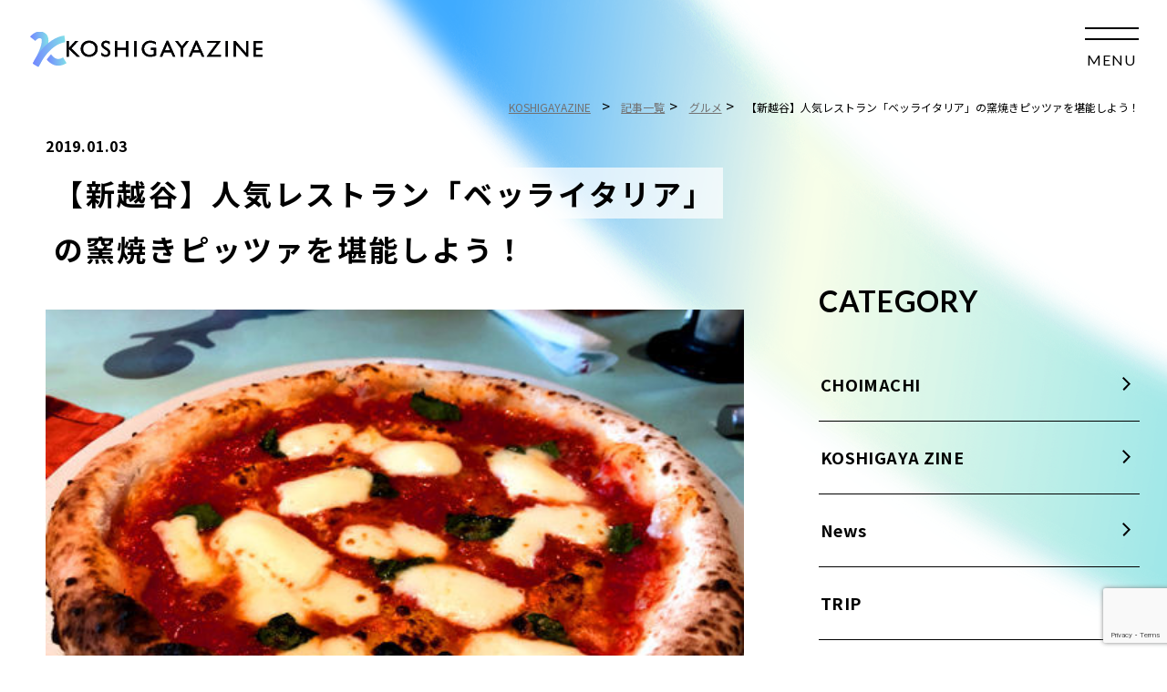

--- FILE ---
content_type: text/html; charset=UTF-8
request_url: https://postcitykoshigaya.jp/2019/01/03/bella_italia/
body_size: 25199
content:
<!DOCTYPE html>
<html lang='ja'>

<head>
  <meta charset="utf-8">
  <meta name="format-detection" content="telephone=no">
  <meta http-equiv="X-UA-Compatible" content="IE=edge">
  <meta name="viewport" content="width=device-width, viewport-fit=cover">
  <link rel="preconnect" href="https://fonts.googleapis.com">
  <link rel="preconnect" href="https://fonts.gstatic.com" crossorigin>
  <link href="https://fonts.googleapis.com/css2?family=Lato:wght@400;700&family=Noto+Sans+JP:wght@100..900&display=swap" rel="stylesheet">
  <title>【新越谷】人気レストラン「ベッライタリア」の窯焼きピッツァを堪能しよう！ | KOSHIGAYAZINE</title>
	<style>img:is([sizes="auto" i], [sizes^="auto," i]) { contain-intrinsic-size: 3000px 1500px }</style>
	
		<!-- All in One SEO 4.7.9 - aioseo.com -->
	<meta name="robots" content="max-image-preview:large" />
	<meta name="author" content="ゆうさんくるさん"/>
	<link rel="canonical" href="https://postcitykoshigaya.jp/2019/01/03/bella_italia/" />
	<meta name="generator" content="All in One SEO (AIOSEO) 4.7.9" />
		<meta property="og:locale" content="ja_JP" />
		<meta property="og:site_name" content="KOSHIGAYAZINE" />
		<meta property="og:type" content="article" />
		<meta property="og:title" content="【新越谷】人気レストラン「ベッライタリア」の窯焼きピッツァを堪能しよう！ | KOSHIGAYAZINE" />
		<meta property="og:url" content="https://postcitykoshigaya.jp/2019/01/03/bella_italia/" />
		<meta property="og:image" content="https://postcitykoshigaya.jp/wp-content/uploads/2024/08/ogp.png" />
		<meta property="og:image:secure_url" content="https://postcitykoshigaya.jp/wp-content/uploads/2024/08/ogp.png" />
		<meta property="og:image:width" content="2250" />
		<meta property="og:image:height" content="1190" />
		<meta property="article:published_time" content="2019-01-02T19:55:53+00:00" />
		<meta property="article:modified_time" content="2019-07-02T20:23:43+00:00" />
		<meta name="twitter:card" content="summary" />
		<meta name="twitter:site" content="@KOSHIGAYAZINE" />
		<meta name="twitter:title" content="【新越谷】人気レストラン「ベッライタリア」の窯焼きピッツァを堪能しよう！ | KOSHIGAYAZINE" />
		<meta name="twitter:creator" content="@KOSHIGAYAZINE" />
		<meta name="twitter:image" content="https://postcitykoshigaya.jp/wp-content/uploads/2024/08/ogp.png" />
		<script type="application/ld+json" class="aioseo-schema">
			{"@context":"https:\/\/schema.org","@graph":[{"@type":"Article","@id":"https:\/\/postcitykoshigaya.jp\/2019\/01\/03\/bella_italia\/#article","name":"\u3010\u65b0\u8d8a\u8c37\u3011\u4eba\u6c17\u30ec\u30b9\u30c8\u30e9\u30f3\u300c\u30d9\u30c3\u30e9\u30a4\u30bf\u30ea\u30a2\u300d\u306e\u7aaf\u713c\u304d\u30d4\u30c3\u30c4\u30a1\u3092\u582a\u80fd\u3057\u3088\u3046\uff01 | KOSHIGAYAZINE","headline":"\u3010\u65b0\u8d8a\u8c37\u3011\u4eba\u6c17\u30ec\u30b9\u30c8\u30e9\u30f3\u300c\u30d9\u30c3\u30e9\u30a4\u30bf\u30ea\u30a2\u300d\u306e\u7aaf\u713c\u304d\u30d4\u30c3\u30c4\u30a1\u3092\u582a\u80fd\u3057\u3088\u3046\uff01","author":{"@id":"https:\/\/postcitykoshigaya.jp\/author\/yusankurusan\/#author"},"publisher":{"@id":"https:\/\/postcitykoshigaya.jp\/#organization"},"image":{"@type":"ImageObject","url":"https:\/\/postcitykoshigaya.jp\/wp-content\/uploads\/2019\/07\/20181231144840.jpg","width":500,"height":375},"datePublished":"2019-01-03T04:55:53+09:00","dateModified":"2019-07-03T05:23:43+09:00","inLanguage":"ja","mainEntityOfPage":{"@id":"https:\/\/postcitykoshigaya.jp\/2019\/01\/03\/bella_italia\/#webpage"},"isPartOf":{"@id":"https:\/\/postcitykoshigaya.jp\/2019\/01\/03\/bella_italia\/#webpage"},"articleSection":"\u30b0\u30eb\u30e1, \u30d1\u30ea\u30c3\u3068\u30dd\u30ea\u3063\u3068, \u30ed\u30fc\u30ab\u30eb, \u30d1\u30b9\u30bf.\u30d4\u30c3\u30c4\u30a1, \u30d9\u30c3\u30e9\u30a4\u30bf\u30ea\u30a2, \u65b0\u8d8a\u8c37"},{"@type":"BreadcrumbList","@id":"https:\/\/postcitykoshigaya.jp\/2019\/01\/03\/bella_italia\/#breadcrumblist","itemListElement":[{"@type":"ListItem","@id":"https:\/\/postcitykoshigaya.jp\/#listItem","position":1,"name":"\u5bb6","item":"https:\/\/postcitykoshigaya.jp\/","nextItem":{"@type":"ListItem","@id":"https:\/\/postcitykoshigaya.jp\/2019\/#listItem","name":"2019"}},{"@type":"ListItem","@id":"https:\/\/postcitykoshigaya.jp\/2019\/#listItem","position":2,"name":"2019","item":"https:\/\/postcitykoshigaya.jp\/2019\/","nextItem":{"@type":"ListItem","@id":"https:\/\/postcitykoshigaya.jp\/2019\/01\/#listItem","name":"January"},"previousItem":{"@type":"ListItem","@id":"https:\/\/postcitykoshigaya.jp\/#listItem","name":"\u5bb6"}},{"@type":"ListItem","@id":"https:\/\/postcitykoshigaya.jp\/2019\/01\/#listItem","position":3,"name":"January","item":"https:\/\/postcitykoshigaya.jp\/2019\/01\/","nextItem":{"@type":"ListItem","@id":"https:\/\/postcitykoshigaya.jp\/2019\/01\/03\/#listItem","name":"3"},"previousItem":{"@type":"ListItem","@id":"https:\/\/postcitykoshigaya.jp\/2019\/#listItem","name":"2019"}},{"@type":"ListItem","@id":"https:\/\/postcitykoshigaya.jp\/2019\/01\/03\/#listItem","position":4,"name":"3","item":"https:\/\/postcitykoshigaya.jp\/2019\/01\/03\/","nextItem":{"@type":"ListItem","@id":"https:\/\/postcitykoshigaya.jp\/2019\/01\/03\/bella_italia\/#listItem","name":"\u3010\u65b0\u8d8a\u8c37\u3011\u4eba\u6c17\u30ec\u30b9\u30c8\u30e9\u30f3\u300c\u30d9\u30c3\u30e9\u30a4\u30bf\u30ea\u30a2\u300d\u306e\u7aaf\u713c\u304d\u30d4\u30c3\u30c4\u30a1\u3092\u582a\u80fd\u3057\u3088\u3046\uff01"},"previousItem":{"@type":"ListItem","@id":"https:\/\/postcitykoshigaya.jp\/2019\/01\/#listItem","name":"January"}},{"@type":"ListItem","@id":"https:\/\/postcitykoshigaya.jp\/2019\/01\/03\/bella_italia\/#listItem","position":5,"name":"\u3010\u65b0\u8d8a\u8c37\u3011\u4eba\u6c17\u30ec\u30b9\u30c8\u30e9\u30f3\u300c\u30d9\u30c3\u30e9\u30a4\u30bf\u30ea\u30a2\u300d\u306e\u7aaf\u713c\u304d\u30d4\u30c3\u30c4\u30a1\u3092\u582a\u80fd\u3057\u3088\u3046\uff01","previousItem":{"@type":"ListItem","@id":"https:\/\/postcitykoshigaya.jp\/2019\/01\/03\/#listItem","name":"3"}}]},{"@type":"Organization","@id":"https:\/\/postcitykoshigaya.jp\/#organization","name":"KOSHIGAYAZINE","description":"\u8d8a\u8c37\u306e\u30ed\u30fc\u30ab\u30eb\u30b9\u30c8\u30fc\u30ea\u30fc\u30e1\u30c7\u30a3\u30a2","url":"https:\/\/postcitykoshigaya.jp\/","sameAs":["https:\/\/x.com\/KOSHIGAYAZINE"]},{"@type":"Person","@id":"https:\/\/postcitykoshigaya.jp\/author\/yusankurusan\/#author","url":"https:\/\/postcitykoshigaya.jp\/author\/yusankurusan\/","name":"\u3086\u3046\u3055\u3093\u304f\u308b\u3055\u3093","image":{"@type":"ImageObject","@id":"https:\/\/postcitykoshigaya.jp\/2019\/01\/03\/bella_italia\/#authorImage","url":"https:\/\/secure.gravatar.com\/avatar\/9a21d25acefa1d19fb4ca5959b7fa96e?s=96&d=mm&r=g","width":96,"height":96,"caption":"\u3086\u3046\u3055\u3093\u304f\u308b\u3055\u3093"}},{"@type":"WebPage","@id":"https:\/\/postcitykoshigaya.jp\/2019\/01\/03\/bella_italia\/#webpage","url":"https:\/\/postcitykoshigaya.jp\/2019\/01\/03\/bella_italia\/","name":"\u3010\u65b0\u8d8a\u8c37\u3011\u4eba\u6c17\u30ec\u30b9\u30c8\u30e9\u30f3\u300c\u30d9\u30c3\u30e9\u30a4\u30bf\u30ea\u30a2\u300d\u306e\u7aaf\u713c\u304d\u30d4\u30c3\u30c4\u30a1\u3092\u582a\u80fd\u3057\u3088\u3046\uff01 | KOSHIGAYAZINE","inLanguage":"ja","isPartOf":{"@id":"https:\/\/postcitykoshigaya.jp\/#website"},"breadcrumb":{"@id":"https:\/\/postcitykoshigaya.jp\/2019\/01\/03\/bella_italia\/#breadcrumblist"},"author":{"@id":"https:\/\/postcitykoshigaya.jp\/author\/yusankurusan\/#author"},"creator":{"@id":"https:\/\/postcitykoshigaya.jp\/author\/yusankurusan\/#author"},"image":{"@type":"ImageObject","url":"https:\/\/postcitykoshigaya.jp\/wp-content\/uploads\/2019\/07\/20181231144840.jpg","@id":"https:\/\/postcitykoshigaya.jp\/2019\/01\/03\/bella_italia\/#mainImage","width":500,"height":375},"primaryImageOfPage":{"@id":"https:\/\/postcitykoshigaya.jp\/2019\/01\/03\/bella_italia\/#mainImage"},"datePublished":"2019-01-03T04:55:53+09:00","dateModified":"2019-07-03T05:23:43+09:00"},{"@type":"WebSite","@id":"https:\/\/postcitykoshigaya.jp\/#website","url":"https:\/\/postcitykoshigaya.jp\/","name":"KOSHIGAYAZINE","description":"\u8d8a\u8c37\u306e\u30ed\u30fc\u30ab\u30eb\u30b9\u30c8\u30fc\u30ea\u30fc\u30e1\u30c7\u30a3\u30a2","inLanguage":"ja","publisher":{"@id":"https:\/\/postcitykoshigaya.jp\/#organization"}}]}
		</script>
		<!-- All in One SEO -->

<link rel='dns-prefetch' href='//cdn.jsdelivr.net' />
<link rel='dns-prefetch' href='//cdnjs.cloudflare.com' />
<link rel='dns-prefetch' href='//use.fontawesome.com' />
<link rel="alternate" type="application/rss+xml" title="KOSHIGAYAZINE &raquo; フィード" href="https://postcitykoshigaya.jp/feed/" />
<link rel="alternate" type="application/rss+xml" title="KOSHIGAYAZINE &raquo; コメントフィード" href="https://postcitykoshigaya.jp/comments/feed/" />
<link rel="alternate" type="application/rss+xml" title="KOSHIGAYAZINE &raquo; 【新越谷】人気レストラン「ベッライタリア」の窯焼きピッツァを堪能しよう！ のコメントのフィード" href="https://postcitykoshigaya.jp/2019/01/03/bella_italia/feed/" />
<script type="text/javascript">
/* <![CDATA[ */
window._wpemojiSettings = {"baseUrl":"https:\/\/s.w.org\/images\/core\/emoji\/15.0.3\/72x72\/","ext":".png","svgUrl":"https:\/\/s.w.org\/images\/core\/emoji\/15.0.3\/svg\/","svgExt":".svg","source":{"concatemoji":"https:\/\/postcitykoshigaya.jp\/wp-includes\/js\/wp-emoji-release.min.js?ver=6.7.4"}};
/*! This file is auto-generated */
!function(i,n){var o,s,e;function c(e){try{var t={supportTests:e,timestamp:(new Date).valueOf()};sessionStorage.setItem(o,JSON.stringify(t))}catch(e){}}function p(e,t,n){e.clearRect(0,0,e.canvas.width,e.canvas.height),e.fillText(t,0,0);var t=new Uint32Array(e.getImageData(0,0,e.canvas.width,e.canvas.height).data),r=(e.clearRect(0,0,e.canvas.width,e.canvas.height),e.fillText(n,0,0),new Uint32Array(e.getImageData(0,0,e.canvas.width,e.canvas.height).data));return t.every(function(e,t){return e===r[t]})}function u(e,t,n){switch(t){case"flag":return n(e,"\ud83c\udff3\ufe0f\u200d\u26a7\ufe0f","\ud83c\udff3\ufe0f\u200b\u26a7\ufe0f")?!1:!n(e,"\ud83c\uddfa\ud83c\uddf3","\ud83c\uddfa\u200b\ud83c\uddf3")&&!n(e,"\ud83c\udff4\udb40\udc67\udb40\udc62\udb40\udc65\udb40\udc6e\udb40\udc67\udb40\udc7f","\ud83c\udff4\u200b\udb40\udc67\u200b\udb40\udc62\u200b\udb40\udc65\u200b\udb40\udc6e\u200b\udb40\udc67\u200b\udb40\udc7f");case"emoji":return!n(e,"\ud83d\udc26\u200d\u2b1b","\ud83d\udc26\u200b\u2b1b")}return!1}function f(e,t,n){var r="undefined"!=typeof WorkerGlobalScope&&self instanceof WorkerGlobalScope?new OffscreenCanvas(300,150):i.createElement("canvas"),a=r.getContext("2d",{willReadFrequently:!0}),o=(a.textBaseline="top",a.font="600 32px Arial",{});return e.forEach(function(e){o[e]=t(a,e,n)}),o}function t(e){var t=i.createElement("script");t.src=e,t.defer=!0,i.head.appendChild(t)}"undefined"!=typeof Promise&&(o="wpEmojiSettingsSupports",s=["flag","emoji"],n.supports={everything:!0,everythingExceptFlag:!0},e=new Promise(function(e){i.addEventListener("DOMContentLoaded",e,{once:!0})}),new Promise(function(t){var n=function(){try{var e=JSON.parse(sessionStorage.getItem(o));if("object"==typeof e&&"number"==typeof e.timestamp&&(new Date).valueOf()<e.timestamp+604800&&"object"==typeof e.supportTests)return e.supportTests}catch(e){}return null}();if(!n){if("undefined"!=typeof Worker&&"undefined"!=typeof OffscreenCanvas&&"undefined"!=typeof URL&&URL.createObjectURL&&"undefined"!=typeof Blob)try{var e="postMessage("+f.toString()+"("+[JSON.stringify(s),u.toString(),p.toString()].join(",")+"));",r=new Blob([e],{type:"text/javascript"}),a=new Worker(URL.createObjectURL(r),{name:"wpTestEmojiSupports"});return void(a.onmessage=function(e){c(n=e.data),a.terminate(),t(n)})}catch(e){}c(n=f(s,u,p))}t(n)}).then(function(e){for(var t in e)n.supports[t]=e[t],n.supports.everything=n.supports.everything&&n.supports[t],"flag"!==t&&(n.supports.everythingExceptFlag=n.supports.everythingExceptFlag&&n.supports[t]);n.supports.everythingExceptFlag=n.supports.everythingExceptFlag&&!n.supports.flag,n.DOMReady=!1,n.readyCallback=function(){n.DOMReady=!0}}).then(function(){return e}).then(function(){var e;n.supports.everything||(n.readyCallback(),(e=n.source||{}).concatemoji?t(e.concatemoji):e.wpemoji&&e.twemoji&&(t(e.twemoji),t(e.wpemoji)))}))}((window,document),window._wpemojiSettings);
/* ]]> */
</script>
<style id='wp-emoji-styles-inline-css'>

	img.wp-smiley, img.emoji {
		display: inline !important;
		border: none !important;
		box-shadow: none !important;
		height: 1em !important;
		width: 1em !important;
		margin: 0 0.07em !important;
		vertical-align: -0.1em !important;
		background: none !important;
		padding: 0 !important;
	}
</style>
<link rel='stylesheet' id='wp-block-library-css' href='https://postcitykoshigaya.jp/wp-includes/css/dist/block-library/style.min.css?ver=6.7.4' media='all' />
<style id='wp-block-library-inline-css'>
/* VK Color Palettes */
</style>
<style id='classic-theme-styles-inline-css'>
/*! This file is auto-generated */
.wp-block-button__link{color:#fff;background-color:#32373c;border-radius:9999px;box-shadow:none;text-decoration:none;padding:calc(.667em + 2px) calc(1.333em + 2px);font-size:1.125em}.wp-block-file__button{background:#32373c;color:#fff;text-decoration:none}
</style>
<style id='global-styles-inline-css'>
:root{--wp--preset--aspect-ratio--square: 1;--wp--preset--aspect-ratio--4-3: 4/3;--wp--preset--aspect-ratio--3-4: 3/4;--wp--preset--aspect-ratio--3-2: 3/2;--wp--preset--aspect-ratio--2-3: 2/3;--wp--preset--aspect-ratio--16-9: 16/9;--wp--preset--aspect-ratio--9-16: 9/16;--wp--preset--color--black: #000000;--wp--preset--color--cyan-bluish-gray: #abb8c3;--wp--preset--color--white: #ffffff;--wp--preset--color--pale-pink: #f78da7;--wp--preset--color--vivid-red: #cf2e2e;--wp--preset--color--luminous-vivid-orange: #ff6900;--wp--preset--color--luminous-vivid-amber: #fcb900;--wp--preset--color--light-green-cyan: #7bdcb5;--wp--preset--color--vivid-green-cyan: #00d084;--wp--preset--color--pale-cyan-blue: #8ed1fc;--wp--preset--color--vivid-cyan-blue: #0693e3;--wp--preset--color--vivid-purple: #9b51e0;--wp--preset--gradient--vivid-cyan-blue-to-vivid-purple: linear-gradient(135deg,rgba(6,147,227,1) 0%,rgb(155,81,224) 100%);--wp--preset--gradient--light-green-cyan-to-vivid-green-cyan: linear-gradient(135deg,rgb(122,220,180) 0%,rgb(0,208,130) 100%);--wp--preset--gradient--luminous-vivid-amber-to-luminous-vivid-orange: linear-gradient(135deg,rgba(252,185,0,1) 0%,rgba(255,105,0,1) 100%);--wp--preset--gradient--luminous-vivid-orange-to-vivid-red: linear-gradient(135deg,rgba(255,105,0,1) 0%,rgb(207,46,46) 100%);--wp--preset--gradient--very-light-gray-to-cyan-bluish-gray: linear-gradient(135deg,rgb(238,238,238) 0%,rgb(169,184,195) 100%);--wp--preset--gradient--cool-to-warm-spectrum: linear-gradient(135deg,rgb(74,234,220) 0%,rgb(151,120,209) 20%,rgb(207,42,186) 40%,rgb(238,44,130) 60%,rgb(251,105,98) 80%,rgb(254,248,76) 100%);--wp--preset--gradient--blush-light-purple: linear-gradient(135deg,rgb(255,206,236) 0%,rgb(152,150,240) 100%);--wp--preset--gradient--blush-bordeaux: linear-gradient(135deg,rgb(254,205,165) 0%,rgb(254,45,45) 50%,rgb(107,0,62) 100%);--wp--preset--gradient--luminous-dusk: linear-gradient(135deg,rgb(255,203,112) 0%,rgb(199,81,192) 50%,rgb(65,88,208) 100%);--wp--preset--gradient--pale-ocean: linear-gradient(135deg,rgb(255,245,203) 0%,rgb(182,227,212) 50%,rgb(51,167,181) 100%);--wp--preset--gradient--electric-grass: linear-gradient(135deg,rgb(202,248,128) 0%,rgb(113,206,126) 100%);--wp--preset--gradient--midnight: linear-gradient(135deg,rgb(2,3,129) 0%,rgb(40,116,252) 100%);--wp--preset--font-size--small: 13px;--wp--preset--font-size--medium: 20px;--wp--preset--font-size--large: 36px;--wp--preset--font-size--x-large: 42px;--wp--preset--spacing--20: 0.44rem;--wp--preset--spacing--30: 0.67rem;--wp--preset--spacing--40: 1rem;--wp--preset--spacing--50: 1.5rem;--wp--preset--spacing--60: 2.25rem;--wp--preset--spacing--70: 3.38rem;--wp--preset--spacing--80: 5.06rem;--wp--preset--shadow--natural: 6px 6px 9px rgba(0, 0, 0, 0.2);--wp--preset--shadow--deep: 12px 12px 50px rgba(0, 0, 0, 0.4);--wp--preset--shadow--sharp: 6px 6px 0px rgba(0, 0, 0, 0.2);--wp--preset--shadow--outlined: 6px 6px 0px -3px rgba(255, 255, 255, 1), 6px 6px rgba(0, 0, 0, 1);--wp--preset--shadow--crisp: 6px 6px 0px rgba(0, 0, 0, 1);}:where(.is-layout-flex){gap: 0.5em;}:where(.is-layout-grid){gap: 0.5em;}body .is-layout-flex{display: flex;}.is-layout-flex{flex-wrap: wrap;align-items: center;}.is-layout-flex > :is(*, div){margin: 0;}body .is-layout-grid{display: grid;}.is-layout-grid > :is(*, div){margin: 0;}:where(.wp-block-columns.is-layout-flex){gap: 2em;}:where(.wp-block-columns.is-layout-grid){gap: 2em;}:where(.wp-block-post-template.is-layout-flex){gap: 1.25em;}:where(.wp-block-post-template.is-layout-grid){gap: 1.25em;}.has-black-color{color: var(--wp--preset--color--black) !important;}.has-cyan-bluish-gray-color{color: var(--wp--preset--color--cyan-bluish-gray) !important;}.has-white-color{color: var(--wp--preset--color--white) !important;}.has-pale-pink-color{color: var(--wp--preset--color--pale-pink) !important;}.has-vivid-red-color{color: var(--wp--preset--color--vivid-red) !important;}.has-luminous-vivid-orange-color{color: var(--wp--preset--color--luminous-vivid-orange) !important;}.has-luminous-vivid-amber-color{color: var(--wp--preset--color--luminous-vivid-amber) !important;}.has-light-green-cyan-color{color: var(--wp--preset--color--light-green-cyan) !important;}.has-vivid-green-cyan-color{color: var(--wp--preset--color--vivid-green-cyan) !important;}.has-pale-cyan-blue-color{color: var(--wp--preset--color--pale-cyan-blue) !important;}.has-vivid-cyan-blue-color{color: var(--wp--preset--color--vivid-cyan-blue) !important;}.has-vivid-purple-color{color: var(--wp--preset--color--vivid-purple) !important;}.has-black-background-color{background-color: var(--wp--preset--color--black) !important;}.has-cyan-bluish-gray-background-color{background-color: var(--wp--preset--color--cyan-bluish-gray) !important;}.has-white-background-color{background-color: var(--wp--preset--color--white) !important;}.has-pale-pink-background-color{background-color: var(--wp--preset--color--pale-pink) !important;}.has-vivid-red-background-color{background-color: var(--wp--preset--color--vivid-red) !important;}.has-luminous-vivid-orange-background-color{background-color: var(--wp--preset--color--luminous-vivid-orange) !important;}.has-luminous-vivid-amber-background-color{background-color: var(--wp--preset--color--luminous-vivid-amber) !important;}.has-light-green-cyan-background-color{background-color: var(--wp--preset--color--light-green-cyan) !important;}.has-vivid-green-cyan-background-color{background-color: var(--wp--preset--color--vivid-green-cyan) !important;}.has-pale-cyan-blue-background-color{background-color: var(--wp--preset--color--pale-cyan-blue) !important;}.has-vivid-cyan-blue-background-color{background-color: var(--wp--preset--color--vivid-cyan-blue) !important;}.has-vivid-purple-background-color{background-color: var(--wp--preset--color--vivid-purple) !important;}.has-black-border-color{border-color: var(--wp--preset--color--black) !important;}.has-cyan-bluish-gray-border-color{border-color: var(--wp--preset--color--cyan-bluish-gray) !important;}.has-white-border-color{border-color: var(--wp--preset--color--white) !important;}.has-pale-pink-border-color{border-color: var(--wp--preset--color--pale-pink) !important;}.has-vivid-red-border-color{border-color: var(--wp--preset--color--vivid-red) !important;}.has-luminous-vivid-orange-border-color{border-color: var(--wp--preset--color--luminous-vivid-orange) !important;}.has-luminous-vivid-amber-border-color{border-color: var(--wp--preset--color--luminous-vivid-amber) !important;}.has-light-green-cyan-border-color{border-color: var(--wp--preset--color--light-green-cyan) !important;}.has-vivid-green-cyan-border-color{border-color: var(--wp--preset--color--vivid-green-cyan) !important;}.has-pale-cyan-blue-border-color{border-color: var(--wp--preset--color--pale-cyan-blue) !important;}.has-vivid-cyan-blue-border-color{border-color: var(--wp--preset--color--vivid-cyan-blue) !important;}.has-vivid-purple-border-color{border-color: var(--wp--preset--color--vivid-purple) !important;}.has-vivid-cyan-blue-to-vivid-purple-gradient-background{background: var(--wp--preset--gradient--vivid-cyan-blue-to-vivid-purple) !important;}.has-light-green-cyan-to-vivid-green-cyan-gradient-background{background: var(--wp--preset--gradient--light-green-cyan-to-vivid-green-cyan) !important;}.has-luminous-vivid-amber-to-luminous-vivid-orange-gradient-background{background: var(--wp--preset--gradient--luminous-vivid-amber-to-luminous-vivid-orange) !important;}.has-luminous-vivid-orange-to-vivid-red-gradient-background{background: var(--wp--preset--gradient--luminous-vivid-orange-to-vivid-red) !important;}.has-very-light-gray-to-cyan-bluish-gray-gradient-background{background: var(--wp--preset--gradient--very-light-gray-to-cyan-bluish-gray) !important;}.has-cool-to-warm-spectrum-gradient-background{background: var(--wp--preset--gradient--cool-to-warm-spectrum) !important;}.has-blush-light-purple-gradient-background{background: var(--wp--preset--gradient--blush-light-purple) !important;}.has-blush-bordeaux-gradient-background{background: var(--wp--preset--gradient--blush-bordeaux) !important;}.has-luminous-dusk-gradient-background{background: var(--wp--preset--gradient--luminous-dusk) !important;}.has-pale-ocean-gradient-background{background: var(--wp--preset--gradient--pale-ocean) !important;}.has-electric-grass-gradient-background{background: var(--wp--preset--gradient--electric-grass) !important;}.has-midnight-gradient-background{background: var(--wp--preset--gradient--midnight) !important;}.has-small-font-size{font-size: var(--wp--preset--font-size--small) !important;}.has-medium-font-size{font-size: var(--wp--preset--font-size--medium) !important;}.has-large-font-size{font-size: var(--wp--preset--font-size--large) !important;}.has-x-large-font-size{font-size: var(--wp--preset--font-size--x-large) !important;}
:where(.wp-block-post-template.is-layout-flex){gap: 1.25em;}:where(.wp-block-post-template.is-layout-grid){gap: 1.25em;}
:where(.wp-block-columns.is-layout-flex){gap: 2em;}:where(.wp-block-columns.is-layout-grid){gap: 2em;}
:root :where(.wp-block-pullquote){font-size: 1.5em;line-height: 1.6;}
</style>
<link rel='stylesheet' id='avatar-manager-css' href='https://postcitykoshigaya.jp/wp-content/plugins/avatar-manager/assets/css/avatar-manager.min.css?ver=1.2.1' media='all' />
<link rel='stylesheet' id='contact-form-7-css' href='https://postcitykoshigaya.jp/wp-content/plugins/contact-form-7/includes/css/styles.css?ver=6.0.3' media='all' />
<link rel='stylesheet' id='sb-type-std-css' href='https://postcitykoshigaya.jp/wp-content/plugins/speech-bubble/css/sb-type-std.css?ver=6.7.4' media='all' />
<link rel='stylesheet' id='sb-type-fb-css' href='https://postcitykoshigaya.jp/wp-content/plugins/speech-bubble/css/sb-type-fb.css?ver=6.7.4' media='all' />
<link rel='stylesheet' id='sb-type-fb-flat-css' href='https://postcitykoshigaya.jp/wp-content/plugins/speech-bubble/css/sb-type-fb-flat.css?ver=6.7.4' media='all' />
<link rel='stylesheet' id='sb-type-ln-css' href='https://postcitykoshigaya.jp/wp-content/plugins/speech-bubble/css/sb-type-ln.css?ver=6.7.4' media='all' />
<link rel='stylesheet' id='sb-type-ln-flat-css' href='https://postcitykoshigaya.jp/wp-content/plugins/speech-bubble/css/sb-type-ln-flat.css?ver=6.7.4' media='all' />
<link rel='stylesheet' id='sb-type-pink-css' href='https://postcitykoshigaya.jp/wp-content/plugins/speech-bubble/css/sb-type-pink.css?ver=6.7.4' media='all' />
<link rel='stylesheet' id='sb-type-rtail-css' href='https://postcitykoshigaya.jp/wp-content/plugins/speech-bubble/css/sb-type-rtail.css?ver=6.7.4' media='all' />
<link rel='stylesheet' id='sb-type-drop-css' href='https://postcitykoshigaya.jp/wp-content/plugins/speech-bubble/css/sb-type-drop.css?ver=6.7.4' media='all' />
<link rel='stylesheet' id='sb-type-think-css' href='https://postcitykoshigaya.jp/wp-content/plugins/speech-bubble/css/sb-type-think.css?ver=6.7.4' media='all' />
<link rel='stylesheet' id='sb-no-br-css' href='https://postcitykoshigaya.jp/wp-content/plugins/speech-bubble/css/sb-no-br.css?ver=6.7.4' media='all' />
<link rel='stylesheet' id='vk-components-style-css' href='https://postcitykoshigaya.jp/wp-content/plugins/vk-blocks/vendor/vektor-inc/vk-component/src//assets/css/vk-components.css?ver=1.6.5' media='all' />
<link rel='stylesheet' id='vk-swiper-style-css' href='https://postcitykoshigaya.jp/wp-content/plugins/vk-blocks/vendor/vektor-inc/vk-swiper/src/assets/css/swiper-bundle.min.css?ver=11.0.2' media='all' />
<link rel='stylesheet' id='vkblocks-bootstrap-css' href='https://postcitykoshigaya.jp/wp-content/plugins/vk-blocks/build/bootstrap_vk_using.css?ver=4.3.1' media='all' />
<link rel='stylesheet' id='ez-toc-css' href='https://postcitykoshigaya.jp/wp-content/plugins/easy-table-of-contents/assets/css/screen.min.css?ver=2.0.72' media='all' />
<style id='ez-toc-inline-css'>
div#ez-toc-container .ez-toc-title {font-size: 120%;}div#ez-toc-container .ez-toc-title {font-weight: 500;}div#ez-toc-container ul li {font-size: 95%;}div#ez-toc-container ul li {font-weight: 500;}div#ez-toc-container nav ul ul li {font-size: 90%;}
.ez-toc-container-direction {direction: ltr;}.ez-toc-counter ul {direction: ltr;counter-reset: item ;}.ez-toc-counter nav ul li a::before {content: counter(item, disc) '  ';margin-right: .2em; counter-increment: item;flex-grow: 0;flex-shrink: 0;float: left; }.ez-toc-widget-direction {direction: ltr;}.ez-toc-widget-container ul {direction: ltr;counter-reset: item ;}.ez-toc-widget-container nav ul li a::before {content: counter(item, disc) '  ';margin-right: .2em; counter-increment: item;flex-grow: 0;flex-shrink: 0;float: left; }
</style>
<link rel='stylesheet' id='swiper-css' href='https://cdn.jsdelivr.net/npm/swiper@9/swiper-bundle.min.css?ver=9' media='all' />
<link rel='stylesheet' id='my_style-css' href='https://postcitykoshigaya.jp/wp-content/themes/koshigayazine/assets/css/style.css?ver=1.0.0' media='all' />
<link rel='stylesheet' id='vk-blocks-build-css-css' href='https://postcitykoshigaya.jp/wp-content/plugins/vk-blocks/build/block-build.css?ver=1.95.0.4' media='all' />
<style id='vk-blocks-build-css-inline-css'>
:root {--vk_flow-arrow: url(https://postcitykoshigaya.jp/wp-content/plugins/vk-blocks/inc/vk-blocks/images/arrow_bottom.svg);--vk_image-mask-circle: url(https://postcitykoshigaya.jp/wp-content/plugins/vk-blocks/inc/vk-blocks/images/circle.svg);--vk_image-mask-wave01: url(https://postcitykoshigaya.jp/wp-content/plugins/vk-blocks/inc/vk-blocks/images/wave01.svg);--vk_image-mask-wave02: url(https://postcitykoshigaya.jp/wp-content/plugins/vk-blocks/inc/vk-blocks/images/wave02.svg);--vk_image-mask-wave03: url(https://postcitykoshigaya.jp/wp-content/plugins/vk-blocks/inc/vk-blocks/images/wave03.svg);--vk_image-mask-wave04: url(https://postcitykoshigaya.jp/wp-content/plugins/vk-blocks/inc/vk-blocks/images/wave04.svg);}
:root { --vk-size-text: 16px; /* --vk-color-primary is deprecated. */ --vk-color-primary:#337ab7; }

	:root {

		--vk-balloon-border-width:1px;

		--vk-balloon-speech-offset:-12px;
	}
	
</style>
<link rel='stylesheet' id='vk-font-awesome-css' href='https://postcitykoshigaya.jp/wp-content/plugins/vk-blocks/vendor/vektor-inc/font-awesome-versions/src/versions/6/css/all.min.css?ver=6.4.2' media='all' />
<style id='akismet-widget-style-inline-css'>

			.a-stats {
				--akismet-color-mid-green: #357b49;
				--akismet-color-white: #fff;
				--akismet-color-light-grey: #f6f7f7;

				max-width: 350px;
				width: auto;
			}

			.a-stats * {
				all: unset;
				box-sizing: border-box;
			}

			.a-stats strong {
				font-weight: 600;
			}

			.a-stats a.a-stats__link,
			.a-stats a.a-stats__link:visited,
			.a-stats a.a-stats__link:active {
				background: var(--akismet-color-mid-green);
				border: none;
				box-shadow: none;
				border-radius: 8px;
				color: var(--akismet-color-white);
				cursor: pointer;
				display: block;
				font-family: -apple-system, BlinkMacSystemFont, 'Segoe UI', 'Roboto', 'Oxygen-Sans', 'Ubuntu', 'Cantarell', 'Helvetica Neue', sans-serif;
				font-weight: 500;
				padding: 12px;
				text-align: center;
				text-decoration: none;
				transition: all 0.2s ease;
			}

			/* Extra specificity to deal with TwentyTwentyOne focus style */
			.widget .a-stats a.a-stats__link:focus {
				background: var(--akismet-color-mid-green);
				color: var(--akismet-color-white);
				text-decoration: none;
			}

			.a-stats a.a-stats__link:hover {
				filter: brightness(110%);
				box-shadow: 0 4px 12px rgba(0, 0, 0, 0.06), 0 0 2px rgba(0, 0, 0, 0.16);
			}

			.a-stats .count {
				color: var(--akismet-color-white);
				display: block;
				font-size: 1.5em;
				line-height: 1.4;
				padding: 0 13px;
				white-space: nowrap;
			}
		
</style>
<link rel='stylesheet' id='font-awesome-official-css' href='https://use.fontawesome.com/releases/v5.15.2/css/all.css' media='all' integrity="sha384-vSIIfh2YWi9wW0r9iZe7RJPrKwp6bG+s9QZMoITbCckVJqGCCRhc+ccxNcdpHuYu" crossorigin="anonymous" />
<link rel='stylesheet' id='font-awesome-official-v4shim-css' href='https://use.fontawesome.com/releases/v5.15.2/css/v4-shims.css' media='all' integrity="sha384-1CjXmylX8++C7CVZORGA9EwcbYDfZV2D4Kl1pTm3hp2I/usHDafIrgBJNuRTDQ4f" crossorigin="anonymous" />
<style id='font-awesome-official-v4shim-inline-css'>
@font-face {
font-family: "FontAwesome";
font-display: block;
src: url("https://use.fontawesome.com/releases/v5.15.2/webfonts/fa-brands-400.eot"),
		url("https://use.fontawesome.com/releases/v5.15.2/webfonts/fa-brands-400.eot?#iefix") format("embedded-opentype"),
		url("https://use.fontawesome.com/releases/v5.15.2/webfonts/fa-brands-400.woff2") format("woff2"),
		url("https://use.fontawesome.com/releases/v5.15.2/webfonts/fa-brands-400.woff") format("woff"),
		url("https://use.fontawesome.com/releases/v5.15.2/webfonts/fa-brands-400.ttf") format("truetype"),
		url("https://use.fontawesome.com/releases/v5.15.2/webfonts/fa-brands-400.svg#fontawesome") format("svg");
}

@font-face {
font-family: "FontAwesome";
font-display: block;
src: url("https://use.fontawesome.com/releases/v5.15.2/webfonts/fa-solid-900.eot"),
		url("https://use.fontawesome.com/releases/v5.15.2/webfonts/fa-solid-900.eot?#iefix") format("embedded-opentype"),
		url("https://use.fontawesome.com/releases/v5.15.2/webfonts/fa-solid-900.woff2") format("woff2"),
		url("https://use.fontawesome.com/releases/v5.15.2/webfonts/fa-solid-900.woff") format("woff"),
		url("https://use.fontawesome.com/releases/v5.15.2/webfonts/fa-solid-900.ttf") format("truetype"),
		url("https://use.fontawesome.com/releases/v5.15.2/webfonts/fa-solid-900.svg#fontawesome") format("svg");
}

@font-face {
font-family: "FontAwesome";
font-display: block;
src: url("https://use.fontawesome.com/releases/v5.15.2/webfonts/fa-regular-400.eot"),
		url("https://use.fontawesome.com/releases/v5.15.2/webfonts/fa-regular-400.eot?#iefix") format("embedded-opentype"),
		url("https://use.fontawesome.com/releases/v5.15.2/webfonts/fa-regular-400.woff2") format("woff2"),
		url("https://use.fontawesome.com/releases/v5.15.2/webfonts/fa-regular-400.woff") format("woff"),
		url("https://use.fontawesome.com/releases/v5.15.2/webfonts/fa-regular-400.ttf") format("truetype"),
		url("https://use.fontawesome.com/releases/v5.15.2/webfonts/fa-regular-400.svg#fontawesome") format("svg");
unicode-range: U+F004-F005,U+F007,U+F017,U+F022,U+F024,U+F02E,U+F03E,U+F044,U+F057-F059,U+F06E,U+F070,U+F075,U+F07B-F07C,U+F080,U+F086,U+F089,U+F094,U+F09D,U+F0A0,U+F0A4-F0A7,U+F0C5,U+F0C7-F0C8,U+F0E0,U+F0EB,U+F0F3,U+F0F8,U+F0FE,U+F111,U+F118-F11A,U+F11C,U+F133,U+F144,U+F146,U+F14A,U+F14D-F14E,U+F150-F152,U+F15B-F15C,U+F164-F165,U+F185-F186,U+F191-F192,U+F1AD,U+F1C1-F1C9,U+F1CD,U+F1D8,U+F1E3,U+F1EA,U+F1F6,U+F1F9,U+F20A,U+F247-F249,U+F24D,U+F254-F25B,U+F25D,U+F267,U+F271-F274,U+F279,U+F28B,U+F28D,U+F2B5-F2B6,U+F2B9,U+F2BB,U+F2BD,U+F2C1-F2C2,U+F2D0,U+F2D2,U+F2DC,U+F2ED,U+F328,U+F358-F35B,U+F3A5,U+F3D1,U+F410,U+F4AD;
}
</style>
<script type="text/javascript" src="https://postcitykoshigaya.jp/wp-includes/js/jquery/jquery.min.js?ver=3.7.1" id="jquery-core-js"></script>
<script type="text/javascript" src="https://postcitykoshigaya.jp/wp-includes/js/jquery/jquery-migrate.min.js?ver=3.4.1" id="jquery-migrate-js"></script>
<script type="text/javascript" src="https://postcitykoshigaya.jp/wp-content/plugins/avatar-manager/assets/js/avatar-manager.min.js?ver=1.2.1" id="avatar-manager-js"></script>
<link rel="https://api.w.org/" href="https://postcitykoshigaya.jp/wp-json/" /><link rel="alternate" title="JSON" type="application/json" href="https://postcitykoshigaya.jp/wp-json/wp/v2/posts/3671" /><link rel="EditURI" type="application/rsd+xml" title="RSD" href="https://postcitykoshigaya.jp/xmlrpc.php?rsd" />
<meta name="generator" content="WordPress 6.7.4" />
<link rel='shortlink' href='https://postcitykoshigaya.jp/?p=3671' />
<link rel="alternate" title="oEmbed (JSON)" type="application/json+oembed" href="https://postcitykoshigaya.jp/wp-json/oembed/1.0/embed?url=https%3A%2F%2Fpostcitykoshigaya.jp%2F2019%2F01%2F03%2Fbella_italia%2F" />
<link rel="alternate" title="oEmbed (XML)" type="text/xml+oembed" href="https://postcitykoshigaya.jp/wp-json/oembed/1.0/embed?url=https%3A%2F%2Fpostcitykoshigaya.jp%2F2019%2F01%2F03%2Fbella_italia%2F&#038;format=xml" />
<!-- gtag.js -->
<script async src="https://www.googletagmanager.com/gtag/js?id=UA-121172302-1"></script>
<script>
  window.dataLayer = window.dataLayer || [];
  function gtag(){dataLayer.push(arguments);}
  gtag('js', new Date());
  gtag('config', 'UA-121172302-1');
</script>
<link rel="icon" href="https://postcitykoshigaya.jp/wp-content/uploads/2024/08/cropped-favicon-32x32.png" sizes="32x32" />
<link rel="icon" href="https://postcitykoshigaya.jp/wp-content/uploads/2024/08/cropped-favicon-192x192.png" sizes="192x192" />
<link rel="apple-touch-icon" href="https://postcitykoshigaya.jp/wp-content/uploads/2024/08/cropped-favicon-180x180.png" />
<meta name="msapplication-TileImage" content="https://postcitykoshigaya.jp/wp-content/uploads/2024/08/cropped-favicon-270x270.png" />
</head>

<body id="single" class="js-scroll-anime" data-anime="fadeIn">
  <!-- header-->
  <header class="header js-header">
        <div class="header__logo">
      <a href="https://postcitykoshigaya.jp/">
        <img class="header__logo-mark" src="https://postcitykoshigaya.jp/wp-content/themes/koshigayazine/assets/img/00_common/logo-mark.svg" alt="KOSHIGAYAZINEロゴ" decoding="async">
        <img class="header__logo-text" src="https://postcitykoshigaya.jp/wp-content/themes/koshigayazine/assets/img/00_common/logo-text.svg" alt="KOSHIGAYAZINE" decoding="async">
      </a>
    </div>
    <div class="header__hamburger">
      <div class="hamburger js-hamburger">
        <div class="hamburger__container">
          <div class="hamburger__line"><span></span><span></span></div>
          <div class="hamburger__text"><span>menu</span></div>
        </div>
      </div>
    </div>
    <div class="header__drawer">
      <div class="drawer js-drawer">
  <div class="drawer__overlay"></div>
  <div class="drawer__search"><form class="search-form" method="get" action="https://postcitykoshigaya.jp/">
  <input class="search-form__keyword" type="text" name="s" id="s">
  <button class="search-form__button" type="submit">
    <svg class="search-icon" viewBox="0 0 24 24" width="24" height="24">
      <path d="M13 5c-3.3 0-6 2.7-6 6 0 1.4.5 2.7 1.3 3.7l-3.8 3.8 1.1 1.1 3.8-3.8c1 .8 2.3 1.3 3.7 1.3 3.3 0 6-2.7 6-6S16.3 5 13 5zm0 10.5c-2.5 0-4.5-2-4.5-4.5s2-4.5 4.5-4.5 4.5 2 4.5 4.5-2 4.5-4.5 4.5z"></path>
    </svg>
  </button>
</form></div>

  <div class="drawer__container">

    <nav class="drawer__nav">
      <ul class="drawer__nav-items">
        <li class="drawer__nav-item js-drawer-nav-item"><a class="drawer__nav-link" href="https://postcitykoshigaya.jp/"><span>TOP</span></a></li>
        <li class="drawer__nav-item js-drawer-nav-item"><a class="drawer__nav-link" href="https://postcitykoshigaya.jp/about"><span>KOSHIGAYAZINEとは</span></a></li>
        <li class="drawer__nav-item js-drawer-nav-item"><a class="drawer__nav-link" href="https://postcitykoshigaya.jp/post"><span>記事一覧</span></a></li>
        <li class="drawer__nav-item js-drawer-nav-item"><a class="drawer__nav-link u-hidden" href="https://postcitykoshigaya.jp/"><span>越谷の店舗一覧</span></a></li>
        <li class="drawer__nav-item js-drawer-nav-item"><a class="drawer__nav-link utils-disabled" href="https://postcitykoshigaya.jp/"><span>KZコミュニティ</span></a></li>
        <li class="drawer__nav-item js-drawer-nav-item"><a class="drawer__nav-link" href="https://postcitykoshigaya.jp/creator"><span>クリエイター一覧</span></a></li>
        <li class="drawer__nav-item js-drawer-nav-item"><a class="drawer__nav-link" href="https://postcitykoshigaya.jp/project"><span>クリエイター案件一覧</span></a></li>
        <li class="drawer__nav-item js-drawer-nav-item u-pc-only"><a class="drawer__nav-link" href=""><span></span></a></li>
        <li class="drawer__nav-item js-drawer-nav-item"><a class="drawer__nav-link" href="https://postcitykoshigaya.jp/about/#about-member"><span>運営者情報</span></a></li>
        <li class="drawer__nav-item js-drawer-nav-item u-hidden"><a class="drawer__nav-link" href="https://postcitykoshigaya.jp/contact"><span>運営メンバー募集</span></a></li>
        <li class="drawer__nav-item js-drawer-nav-item"><a class="drawer__nav-link" href="https://postcitykoshigaya.jp/partner"><span>パートナー・提携メディア情報</span></a></li>
        <li class="drawer__nav-item js-drawer-nav-item"><a class="drawer__nav-link" href="https://postcitykoshigaya.jp/story_pr"><span>広告プラン</span></a></li>
      </ul>

      <!-- cta -->
      <div class="drawer__cta js-drawer-nav-item">
        <a class="btn btn--black drawer__cta-button" href="https://postcitykoshigaya.jp/contact">お問い合わせ</a>
      </div>
    </nav>

    <div class="drawer__pickup js-drawer-nav-item">

      <span class="drawer__pickup-title">ピックアップコンテンツ</span>
            <a class="drawer__pickup-banner" href="https://postcitykoshigaya.jp/2024/08/31/event-creator-05/">
        <img src="https://postcitykoshigaya.jp/wp-content/uploads/2024/08/event_02.png" alt="ピックアップバナー画像" decoding="async">
      </a>
          <a class="drawer__pickup-banner" href="https://postcitykoshigaya.jp/2024/08/31/event-creator-04/">
        <img src="https://postcitykoshigaya.jp/wp-content/uploads/2024/08/event_01.png" alt="ピックアップバナー画像" decoding="async">
      </a>
          
    </div>

  </div>
</div>    </div>
  </header>

  <!-- fixed header-->
  <div class="header header--fixed js-header js-fix-header">
    <div class="header__logo">
      <a href="https://postcitykoshigaya.jp/">
        <img class="header__logo-mark" src="https://postcitykoshigaya.jp/wp-content/themes/koshigayazine/assets/img/00_common/logo-mark.svg" alt="KOSHIGAYAZINEロゴ" decoding="async">
        <img class="header__logo-text" src="https://postcitykoshigaya.jp/wp-content/themes/koshigayazine/assets/img/00_common/logo-text.svg" alt="KOSHIGAYAZINE" decoding="async">
      </a>
    </div>

    <nav class="header__nav">
      <ul class="header__nav-items">
        <li class="header__nav-item"><a class="header__nav-link" href="https://postcitykoshigaya.jp/about"><span>KOSHIGAYAZINEとは</span></a></li>
        <li class="header__nav-item"><a class="header__nav-link" href="https://postcitykoshigaya.jp/creator"><span>クリエイター</span></a></li>
        <li class="header__nav-item"><a class="header__nav-link" href="https://postcitykoshigaya.jp/category/イベント"><span>イベント</span></a></li>
        <li class="header__nav-item"><a class="header__nav-link" href="https://postcitykoshigaya.jp/post"><span>ストーリー</span></a></li>
      </ul>
    </nav>
    <div class="header__hamburger">
      <div class="hamburger js-hamburger">
        <div class="hamburger__container">
          <div class="hamburger__line"><span></span><span></span></div>
          <div class="hamburger__text"><span>menu</span></div>
        </div>
      </div>
    </div>
    <div class="header__drawer">
      <div class="drawer js-drawer">
  <div class="drawer__overlay"></div>
  <div class="drawer__search"><form class="search-form" method="get" action="https://postcitykoshigaya.jp/">
  <input class="search-form__keyword" type="text" name="s" id="s">
  <button class="search-form__button" type="submit">
    <svg class="search-icon" viewBox="0 0 24 24" width="24" height="24">
      <path d="M13 5c-3.3 0-6 2.7-6 6 0 1.4.5 2.7 1.3 3.7l-3.8 3.8 1.1 1.1 3.8-3.8c1 .8 2.3 1.3 3.7 1.3 3.3 0 6-2.7 6-6S16.3 5 13 5zm0 10.5c-2.5 0-4.5-2-4.5-4.5s2-4.5 4.5-4.5 4.5 2 4.5 4.5-2 4.5-4.5 4.5z"></path>
    </svg>
  </button>
</form></div>

  <div class="drawer__container">

    <nav class="drawer__nav">
      <ul class="drawer__nav-items">
        <li class="drawer__nav-item js-drawer-nav-item"><a class="drawer__nav-link" href="https://postcitykoshigaya.jp/"><span>TOP</span></a></li>
        <li class="drawer__nav-item js-drawer-nav-item"><a class="drawer__nav-link" href="https://postcitykoshigaya.jp/about"><span>KOSHIGAYAZINEとは</span></a></li>
        <li class="drawer__nav-item js-drawer-nav-item"><a class="drawer__nav-link" href="https://postcitykoshigaya.jp/post"><span>記事一覧</span></a></li>
        <li class="drawer__nav-item js-drawer-nav-item"><a class="drawer__nav-link u-hidden" href="https://postcitykoshigaya.jp/"><span>越谷の店舗一覧</span></a></li>
        <li class="drawer__nav-item js-drawer-nav-item"><a class="drawer__nav-link utils-disabled" href="https://postcitykoshigaya.jp/"><span>KZコミュニティ</span></a></li>
        <li class="drawer__nav-item js-drawer-nav-item"><a class="drawer__nav-link" href="https://postcitykoshigaya.jp/creator"><span>クリエイター一覧</span></a></li>
        <li class="drawer__nav-item js-drawer-nav-item"><a class="drawer__nav-link" href="https://postcitykoshigaya.jp/project"><span>クリエイター案件一覧</span></a></li>
        <li class="drawer__nav-item js-drawer-nav-item u-pc-only"><a class="drawer__nav-link" href=""><span></span></a></li>
        <li class="drawer__nav-item js-drawer-nav-item"><a class="drawer__nav-link" href="https://postcitykoshigaya.jp/about/#about-member"><span>運営者情報</span></a></li>
        <li class="drawer__nav-item js-drawer-nav-item u-hidden"><a class="drawer__nav-link" href="https://postcitykoshigaya.jp/contact"><span>運営メンバー募集</span></a></li>
        <li class="drawer__nav-item js-drawer-nav-item"><a class="drawer__nav-link" href="https://postcitykoshigaya.jp/partner"><span>パートナー・提携メディア情報</span></a></li>
        <li class="drawer__nav-item js-drawer-nav-item"><a class="drawer__nav-link" href="https://postcitykoshigaya.jp/story_pr"><span>広告プラン</span></a></li>
      </ul>

      <!-- cta -->
      <div class="drawer__cta js-drawer-nav-item">
        <a class="btn btn--black drawer__cta-button" href="https://postcitykoshigaya.jp/contact">お問い合わせ</a>
      </div>
    </nav>

    <div class="drawer__pickup js-drawer-nav-item">

      <span class="drawer__pickup-title">ピックアップコンテンツ</span>
            <a class="drawer__pickup-banner" href="https://postcitykoshigaya.jp/2024/08/31/event-creator-05/">
        <img src="https://postcitykoshigaya.jp/wp-content/uploads/2024/08/event_02.png" alt="ピックアップバナー画像" decoding="async">
      </a>
          <a class="drawer__pickup-banner" href="https://postcitykoshigaya.jp/2024/08/31/event-creator-04/">
        <img src="https://postcitykoshigaya.jp/wp-content/uploads/2024/08/event_01.png" alt="ピックアップバナー画像" decoding="async">
      </a>
          
    </div>

  </div>
</div>    </div>
  </div>    <div class="breadcrumbs" typeof="BreadcrumbList" vocab="https://schema.org/">
      <!-- Breadcrumb NavXT 7.4.1 -->
<span property="itemListElement" typeof="ListItem"><a property="item" typeof="WebPage" title="KOSHIGAYAZINEへ移動する" href="https://postcitykoshigaya.jp" class="home" ><span property="name">KOSHIGAYAZINE</span></a><meta property="position" content="1"></span> &gt; <span property="itemListElement" typeof="ListItem"><a property="item" typeof="WebPage" title="記事一覧へ移動する" href="https://postcitykoshigaya.jp/post/" class="" ><span property="name">記事一覧</span></a><meta property="position" content="2"></span> &gt; <span property="itemListElement" typeof="ListItem"><a property="item" typeof="WebPage" title="Go to the グルメ カテゴリー archives." href="https://postcitykoshigaya.jp/category/gourmet/" class="taxonomy category" ><span property="name">グルメ</span></a><meta property="position" content="3"></span> &gt; <span property="itemListElement" typeof="ListItem"><span property="name" class="post post-post current-item">【新越谷】人気レストラン「ベッライタリア」の窯焼きピッツァを堪能しよう！</span><meta property="url" content="https://postcitykoshigaya.jp/2019/01/03/bella_italia/"><meta property="position" content="4"></span>    </div><main>
  <!-- single-section-->
  <section class="section single-section" id="single-section">
    <div class="inner single-section__inner">
      <div class="single-section__container">

        <div class="single-section__content">
          
              <!-- header -->
              <div class="single-section__header" data-anime="fadeInUp">
                <time class="single-section__date" datetime="2019-01-03">2019.01.03</time>
                <h1 class="single-section__title">【新越谷】人気レストラン「ベッライタリア」の窯焼きピッツァを堪能しよう！</h1>
                <div class="single-section__fv"><img src="https://postcitykoshigaya.jp/wp-content/uploads/2019/07/20181231144840.jpg" alt="【新越谷】人気レストラン「ベッライタリア」の窯焼きピッツァを堪能しよう！" decoding="async"></div>
              </div>

              <!-- 記事タイトル下広告（PC/モバイル） -->
                              <div class="below-title-ad-container">
                                  </div>
              
              <!-- body -->
              <div class="single-section__body" data-anime="fadeInUp">
                <div class="single-section__content-container"><div id="wrapper">
<div id="main">
<div id="main-inner">
<article id="entry-10257846132691949737" class="entry hentry js-entry-article date-first autopagerize_page_element chars-400 words-100 mode-html entry-odd" data-keyword-campaign="" data-uuid="10257846132691949737" data-publication-type="entry">
<div class="entry-inner">
<div class="entry-content">
<div class="sng-box box21">
<p>記事提供：<a href="https://www.paritto-poritto.com/">パリッとポリっと</a>（<a href="https://twitter.com/Yusan_paritto">@Yusan_paritto</a>）さんより</p>
</div>
<p>ゆうさん（<a href="https://twitter.com/Yusan_paritto">@Yusan_paritto</a>）です</p>
<p>越谷市の大人気イタリアンレストラン<a href="https://www.paritto-poritto.com/entry/bella-italia#store"><strong>「ベッライタリア（Bella Italia）」</strong> </a>をご紹介します</p>
<p>窯焼きピッツァとおいしいパスタがいただける平日でも満席の人気店です</p>
<p><a href="https://www.paritto-poritto.com/entry/bella-italia#menu"><strong>パスタとピッツァの種類が豊富！</strong></a>悩める贅沢を味わってください！</p>
<p><a href="https://www.paritto-poritto.com/entry/bella-italia#pizza"><strong>オススメはマルゲリータエクストラ！</strong></a>一度食べたら忘れられないおいしさです</p>
<p>デザートの<a href="https://www.paritto-poritto.com/entry/bella-italia#pudding"><strong>シフォン＆とろけるプリン</strong></a>はほわっほわでとろっとろ</p>
<p><a href="https://www.paritto-poritto.com/entry/bella-italia#takeout"><strong>テイクアウトもあり</strong></a>ご家庭でベッライタリアを味わえます！<a href="https://www.paritto-poritto.com/entry/bella-italia#coupon"><strong>お得情報もあり！</strong></a></p>
<ul class="table-of-contents">
<li><a href="https://www.paritto-poritto.com/entry/bella-italia#store">ベッライタリアのアクセス、駐車場、営業時間など</a></li>
<li><a href="https://www.paritto-poritto.com/entry/bella-italia#%E3%83%99%E3%83%83%E3%83%A9%E3%82%A4%E3%82%BF%E3%83%AA%E3%82%A2%E3%81%AB%E8%A1%8C%E3%81%A3%E3%81%A6%E3%81%8D%E3%81%BE%E3%81%97%E3%81%9F">ベッライタリアに行ってきました</a></li>
<li><a href="https://www.paritto-poritto.com/entry/bella-italia#menu">ランチメニューはセットが豊富！</a></li>
<li><a href="https://www.paritto-poritto.com/entry/bella-italia#pizza">メインは「マルゲリータ エクストラ」で決まり！</a></li>
<li><a href="https://www.paritto-poritto.com/entry/bella-italia#pudding">デザートの「シフォン＆とろけるプリン」がハンパない</a></li>
<li><a href="https://www.paritto-poritto.com/entry/bella-italia#takeout">デザートのテイクアウトもあります！</a></li>
<li><a href="https://www.paritto-poritto.com/entry/bella-italia#coupon">ピッツァのテイクアウトは第2、第4土曜日がお得！</a></li>
<li><a href="https://www.paritto-poritto.com/entry/bella-italia#%E3%83%99%E3%83%83%E3%83%A9%E3%82%A4%E3%82%BF%E3%83%AA%E3%82%A2%E3%81%AF%E7%B3%BB%E5%88%97%E5%BA%97%E3%81%A0%E3%81%A3%E3%81%9F">ベッライタリアは系列店だった！？</a></li>
<li><a href="https://www.paritto-poritto.com/entry/bella-italia#%E3%83%99%E3%83%83%E3%83%A9%E3%82%A4%E3%82%BF%E3%83%AA%E3%82%A2%E5%B8%B8%E9%80%A3%E3%81%AE%E3%82%86%E3%81%86%E3%81%95%E3%82%93%E3%81%8B%E3%82%89%E3%82%A2%E3%83%89%E3%83%90%E3%82%A4%E3%82%B9">ベッライタリア常連のゆうさんからアドバイス</a></li>
</ul>
<p class="l-fuki kurusan">ベッライタリアで優雅なひとときをお過ごしください！</p>
<p class="r-fuki yusan">マルゲリータエクストラがうますぎ！銀座のイタリアンかな？（笑）</p>
<div id="ez-toc-container" class="ez-toc-v2_0_72 counter-hierarchy ez-toc-counter ez-toc-grey ez-toc-container-direction">
<div class="ez-toc-title-container">
<p class="ez-toc-title ez-toc-toggle" style="cursor:pointer">目次</p>
<span class="ez-toc-title-toggle"><a href="#" class="ez-toc-pull-right ez-toc-btn ez-toc-btn-xs ez-toc-btn-default ez-toc-toggle" aria-label="Toggle Table of Content"><span class="ez-toc-js-icon-con"><span class=""><span class="eztoc-hide" style="display:none;">Toggle</span><span class="ez-toc-icon-toggle-span"><svg style="fill: #999;color:#999" xmlns="http://www.w3.org/2000/svg" class="list-377408" width="20px" height="20px" viewBox="0 0 24 24" fill="none"><path d="M6 6H4v2h2V6zm14 0H8v2h12V6zM4 11h2v2H4v-2zm16 0H8v2h12v-2zM4 16h2v2H4v-2zm16 0H8v2h12v-2z" fill="currentColor"></path></svg><svg style="fill: #999;color:#999" class="arrow-unsorted-368013" xmlns="http://www.w3.org/2000/svg" width="10px" height="10px" viewBox="0 0 24 24" version="1.2" baseProfile="tiny"><path d="M18.2 9.3l-6.2-6.3-6.2 6.3c-.2.2-.3.4-.3.7s.1.5.3.7c.2.2.4.3.7.3h11c.3 0 .5-.1.7-.3.2-.2.3-.5.3-.7s-.1-.5-.3-.7zM5.8 14.7l6.2 6.3 6.2-6.3c.2-.2.3-.5.3-.7s-.1-.5-.3-.7c-.2-.2-.4-.3-.7-.3h-11c-.3 0-.5.1-.7.3-.2.2-.3.5-.3.7s.1.5.3.7z"/></svg></span></span></span></a></span></div>
<nav><ul class='ez-toc-list ez-toc-list-level-1 ' ><li class='ez-toc-page-1 ez-toc-heading-level-2'><a class="ez-toc-link ez-toc-heading-1" href="#%E3%83%99%E3%83%83%E3%83%A9%E3%82%A4%E3%82%BF%E3%83%AA%E3%82%A2%E3%81%AE%E3%82%A2%E3%82%AF%E3%82%BB%E3%82%B9%E3%80%81%E9%A7%90%E8%BB%8A%E5%A0%B4%E3%80%81%E5%96%B6%E6%A5%AD%E6%99%82%E9%96%93%E3%81%AA%E3%81%A9" title="ベッライタリアのアクセス、駐車場、営業時間など">ベッライタリアのアクセス、駐車場、営業時間など</a></li><li class='ez-toc-page-1 ez-toc-heading-level-2'><a class="ez-toc-link ez-toc-heading-2" href="#%E3%83%99%E3%83%83%E3%83%A9%E3%82%A4%E3%82%BF%E3%83%AA%E3%82%A2%E3%81%AB%E8%A1%8C%E3%81%A3%E3%81%A6%E3%81%8D%E3%81%BE%E3%81%97%E3%81%9F" title="ベッライタリアに行ってきました">ベッライタリアに行ってきました</a></li><li class='ez-toc-page-1 ez-toc-heading-level-2'><a class="ez-toc-link ez-toc-heading-3" href="#%E3%83%A9%E3%83%B3%E3%83%81%E3%83%A1%E3%83%8B%E3%83%A5%E3%83%BC%E3%81%AF%E3%82%BB%E3%83%83%E3%83%88%E3%81%8C%E8%B1%8A%E5%AF%8C%EF%BC%81" title="ランチメニューはセットが豊富！">ランチメニューはセットが豊富！</a></li><li class='ez-toc-page-1 ez-toc-heading-level-2'><a class="ez-toc-link ez-toc-heading-4" href="#%E3%83%A1%E3%82%A4%E3%83%B3%E3%81%AF%E3%80%8C%E3%83%9E%E3%83%AB%E3%82%B2%E3%83%AA%E3%83%BC%E3%82%BF_%E3%82%A8%E3%82%AF%E3%82%B9%E3%83%88%E3%83%A9%E3%80%8D%E3%81%A7%E6%B1%BA%E3%81%BE%E3%82%8A%EF%BC%81" title="メインは「マルゲリータ エクストラ」で決まり！">メインは「マルゲリータ エクストラ」で決まり！</a></li><li class='ez-toc-page-1 ez-toc-heading-level-2'><a class="ez-toc-link ez-toc-heading-5" href="#%E3%83%87%E3%82%B6%E3%83%BC%E3%83%88%E3%81%AE%E3%80%8C%E3%82%B7%E3%83%95%E3%82%A9%E3%83%B3%EF%BC%86%E3%81%A8%E3%82%8D%E3%81%91%E3%82%8B%E3%83%97%E3%83%AA%E3%83%B3%E3%80%8D%E3%81%8C%E3%83%8F%E3%83%B3%E3%83%91%E3%81%AA%E3%81%84" title="デザートの「シフォン＆とろけるプリン」がハンパない">デザートの「シフォン＆とろけるプリン」がハンパない</a></li><li class='ez-toc-page-1 ez-toc-heading-level-2'><a class="ez-toc-link ez-toc-heading-6" href="#%E3%83%87%E3%82%B6%E3%83%BC%E3%83%88%E3%81%AE%E3%83%86%E3%82%A4%E3%82%AF%E3%82%A2%E3%82%A6%E3%83%88%E3%82%82%E3%81%82%E3%82%8A%E3%81%BE%E3%81%99%EF%BC%81" title="デザートのテイクアウトもあります！">デザートのテイクアウトもあります！</a></li><li class='ez-toc-page-1 ez-toc-heading-level-2'><a class="ez-toc-link ez-toc-heading-7" href="#%E3%83%94%E3%83%83%E3%83%84%E3%82%A1%E3%81%AE%E3%83%86%E3%82%A4%E3%82%AF%E3%82%A2%E3%82%A6%E3%83%88%E3%81%AF%E7%AC%AC2%E3%80%81%E7%AC%AC4%E5%9C%9F%E6%9B%9C%E6%97%A5%E3%81%8C%E3%81%8A%E5%BE%97%EF%BC%81" title="ピッツァのテイクアウトは第2、第4土曜日がお得！">ピッツァのテイクアウトは第2、第4土曜日がお得！</a></li><li class='ez-toc-page-1 ez-toc-heading-level-2'><a class="ez-toc-link ez-toc-heading-8" href="#%E3%83%99%E3%83%83%E3%83%A9%E3%82%A4%E3%82%BF%E3%83%AA%E3%82%A2%E3%81%AF%E7%B3%BB%E5%88%97%E5%BA%97%E3%81%A0%E3%81%A3%E3%81%9F%EF%BC%81%EF%BC%9F" title="ベッライタリアは系列店だった！？">ベッライタリアは系列店だった！？</a></li><li class='ez-toc-page-1 ez-toc-heading-level-2'><a class="ez-toc-link ez-toc-heading-9" href="#%E3%83%99%E3%83%83%E3%83%A9%E3%82%A4%E3%82%BF%E3%83%AA%E3%82%A2%E5%B8%B8%E9%80%A3%E3%81%AE%E3%82%86%E3%81%86%E3%81%95%E3%82%93%E3%81%8B%E3%82%89%E3%82%A2%E3%83%89%E3%83%90%E3%82%A4%E3%82%B9" title="ベッライタリア常連のゆうさんからアドバイス">ベッライタリア常連のゆうさんからアドバイス</a></li><li class='ez-toc-page-1 ez-toc-heading-level-2'><a class="ez-toc-link ez-toc-heading-10" href="#%E6%9C%AC%E8%A8%98%E4%BA%8B%E3%81%AE%E6%8F%90%E4%BE%9B%E5%85%83%E3%81%AF%E3%81%93%E3%81%A1%E3%82%89" title="本記事の提供元はこちら">本記事の提供元はこちら</a></li></ul></nav></div>
<h2 id="store" class="hh hh28"><span class="ez-toc-section" id="%E3%83%99%E3%83%83%E3%83%A9%E3%82%A4%E3%82%BF%E3%83%AA%E3%82%A2%E3%81%AE%E3%82%A2%E3%82%AF%E3%82%BB%E3%82%B9%E3%80%81%E9%A7%90%E8%BB%8A%E5%A0%B4%E3%80%81%E5%96%B6%E6%A5%AD%E6%99%82%E9%96%93%E3%81%AA%E3%81%A9"></span>ベッライタリアのアクセス、駐車場、営業時間など<span class="ez-toc-section-end"></span></h2>
<p><iframe src="https://www.google.com/maps/embed?pb=!1m18!1m12!1m3!1d6465.990887246738!2d139.78102034303242!3d35.873628515198!2m3!1f0!2f0!3f0!3m2!1i1024!2i768!4f13.1!3m3!1m2!1s0x60189686bfc8b361%3A0x9946d5be884105a9!2z44Kk44K_44Oq44Ki5Y6o5oi_44OZ44OD44Op44Kk44K_44Oq44Ki!5e0!3m2!1sja!2sjp!4v1546070815394" width="600" height="450" frameborder="0" allowfullscreen="allowfullscreen" data-mce-fragment="1"></iframe></p>
<table>
<tbody>
<tr>
<td>店名</td>
<td>ベッライタリア（Bella Italia）</td>
</tr>
<tr>
<td>住所</td>
<td>埼玉県越谷市七左町新越谷2-4</td>
</tr>
<tr>
<td>電話番号</td>
<td>048-993-4611</td>
</tr>
<tr>
<td>営業時間</td>
<td>11:00〜22:30（ラストオーダー 22:00）</p>
<p>［ランチタイム］11:00〜15:00</td>
</tr>
<tr>
<td>定休日</td>
<td>無し（年末年始は営業時間変更あり、店舗に要確認）</td>
</tr>
<tr>
<td>駐車場</td>
<td>約40台(普通車サイズ)、第2駐車場あり</td>
</tr>
<tr>
<td>備考</td>
<td>駐輪場あり、禁煙、会計時カード使用不可</td>
</tr>
<tr>
<td>公式ホームページ</td>
<td><a href="http://www.romantic-kaido.co.jp/shop/bellaitalia/">Bella Italia（公式ホームページ）</a></td>
</tr>
</tbody>
</table>
<h2 id="ベッライタリアに行ってきました" class="hh hh28"><span class="ez-toc-section" id="%E3%83%99%E3%83%83%E3%83%A9%E3%82%A4%E3%82%BF%E3%83%AA%E3%82%A2%E3%81%AB%E8%A1%8C%E3%81%A3%E3%81%A6%E3%81%8D%E3%81%BE%E3%81%97%E3%81%9F"></span>ベッライタリアに行ってきました<span class="ez-toc-section-end"></span></h2>
<p>JR武蔵野線「南越谷」もしくは東武スカイツリーライン「新越谷」から徒歩で15分ほどの所にベッライタリアはあります</p>
<p>徒歩だと少し距離があるため車で行くことをオススメします</p>
<p>駐車場は40台程のスペースがありますが、ランチタイムではほぼ埋まってしまうので注意が必要です</p>
<p class="l-fuki kurusan">平日でも超人気のため12:00〜13:00の間は外して行くようにしています。</p>
<p><img decoding="async" class="hatena-fotolife" src="https://cdn-ak.f.st-hatena.com/images/fotolife/k/kamataricomp/20181231/20181231174050.jpg" alt="外観" /></p>
<p>イタリアの雰囲気を漂わせる外観に入店前から期待が膨らみます</p>
<p><img decoding="async" class="hatena-fotolife" src="https://cdn-ak.f.st-hatena.com/images/fotolife/k/kamataricomp/20181231/20181231174045.jpg" alt="第２駐車場と駐輪場" /></p>
<p>第２駐車場や駐輪場も完備されています</p>
<p>ご近所にお住いの方であれば自転車で来店もアリですね！（<a href="https://keiji-pro.com/magazine/36/">飲酒後は運転禁止</a>）</p>
<p><img decoding="async" class="hatena-fotolife" src="https://cdn-ak.f.st-hatena.com/images/fotolife/k/kamataricomp/20181231/20181231144843.jpg" alt="店内の机、椅子" /></p>
<p>店内はとてもカジュアルな雰囲気でランプやテーブルの鮮やかな色合いがお客さんを楽しませてくれます</p>
<p>お子連れのお客さんも見られ、店内は賑やかで楽しげな雰囲気でした</p>
<p>店員さんがイタリア語？の掛け声とともに席まで案内してくれるためテンションが上がります</p>
<p><img decoding="async" class="hatena-fotolife" src="https://cdn-ak.f.st-hatena.com/images/fotolife/k/kamataricomp/20190102/20190102210438.jpg" alt="トイレ" /></p>
<p>トイレは女性用１個、男女兼用が１個の計2個あります。</p>
<p>男女兼用の方はトイレが広く、お子様を連れでも安心してご利用できます</p>
<p>いたるところに気遣いがあって「こいつはモテる」感を演出しています</p>
<h2 id="menu" class="hh hh28"><span class="ez-toc-section" id="%E3%83%A9%E3%83%B3%E3%83%81%E3%83%A1%E3%83%8B%E3%83%A5%E3%83%BC%E3%81%AF%E3%82%BB%E3%83%83%E3%83%88%E3%81%8C%E8%B1%8A%E5%AF%8C%EF%BC%81"></span>ランチメニューはセットが豊富！<span class="ez-toc-section-end"></span></h2>
<p><img decoding="async" class="hatena-fotolife" src="https://cdn-ak.f.st-hatena.com/images/fotolife/k/kamataricomp/20181231/20181231173921.jpg" alt="ランチメニュー" /></p>
<p>ランチメニューは平日だけでなく土日祝日もこちらの5種類から選べます</p>
<div class="box27">
<p><span class="box-title">ランチメニュー</span></p>
<ul>
<li><strong>エレガントランチ　1,380円</strong></li>
<li><strong>イタリア気分　1,280円</strong></li>
<li>ロイヤルランチ　1,680円</li>
<li>サラダランチ　1,180円</li>
<li>スープランチ　980円　（すべて税抜き）</li>
</ul>
</div>
<p>ランチメニューではメイン料理をピッツァかパスタを選びます</p>
<p>さらにデザートを選べるメニューもあるので思いっきり迷ってください</p>
<p class="l-fuki kurusan">行くたびに迷っちゃうんだよね〜。</p>
<p class="r-fuki yusan">その日の気分で<strong>「エレガントランチ」</strong>か<strong>「イタリア気分」</strong>を注文することが多いです。</p>
<p><img decoding="async" class="hatena-fotolife" src="https://cdn-ak.f.st-hatena.com/images/fotolife/k/kamataricomp/20181231/20181231173916.jpg" alt="ランチメニュー（詳細）" /></p>
<p>ランチメニューではメインをピザかパスタを選べるのでカップルや友人同士ならピッツァとパスタ（と美味しいものを食べた時の幸福感）をシェアできますね</p>
<div class="box27">
<p><span class="box-title">選べるメイン料理</span><strong>パスタ</strong></p>
<ul>
<li>ペペロンチーノ　ベッラ風</li>
<li><strong>プリプリ海老とベーコンのペペロンチーノ</strong></li>
<li>やわらかチキンのジェノバ風</li>
<li><strong>アマトリチャーナ</strong></li>
<li>ツナと大葉のトマト</li>
<li>自家製ミートソース</li>
<li><strong>やわらか自家製ローストポークのクリームパスタ</strong></li>
<li>濃厚！！カルボナーラ</li>
<li>プリプリ海老ときのこのトマトクリーム　〜ルッコラ添え〜</li>
<li>明太子と海苔の和風</li>
<li>たらこと大根おろしの和風パスタ</li>
<li>やりいかと揚げナスの和風パスタ生姜風味</li>
<li>季節のおすすめパスタ（店頭でご確認ください）</li>
</ul>
<p><strong>ピッツア</strong></p>
<ul>
<li>マルゲリータ</li>
<li><strong>マルゲリータエクストラ</strong></li>
<li>男爵いものタラモピッツア</li>
<li>ハーブチキン＆ルッコラ</li>
<li>自家製ローストポークのトマトソースピッツア</li>
<li>カルボナーラピッツア</li>
<li>サラーメ</li>
<li>牛挽肉と揚げ茄子のトマトソース</li>
<li>プロシュート</li>
<li>季節のおすすめピッツア（店頭でご確認ください）</li>
</ul>
</div>
<p><strong>パスタの大盛り無料サービス</strong>もあるため育ち盛りのお子さんも満足できること間違いなし！</p>
<p><img decoding="async" class="hatena-fotolife" src="https://cdn-ak.f.st-hatena.com/images/fotolife/k/kamataricomp/20181231/20181231173928.jpg" alt="フリードリンク" /></p>
<p>全メニューにフリードリンクが含まれているので食後の一杯も楽しめます</p>
<p>コーヒー・紅茶・ジュースなどのソフトドリンクもそろっていておかわりが楽しみ！</p>
<p>個人的にはお酢系のジュースがとてもうれしいですね</p>
<p class="l-fuki kurusan">ファミレスに引けを取らないほど種類が豊富で迷っちゃう！</p>
<p class="r-fuki yusan">食後のコーヒーもフリードリンクからどうぞ！</p>
<h2 id="pizza" class="hh hh28"><span class="ez-toc-section" id="%E3%83%A1%E3%82%A4%E3%83%B3%E3%81%AF%E3%80%8C%E3%83%9E%E3%83%AB%E3%82%B2%E3%83%AA%E3%83%BC%E3%82%BF_%E3%82%A8%E3%82%AF%E3%82%B9%E3%83%88%E3%83%A9%E3%80%8D%E3%81%A7%E6%B1%BA%E3%81%BE%E3%82%8A%EF%BC%81"></span>メインは「マルゲリータ エクストラ」で決まり！<span class="ez-toc-section-end"></span></h2>
<p>クリスマスにベッライタリアのランチを食べに行った私たち夫婦（笑）</p>
<p>今回はエレガントランチを選びました</p>
<figure class="figure-image figure-image-fotolife mceNonEditable" title="サラダチキンとナッツのサラダ"><img decoding="async" class="hatena-fotolife" src="https://cdn-ak.f.st-hatena.com/images/fotolife/k/kamataricomp/20181231/20181231144848.jpg" alt="前菜（サラダチキンとナッツのサラダ）" /><figcaption>サラダチキンとナッツのサラダ</figcaption></figure>
<p>サラダチキンとナッツのサラダを選びました（エレガントランチはサラダも選べます）</p>
<p>ナッツの風味とドレッシングが見事にマッチしております</p>
<p>サラダチキンもコンビニなどで販売しているものとは一味違いますね</p>
<figure class="figure-image figure-image-fotolife mceNonEditable" title="マルゲリータ　エクストラ"><img decoding="async" class="hatena-fotolife" src="https://cdn-ak.f.st-hatena.com/images/fotolife/k/kamataricomp/20181231/20181231144840.jpg" alt="メイン（マルゲリータエクストラ）" /><figcaption>マルゲリータ　エクストラ</figcaption></figure>
<p><strong>私たち夫婦がベッライタリアに足繁く通う理由は「マルゲリータ　エクストラ」を食べたいがためです！</strong></p>
<p>モツァレラチーズのミルクのジューシーさとトマトソースの酸味を楽しめる逸品</p>
<p>オリーブオイルとバジルの風味が食欲を誘います</p>
<p>生地が薄めのピッツァなのでペロッと1枚食べれちゃいます</p>
<p>一度食べたら忘れられない味なのでぜひともご賞味ください！！</p>
<figure class="figure-image figure-image-fotolife mceNonEditable" title="やわらか自家製ローストポークのクリームパスタ"><img decoding="async" class="hatena-fotolife" src="https://cdn-ak.f.st-hatena.com/images/fotolife/k/kamataricomp/20181231/20181231173932.jpg" alt="メイン（やわらか自家製ローストポークのクリームパスタ）" /><figcaption>やわらか自家製ローストポークのクリームパスタ</figcaption></figure>
<p>パスタはクリーム系の「やわらか自家製ローストポークのクリームパスタ」にしました</p>
<p>ローストポークにクリームソースを付けていただくとさらに美味！</p>
<p>しかも無料の誘惑に負けて大盛りをお願いしています（笑）</p>
<p>他にも「塩味」「トマトソース」「和風」などパスタの種類も豊富です</p>
<h2 id="pudding" class="hh hh28"><span class="ez-toc-section" id="%E3%83%87%E3%82%B6%E3%83%BC%E3%83%88%E3%81%AE%E3%80%8C%E3%82%B7%E3%83%95%E3%82%A9%E3%83%B3%EF%BC%86%E3%81%A8%E3%82%8D%E3%81%91%E3%82%8B%E3%83%97%E3%83%AA%E3%83%B3%E3%80%8D%E3%81%8C%E3%83%8F%E3%83%B3%E3%83%91%E3%81%AA%E3%81%84"></span>デザートの「シフォン＆とろけるプリン」がハンパない<span class="ez-toc-section-end"></span></h2>
<figure class="figure-image figure-image-fotolife mceNonEditable" title="シフォン＆とろけるプリン"><img decoding="async" class="hatena-fotolife" src="https://cdn-ak.f.st-hatena.com/images/fotolife/k/kamataricomp/20181231/20181231173925.jpg" alt="デザート（シフォン＆とろけるプリン）" /><figcaption>シフォン＆とろけるプリン</figcaption></figure>
<p>ランチメニューのデザートをほぼ制覇した結果、<strong>「シフォン＆とろけるプリン」が最高においしい</strong>ことが判明</p>
<p>クリスマス仕様のお皿にはソースで描かれた特別なイラストが！</p>
<p>この心遣い、さすがモテる大人気店になる理由が分かります</p>
<p>今までたくさんのプリンを食べてきましたが、ベッライタリアのプリンは間違いなく3本指に入るプリンだと断言できます！</p>
<p><strong>カスタードの上品で力強い甘みと、後味の軽いカラメルの苦味が見事にマッチ</strong>しています</p>
<p>このプリンは今すぐ食べに行って確認した方が絶対いい！（言葉で表すのは無理）</p>
<p>シフォンも乗っている生クリームもふわっふわ、お皿のソースにも合う！完璧！</p>
<p>こんなおいしいプリンやシフォンを作れるならケーキ屋さんでも始めればいいのに（笑）と思っていたらありました</p>
<h2 id="takeout" class="hh hh28"><span class="ez-toc-section" id="%E3%83%87%E3%82%B6%E3%83%BC%E3%83%88%E3%81%AE%E3%83%86%E3%82%A4%E3%82%AF%E3%82%A2%E3%82%A6%E3%83%88%E3%82%82%E3%81%82%E3%82%8A%E3%81%BE%E3%81%99%EF%BC%81"></span>デザートのテイクアウトもあります！<span class="ez-toc-section-end"></span></h2>
<figure class="figure-image figure-image-fotolife mceNonEditable" title="テイクアウト用のデザートがたくさん！"><img decoding="async" class="hatena-fotolife" src="https://cdn-ak.f.st-hatena.com/images/fotolife/k/kamataricomp/20181231/20181231144851.jpg" alt="デザート（全景）" /><figcaption>テイクアウト用のデザートがたくさん！</figcaption></figure>
<p>ベッライタリアでは数多くのケーキを取り扱っています（写真はクリスマス仕様のラインナップです）</p>
<figure class="figure-image figure-image-fotolife mceNonEditable" title="見た目もかわいいケーキはご家族にもよろこばれます"><img decoding="async" class="hatena-fotolife" src="https://cdn-ak.f.st-hatena.com/images/fotolife/k/kamataricomp/20181231/20181231144855.jpg" alt="テイクアウトケーキ（拡大）" /><figcaption>見た目もかわいいケーキはご家族にもよろこばれます</figcaption></figure>
<p>美味しそうなケーキばかりで選ぶ方が難しいですよね！（私も断腸の思いで毎回決めています）</p>
<p>ランチメニュー<strong>「ロイヤルランチ」ではケーキを選ぶことができる</strong>ので迷う楽しみも味わえます</p>
<h2 id="coupon" class="hh hh28"><span class="ez-toc-section" id="%E3%83%94%E3%83%83%E3%83%84%E3%82%A1%E3%81%AE%E3%83%86%E3%82%A4%E3%82%AF%E3%82%A2%E3%82%A6%E3%83%88%E3%81%AF%E7%AC%AC2%E3%80%81%E7%AC%AC4%E5%9C%9F%E6%9B%9C%E6%97%A5%E3%81%8C%E3%81%8A%E5%BE%97%EF%BC%81"></span>ピッツァのテイクアウトは第2、第4土曜日がお得！<span class="ez-toc-section-end"></span></h2>
<p><img decoding="async" class="hatena-fotolife" src="https://cdn-ak.f.st-hatena.com/images/fotolife/k/kamataricomp/20190103/20190103140257.jpg" alt="テイクアウトメニュー" /></p>
<p><strong>毎月第2、第4土曜日はテイクアウトピッツァが10％OFF</strong>のサービスも実施しています</p>
<p>電話での予約も行っているので待たずにテイクアウトが可能です</p>
<p>お家でもベッライタリアのおいしいピッツァが食べられるなんてうれしいですね！</p>
<h2 id="ベッライタリアは系列店だった" class="hh hh28"><span class="ez-toc-section" id="%E3%83%99%E3%83%83%E3%83%A9%E3%82%A4%E3%82%BF%E3%83%AA%E3%82%A2%E3%81%AF%E7%B3%BB%E5%88%97%E5%BA%97%E3%81%A0%E3%81%A3%E3%81%9F%EF%BC%81%EF%BC%9F"></span>ベッライタリアは系列店だった！？<span class="ez-toc-section-end"></span></h2>
<p>こんな人気店がもし系列店だとしたら驚きませんか？</p>
<p>実はベッライタリアは株式会社Romantic Roadが経営する店舗の1つなんです</p>
<p>ベッライタリア以外には<a href="http://www.romantic-kaido.co.jp/shop/belpaese01/">ベルパエーゼ（上尾、春日部）</a>や<a href="http://www.romantic-kaido.co.jp/shop/boistoscana/">ボワ・トスカーナ（大宮）</a>が系列店です</p>
<p>各店舗のコンセプトに沿った名前を付けているので、ベッライタリアとは違ったおいしさや趣を楽しみに行きましょう！</p>
<p>店舗一覧は<a href="http://www.romantic-kaido.co.jp/shop/">こちら</a>から</p>
<h2 id="ベッライタリア常連のゆうさんからアドバイス" class="hh hh28"><span class="ez-toc-section" id="%E3%83%99%E3%83%83%E3%83%A9%E3%82%A4%E3%82%BF%E3%83%AA%E3%82%A2%E5%B8%B8%E9%80%A3%E3%81%AE%E3%82%86%E3%81%86%E3%81%95%E3%82%93%E3%81%8B%E3%82%89%E3%82%A2%E3%83%89%E3%83%90%E3%82%A4%E3%82%B9"></span>ベッライタリア常連のゆうさんからアドバイス<span class="ez-toc-section-end"></span></h2>
<p>初めて行く人向けに重要事項をまとめました</p>
<div class="box27">
<p><span class="box-title">重要事項</span></p>
<ul>
<li>ピッツァは<strong>「マルゲリータ　エクストラ」</strong></li>
<li>デザートは<strong>「シフォン＆とろけるプリン」</strong></li>
<li>一度では足りない！<strong>何度も通ってベッライタリアを堪能しよう！</strong></li>
</ul>
</div>
<p>ここで補足事項ですがピッツァをマルゲリータエクストラに選んでしまうとパスタはトマト系を以外を選んでしまう傾向にあります</p>
<p>しかしトマトソース系パスタの<strong>アマトリチャーナ</strong>もとてもおいしいので、2回目の来店時にはピッツァの種類を変えてみることをオススメします。</p>
<p>&nbsp;</p>
<p>今回はランチメニューを中心にベッライタリアをご紹介しました</p>
<p>ディナーにも行く機会があれば（お酒を我慢できれば）ブログにまとめたいと思います</p>
<p class="l-fuki kurusan">ステキなお店は何度も通うことで新たな良さが見えてきます。</p>
<p class="r-fuki yusan">季節限定メニューも見逃さずおいしくいただいちゃいましょう！</p>
<h2 class="hh hh28"><span class="ez-toc-section" id="%E6%9C%AC%E8%A8%98%E4%BA%8B%E3%81%AE%E6%8F%90%E4%BE%9B%E5%85%83%E3%81%AF%E3%81%93%E3%81%A1%E3%82%89"></span>本記事の提供元はこちら<span class="ez-toc-section-end"></span></h2>
<p><iframe title="【越谷】人気レストラン「ベッライタリア」の窯焼きピッツァを堪能しよう！ - 草加・越谷の地域ブログ「パリッとポリッと」" class="wp-embedded-content" sandbox="allow-scripts" security="restricted" src="https://hatenablog-parts.com/embed?url=https%3A%2F%2Fwww.paritto-poritto.com%2Fentry%2Fbella-italia#?secret=tIO3wpJOmb" data-secret="tIO3wpJOmb" scrolling="no" frameborder="0"></iframe></p>
<div class="sng-box box21">
<p>written by <a href="https://twitter.com/Yusan_paritto">@Yusan_paritto</a></p>
</div>
</div>
<footer class="entry-footer">
<div class="social-buttons">
<div class="social-button-item"></div>
</div>
</footer>
</div>
</article>
</div>
</div>
</div>
</div>
              </div>
          
          <!-- share -->
          <div class="single-section__share">
            <p class="single-section__share-text">この記事をシェアする</p>
            <ul class="single-section__share-items">
              <li class="single-section__share-item"><a href="http://www.facebook.com/share.php?u=https://postcitykoshigaya.jp/2019/01/03/bella_italia/&t=【新越谷】人気レストラン「ベッライタリア」の窯焼きピッツァを堪能しよう！" target="_blank"><img src="https://postcitykoshigaya.jp/wp-content/themes/koshigayazine/assets/img/00_common/icon-facebook-share.svg" alt="Facebookシェア" decoding="async"></a></li>
              <li class="single-section__share-item"><a href="https://twitter.com/share?url=https://postcitykoshigaya.jp/2019/01/03/bella_italia/" target="_blank"><img src="https://postcitykoshigaya.jp/wp-content/themes/koshigayazine/assets/img/00_common/icon-x-share.svg" alt="Xシェア" decoding="async"></a></li>
              <li class="single-section__share-item"><a href="https://social-plugins.line.me/lineit/share?url=https://postcitykoshigaya.jp/2019/01/03/bella_italia/" target="_blank"><img src="https://postcitykoshigaya.jp/wp-content/themes/koshigayazine/assets/img/00_common/icon-line-share.svg" alt="Lineシェア" decoding="async"></a></li>
            </ul>
          </div>

        </div>

        <div class="single-section__sidebar"><div class="sidebar js-scroll-anime" data-anime="fadeInUp">
      <div id="block-2" class="widget widget_block">
<h2 class="wp-block-heading">CATEGORY</h2>
</div><div id="block-3" class="widget widget_block widget_categories"><ul class="wp-block-categories-list wp-block-categories">	<li class="cat-item cat-item-198"><a href="https://postcitykoshigaya.jp/category/choimachi/">CHOIMACHI</a>
</li>
	<li class="cat-item cat-item-19"><a href="https://postcitykoshigaya.jp/category/koshigaya-zine/">KOSHIGAYA ZINE</a>
</li>
	<li class="cat-item cat-item-216"><a href="https://postcitykoshigaya.jp/category/news/">News</a>
</li>
	<li class="cat-item cat-item-2"><a href="https://postcitykoshigaya.jp/category/trip/">TRIP</a>
</li>
	<li class="cat-item cat-item-138"><a href="https://postcitykoshigaya.jp/category/%e3%81%8a%e7%9f%a5%e3%82%89%e3%81%9b/">お知らせ</a>
</li>
	<li class="cat-item cat-item-99"><a href="https://postcitykoshigaya.jp/category/%e3%82%a4%e3%83%99%e3%83%b3%e3%83%88/">イベント</a>
</li>
	<li class="cat-item cat-item-128"><a href="https://postcitykoshigaya.jp/category/%e3%82%a4%e3%83%99%e3%83%b3%e3%83%88%e3%83%ac%e3%83%9d%e3%83%bc%e3%83%88/">イベントレポート</a>
</li>
	<li class="cat-item cat-item-18"><a href="https://postcitykoshigaya.jp/category/%e3%82%a4%e3%83%b3%e3%82%bf%e3%83%93%e3%83%a5%e3%83%bc/">インタビュー</a>
</li>
	<li class="cat-item cat-item-84"><a href="https://postcitykoshigaya.jp/category/%e3%82%ab%e3%83%95%e3%82%a7/">カフェ</a>
</li>
	<li class="cat-item cat-item-36"><a href="https://postcitykoshigaya.jp/category/%e3%82%ad%e3%83%a3%e3%83%aa%e3%82%a2/">キャリア</a>
</li>
	<li class="cat-item cat-item-226"><a href="https://postcitykoshigaya.jp/category/creator/">クリエイター</a>
</li>
	<li class="cat-item cat-item-6"><a href="https://postcitykoshigaya.jp/category/gourmet/">グルメ</a>
</li>
	<li class="cat-item cat-item-13"><a href="https://postcitykoshigaya.jp/category/%e3%82%b9%e3%83%88%e3%83%bc%e3%83%aa%e3%83%bc/">ストーリー</a>
</li>
	<li class="cat-item cat-item-8"><a href="https://postcitykoshigaya.jp/category/%e3%83%86%e3%82%af%e3%83%8e%e3%83%ad%e3%82%b8%e3%83%bc/">テクノロジー</a>
</li>
	<li class="cat-item cat-item-31"><a href="https://postcitykoshigaya.jp/category/%e3%83%88%e3%83%ac%e3%83%b3%e3%83%89/">トレンド</a>
</li>
	<li class="cat-item cat-item-159"><a href="https://postcitykoshigaya.jp/category/%e3%83%91%e3%83%aa%e3%83%83%e3%81%a8%e3%83%9d%e3%83%aa%e3%81%a3%e3%81%a8/">パリッとポリっと</a>
</li>
	<li class="cat-item cat-item-7"><a href="https://postcitykoshigaya.jp/category/%e3%83%a9%e3%82%a4%e3%83%95%e3%82%b9%e3%82%bf%e3%82%a4%e3%83%ab/">ライフスタイル</a>
</li>
	<li class="cat-item cat-item-12"><a href="https://postcitykoshigaya.jp/category/%e3%83%ad%e3%83%bc%e3%82%ab%e3%83%ab/">ローカル</a>
</li>
	<li class="cat-item cat-item-225"><a href="https://postcitykoshigaya.jp/category/tradition/">伝統</a>
</li>
	<li class="cat-item cat-item-32"><a href="https://postcitykoshigaya.jp/category/%e5%83%8d%e3%81%8d%e6%96%b9/">働き方</a>
</li>
	<li class="cat-item cat-item-143"><a href="https://postcitykoshigaya.jp/category/%e5%9f%bc%e7%8e%89%e3%83%99%e3%83%bc%e3%82%b9/">埼玉ベース</a>
</li>
	<li class="cat-item cat-item-142"><a href="https://postcitykoshigaya.jp/category/%e6%96%b0%e3%83%97%e3%83%ad%e3%82%b8%e3%82%a7%e3%82%af%e3%83%88/">新プロジェクト</a>
</li>
	<li class="cat-item cat-item-224"><a href="https://postcitykoshigaya.jp/category/life/">暮らし</a>
</li>
	<li class="cat-item cat-item-206"><a href="https://postcitykoshigaya.jp/category/%e8%b6%8a%e8%b0%b7%e3%82%a2%e3%83%ab%e3%83%95%e3%82%a1%e3%83%bc%e3%82%ba/">越谷アルファーズ</a>
</li>
	<li class="cat-item cat-item-205"><a href="https://postcitykoshigaya.jp/category/%e8%b6%8a%e8%b0%b7%e3%83%9f%e3%83%a9%e3%82%a4%e3%83%88%e3%83%bc%e3%82%af/">越谷ミライトーク</a>
</li>
</ul></div><div id="block-4" class="widget widget_block">
<h2 class="wp-block-heading">TAG</h2>
</div><div id="block-5" class="widget widget_block widget_tag_cloud"><p class="wp-block-tag-cloud"><a href="https://postcitykoshigaya.jp/tag/hayaoki/" class="tag-cloud-link tag-link-174 tag-link-position-1" style="font-size: 12.375pt;" aria-label="HAYAOKI (3個の項目)">HAYAOKI</a>
<a href="https://postcitykoshigaya.jp/tag/koshigayazine/" class="tag-cloud-link tag-link-122 tag-link-position-2" style="font-size: 10.625pt;" aria-label="KOSHIGAYAZINE (2個の項目)">KOSHIGAYAZINE</a>
<a href="https://postcitykoshigaya.jp/tag/kousha/" class="tag-cloud-link tag-link-62 tag-link-position-3" style="font-size: 10.625pt;" aria-label="kousha (2個の項目)">kousha</a>
<a href="https://postcitykoshigaya.jp/tag/omusubi%e4%b8%8d%e5%8b%95%e7%94%a3/" class="tag-cloud-link tag-link-141 tag-link-position-4" style="font-size: 10.625pt;" aria-label="omusubi不動産 (2個の項目)">omusubi不動産</a>
<a href="https://postcitykoshigaya.jp/tag/slow/" class="tag-cloud-link tag-link-114 tag-link-position-5" style="font-size: 12.375pt;" aria-label="SLOW (3個の項目)">SLOW</a>
<a href="https://postcitykoshigaya.jp/tag/ubereats/" class="tag-cloud-link tag-link-194 tag-link-position-6" style="font-size: 10.625pt;" aria-label="ubereats (2個の項目)">ubereats</a>
<a href="https://postcitykoshigaya.jp/tag/%e3%81%8b%e3%81%91%e3%82%b8%e3%83%a3%e3%83%a0/" class="tag-cloud-link tag-link-42 tag-link-position-7" style="font-size: 8pt;" aria-label="かけジャム (1個の項目)">かけジャム</a>
<a href="https://postcitykoshigaya.jp/tag/%e3%81%a4%e3%82%8b%e3%81%a8/" class="tag-cloud-link tag-link-149 tag-link-position-8" style="font-size: 12.375pt;" aria-label="つると (3個の項目)">つると</a>
<a href="https://postcitykoshigaya.jp/tag/%e3%81%af%e3%81%8b%e3%82%8a%e5%b1%8b/" class="tag-cloud-link tag-link-47 tag-link-position-9" style="font-size: 21.5625pt;" aria-label="はかり屋 (16個の項目)">はかり屋</a>
<a href="https://postcitykoshigaya.jp/tag/%e3%81%b2%e3%81%aa%e3%83%9e%e3%83%ab%e3%82%b7%e3%82%a7/" class="tag-cloud-link tag-link-63 tag-link-position-10" style="font-size: 10.625pt;" aria-label="ひなマルシェ (2個の項目)">ひなマルシェ</a>
<a href="https://postcitykoshigaya.jp/tag/%e3%81%be%e3%81%a1%e3%83%90%e3%83%ab/" class="tag-cloud-link tag-link-45 tag-link-position-11" style="font-size: 8pt;" aria-label="まちバル (1個の項目)">まちバル</a>
<a href="https://postcitykoshigaya.jp/tag/%e3%82%a4%e3%82%bf%e3%83%aa%e3%82%a2%e3%83%b3%e3%83%ac%e3%82%b9%e3%83%88%e3%83%a9%e3%83%b3/" class="tag-cloud-link tag-link-43 tag-link-position-12" style="font-size: 8pt;" aria-label="イタリアンレストラン (1個の項目)">イタリアンレストラン</a>
<a href="https://postcitykoshigaya.jp/tag/%e3%82%a4%e3%83%99%e3%83%b3%e3%83%88/" class="tag-cloud-link tag-link-107 tag-link-position-13" style="font-size: 10.625pt;" aria-label="イベント (2個の項目)">イベント</a>
<a href="https://postcitykoshigaya.jp/tag/%e3%82%ab%e3%83%95%e3%82%a7/" class="tag-cloud-link tag-link-61 tag-link-position-14" style="font-size: 17.479166666667pt;" aria-label="カフェ (8個の項目)">カフェ</a>
<a href="https://postcitykoshigaya.jp/tag/%e3%82%ab%e3%83%9d%e3%83%8a%e3%83%bc%e3%82%bf/" class="tag-cloud-link tag-link-41 tag-link-position-15" style="font-size: 8pt;" aria-label="カポナータ (1個の項目)">カポナータ</a>
<a href="https://postcitykoshigaya.jp/tag/%e3%82%b0%e3%83%ab%e3%83%a1/" class="tag-cloud-link tag-link-23 tag-link-position-16" style="font-size: 8pt;" aria-label="グルメ (1個の項目)">グルメ</a>
<a href="https://postcitykoshigaya.jp/tag/%e3%82%b3%e3%83%af%e3%83%bc%e3%82%ad%e3%83%b3%e3%82%b0/" class="tag-cloud-link tag-link-108 tag-link-position-17" style="font-size: 10.625pt;" aria-label="コワーキング (2個の項目)">コワーキング</a>
<a href="https://postcitykoshigaya.jp/tag/%e3%82%b3%e3%83%af%e3%83%bc%e3%82%ad%e3%83%b3%e3%82%b0%e3%82%b9%e3%83%9a%e3%83%bc%e3%82%b9/" class="tag-cloud-link tag-link-16 tag-link-position-18" style="font-size: 8pt;" aria-label="コワーキングスペース (1個の項目)">コワーキングスペース</a>
<a href="https://postcitykoshigaya.jp/tag/%e3%82%b9%e3%83%88%e3%83%bc%e3%83%aa%e3%83%bc/" class="tag-cloud-link tag-link-24 tag-link-position-19" style="font-size: 10.625pt;" aria-label="ストーリー (2個の項目)">ストーリー</a>
<a href="https://postcitykoshigaya.jp/tag/%e3%82%bf%e3%83%94%e3%82%aa%e3%82%ab/" class="tag-cloud-link tag-link-193 tag-link-position-20" style="font-size: 10.625pt;" aria-label="タピオカ (2個の項目)">タピオカ</a>
<a href="https://postcitykoshigaya.jp/tag/%e3%83%88%e3%83%aa%e3%83%8e%e3%82%b9/" class="tag-cloud-link tag-link-103 tag-link-position-21" style="font-size: 10.625pt;" aria-label="トリノス (2個の項目)">トリノス</a>
<a href="https://postcitykoshigaya.jp/tag/%e3%83%8b%e3%83%a3%e3%83%b3%e3%83%91%e3%82%b9%e6%a0%aa%e5%bc%8f%e4%bc%9a%e7%a4%be/" class="tag-cloud-link tag-link-17 tag-link-position-22" style="font-size: 8pt;" aria-label="ニャンパス株式会社 (1個の項目)">ニャンパス株式会社</a>
<a href="https://postcitykoshigaya.jp/tag/pickup/" class="tag-cloud-link tag-link-227 tag-link-position-23" style="font-size: 10.625pt;" aria-label="ピックアップ (2個の項目)">ピックアップ</a>
<a href="https://postcitykoshigaya.jp/tag/%e3%83%99%e3%83%ab%e3%82%ac%e3%83%bc%e3%83%89/" class="tag-cloud-link tag-link-39 tag-link-position-24" style="font-size: 8pt;" aria-label="ベルガード (1個の項目)">ベルガード</a>
<a href="https://postcitykoshigaya.jp/tag/%e3%83%9c%e3%83%ab%e3%83%80%e3%83%aa%e3%83%b3%e3%82%b0/" class="tag-cloud-link tag-link-91 tag-link-position-25" style="font-size: 10.625pt;" aria-label="ボルダリング (2個の項目)">ボルダリング</a>
<a href="https://postcitykoshigaya.jp/tag/%e3%83%a1%e3%82%b8%e3%83%a3%e3%83%bc%e3%83%aa%e3%83%bc%e3%82%ac%e3%83%bc/" class="tag-cloud-link tag-link-40 tag-link-position-26" style="font-size: 8pt;" aria-label="メジャーリーガー (1個の項目)">メジャーリーガー</a>
<a href="https://postcitykoshigaya.jp/tag/%e3%83%aa%e3%83%8e%e3%83%99%e3%83%bc%e3%82%b7%e3%83%a7%e3%83%b3/" class="tag-cloud-link tag-link-26 tag-link-position-27" style="font-size: 8pt;" aria-label="リノベーション (1個の項目)">リノベーション</a>
<a href="https://postcitykoshigaya.jp/tag/%e3%83%aa%e3%83%8e%e3%83%99%e3%83%bc%e3%82%b7%e3%83%a7%e3%83%b3%e3%82%b9%e3%82%af%e3%83%bc%e3%83%ab/" class="tag-cloud-link tag-link-102 tag-link-position-28" style="font-size: 10.625pt;" aria-label="リノベーションスクール (2個の項目)">リノベーションスクール</a>
<a href="https://postcitykoshigaya.jp/tag/%e3%83%ac%e3%82%a4%e3%82%af%e3%82%bf%e3%82%a6%e3%83%b3/" class="tag-cloud-link tag-link-60 tag-link-position-29" style="font-size: 16.75pt;" aria-label="レイクタウン (7個の項目)">レイクタウン</a>
<a href="https://postcitykoshigaya.jp/tag/%e3%83%ad%e3%83%bc%e3%82%ab%e3%83%ab%e3%83%a1%e3%83%87%e3%82%a3%e3%82%a2/" class="tag-cloud-link tag-link-50 tag-link-position-30" style="font-size: 10.625pt;" aria-label="ローカルメディア (2個の項目)">ローカルメディア</a>
<a href="https://postcitykoshigaya.jp/tag/%e5%8c%97%e8%b6%8a%e8%b0%b7/" class="tag-cloud-link tag-link-44 tag-link-position-31" style="font-size: 15pt;" aria-label="北越谷 (5個の項目)">北越谷</a>
<a href="https://postcitykoshigaya.jp/tag/%e5%8d%97%e8%b6%8a%e8%b0%b7/" class="tag-cloud-link tag-link-80 tag-link-position-32" style="font-size: 13.833333333333pt;" aria-label="南越谷 (4個の項目)">南越谷</a>
<a href="https://postcitykoshigaya.jp/tag/%e6%96%b0%e8%b6%8a%e8%b0%b7/" class="tag-cloud-link tag-link-20 tag-link-position-33" style="font-size: 16.020833333333pt;" aria-label="新越谷 (6個の項目)">新越谷</a>
<a href="https://postcitykoshigaya.jp/tag/%e6%97%a7%e6%97%a5%e5%85%89%e8%a1%97%e9%81%93/" class="tag-cloud-link tag-link-82 tag-link-position-34" style="font-size: 13.833333333333pt;" aria-label="旧日光街道 (4個の項目)">旧日光街道</a>
<a href="https://postcitykoshigaya.jp/tag/%e6%ba%80%e6%9c%88/" class="tag-cloud-link tag-link-21 tag-link-position-35" style="font-size: 8pt;" aria-label="満月 (1個の項目)">満月</a>
<a href="https://postcitykoshigaya.jp/tag/%e8%8d%89%e5%8a%a0/" class="tag-cloud-link tag-link-101 tag-link-position-36" style="font-size: 19.375pt;" aria-label="草加 (11個の項目)">草加</a>
<a href="https://postcitykoshigaya.jp/tag/%e8%92%b2%e7%94%9f/" class="tag-cloud-link tag-link-71 tag-link-position-37" style="font-size: 12.375pt;" aria-label="蒲生 (3個の項目)">蒲生</a>
<a href="https://postcitykoshigaya.jp/tag/%e8%95%8e%e9%ba%a6/" class="tag-cloud-link tag-link-22 tag-link-position-38" style="font-size: 8pt;" aria-label="蕎麦 (1個の項目)">蕎麦</a>
<a href="https://postcitykoshigaya.jp/tag/%e8%aa%ad%e6%9b%b8%e4%bc%9a/" class="tag-cloud-link tag-link-173 tag-link-position-39" style="font-size: 12.375pt;" aria-label="読書会 (3個の項目)">読書会</a>
<a href="https://postcitykoshigaya.jp/tag/%e8%b6%8a%e8%b0%b7/" class="tag-cloud-link tag-link-27 tag-link-position-40" style="font-size: 22pt;" aria-label="越谷 (17個の項目)">越谷</a>
<a href="https://postcitykoshigaya.jp/tag/%e8%b6%8a%e8%b0%b7%e3%82%a2%e3%83%ab%e3%83%95%e3%82%a1%e3%83%bc%e3%82%ba/" class="tag-cloud-link tag-link-150 tag-link-position-41" style="font-size: 10.625pt;" aria-label="越谷アルファーズ (2個の項目)">越谷アルファーズ</a>
<a href="https://postcitykoshigaya.jp/tag/%e8%b6%8a%e8%b0%b7%e3%83%9f%e3%83%a9%e3%82%a4%e3%83%88%e3%83%bc%e3%82%af/" class="tag-cloud-link tag-link-106 tag-link-position-42" style="font-size: 16.020833333333pt;" aria-label="越谷ミライトーク (6個の項目)">越谷ミライトーク</a>
<a href="https://postcitykoshigaya.jp/tag/%e8%b6%8a%e8%b0%b7%e3%83%ac%e3%82%a4%e3%82%af%e3%82%bf%e3%82%a6%e3%83%b3/" class="tag-cloud-link tag-link-15 tag-link-position-43" style="font-size: 16.75pt;" aria-label="越谷レイクタウン (7個の項目)">越谷レイクタウン</a>
<a href="https://postcitykoshigaya.jp/tag/%e8%be%b2%e6%a5%ad/" class="tag-cloud-link tag-link-148 tag-link-position-44" style="font-size: 10.625pt;" aria-label="農業 (2個の項目)">農業</a>
<a href="https://postcitykoshigaya.jp/tag/%e9%83%bd%e5%b8%82%e8%bf%91%e9%83%8a%e5%9e%8b%e8%be%b2%e6%a5%ad/" class="tag-cloud-link tag-link-169 tag-link-position-45" style="font-size: 10.625pt;" aria-label="都市近郊型農業 (2個の項目)">都市近郊型農業</a></p></div><div id="block-6" class="widget widget_block">
<h2 class="wp-block-heading">ARCHIVE</h2>
</div><div id="block-7" class="widget widget_block widget_archive"><div class="wp-block-archives-dropdown wp-block-archives"><label for="wp-block-archives-1" class="wp-block-archives__label screen-reader-text">アーカイブ</label>
		<select id="wp-block-archives-1" name="archive-dropdown" onchange="document.location.href=this.options[this.selectedIndex].value;">
		<option value="">月を選択</option>	<option value='https://postcitykoshigaya.jp/2024/08/'> 2024年8月 &nbsp;(2)</option>
	<option value='https://postcitykoshigaya.jp/2023/03/'> 2023年3月 &nbsp;(1)</option>
	<option value='https://postcitykoshigaya.jp/2023/02/'> 2023年2月 &nbsp;(7)</option>
	<option value='https://postcitykoshigaya.jp/2023/01/'> 2023年1月 &nbsp;(10)</option>
	<option value='https://postcitykoshigaya.jp/2022/12/'> 2022年12月 &nbsp;(4)</option>
	<option value='https://postcitykoshigaya.jp/2022/03/'> 2022年3月 &nbsp;(1)</option>
	<option value='https://postcitykoshigaya.jp/2021/09/'> 2021年9月 &nbsp;(1)</option>
	<option value='https://postcitykoshigaya.jp/2021/04/'> 2021年4月 &nbsp;(4)</option>
	<option value='https://postcitykoshigaya.jp/2021/03/'> 2021年3月 &nbsp;(4)</option>
	<option value='https://postcitykoshigaya.jp/2021/02/'> 2021年2月 &nbsp;(5)</option>
	<option value='https://postcitykoshigaya.jp/2021/01/'> 2021年1月 &nbsp;(4)</option>
	<option value='https://postcitykoshigaya.jp/2020/12/'> 2020年12月 &nbsp;(1)</option>
	<option value='https://postcitykoshigaya.jp/2020/08/'> 2020年8月 &nbsp;(1)</option>
	<option value='https://postcitykoshigaya.jp/2020/06/'> 2020年6月 &nbsp;(2)</option>
	<option value='https://postcitykoshigaya.jp/2020/05/'> 2020年5月 &nbsp;(7)</option>
	<option value='https://postcitykoshigaya.jp/2020/03/'> 2020年3月 &nbsp;(6)</option>
	<option value='https://postcitykoshigaya.jp/2020/01/'> 2020年1月 &nbsp;(4)</option>
	<option value='https://postcitykoshigaya.jp/2019/12/'> 2019年12月 &nbsp;(2)</option>
	<option value='https://postcitykoshigaya.jp/2019/11/'> 2019年11月 &nbsp;(3)</option>
	<option value='https://postcitykoshigaya.jp/2019/10/'> 2019年10月 &nbsp;(4)</option>
	<option value='https://postcitykoshigaya.jp/2019/09/'> 2019年9月 &nbsp;(2)</option>
	<option value='https://postcitykoshigaya.jp/2019/08/'> 2019年8月 &nbsp;(3)</option>
	<option value='https://postcitykoshigaya.jp/2019/07/'> 2019年7月 &nbsp;(6)</option>
	<option value='https://postcitykoshigaya.jp/2019/06/'> 2019年6月 &nbsp;(7)</option>
	<option value='https://postcitykoshigaya.jp/2019/05/'> 2019年5月 &nbsp;(9)</option>
	<option value='https://postcitykoshigaya.jp/2019/04/'> 2019年4月 &nbsp;(13)</option>
	<option value='https://postcitykoshigaya.jp/2019/03/'> 2019年3月 &nbsp;(13)</option>
	<option value='https://postcitykoshigaya.jp/2019/02/'> 2019年2月 &nbsp;(10)</option>
	<option value='https://postcitykoshigaya.jp/2019/01/'> 2019年1月 &nbsp;(6)</option>
	<option value='https://postcitykoshigaya.jp/2018/12/'> 2018年12月 &nbsp;(2)</option>
	<option value='https://postcitykoshigaya.jp/2018/10/'> 2018年10月 &nbsp;(2)</option>
	<option value='https://postcitykoshigaya.jp/2018/08/'> 2018年8月 &nbsp;(1)</option>
	<option value='https://postcitykoshigaya.jp/2018/07/'> 2018年7月 &nbsp;(1)</option>
	<option value='https://postcitykoshigaya.jp/2018/06/'> 2018年6月 &nbsp;(1)</option>
	<option value='https://postcitykoshigaya.jp/2018/02/'> 2018年2月 &nbsp;(1)</option>
</select></div></div><div id="block-8" class="widget widget_block">
<h2 class="wp-block-heading">Sponsored Links</h2>
</div><div id="block-10" class="widget widget_block"><script async src="https://pagead2.googlesyndication.com/pagead/js/adsbygoogle.js"></script>
<!-- koshigayazine-article-below-pc -->
<ins class="adsbygoogle" style="display: block;" data-ad-client="ca-pub-7572828583630207" data-ad-slot="1749822483" data-ad-format="auto" data-full-width-responsive="true"></ins>
<script>
     (adsbygoogle = window.adsbygoogle || []).push({});
</script></div><div id="block-11" class="widget widget_block">
<h2 class="wp-block-heading">SEARCH</h2>
</div><div id="block-12" class="widget widget_block widget_search"><form role="search" method="get" action="https://postcitykoshigaya.jp/" class="wp-block-search__button-outside wp-block-search__icon-button wp-block-search"    ><label class="wp-block-search__label screen-reader-text" for="wp-block-search__input-2" >検索</label><div class="wp-block-search__inside-wrapper " ><input class="wp-block-search__input" id="wp-block-search__input-2" placeholder="" value="" type="search" name="s" required /><button aria-label="検索" class="wp-block-search__button has-icon wp-element-button" type="submit" ><svg class="search-icon" viewBox="0 0 24 24" width="24" height="24">
					<path d="M13 5c-3.3 0-6 2.7-6 6 0 1.4.5 2.7 1.3 3.7l-3.8 3.8 1.1 1.1 3.8-3.8c1 .8 2.3 1.3 3.7 1.3 3.3 0 6-2.7 6-6S16.3 5 13 5zm0 10.5c-2.5 0-4.5-2-4.5-4.5s2-4.5 4.5-4.5 4.5 2 4.5 4.5-2 4.5-4.5 4.5z"></path>
				</svg></button></div></form></div>  </div></div>

      </div>

  </section>

  <!-- after-content-ads -->
  <section class="section after-content-ads" id="after-content-ads">
  <div class="inner after-content-ads__inner">
    <h2 class="section__title2 --center">
      <span class="section__title2-en">Sponsored Links</span>
    </h2>

    <!-- 記事コンテンツ後広告（PC/モバイル） -->
          <div class="after-content-ad-container">
        <div class="after-content-ad-pc"><script async src="https://pagead2.googlesyndication.com/pagead/js/adsbygoogle.js"></script>
<!-- koshigayazine-article-below-pc -->
<ins class="adsbygoogle" style="display: block;" data-ad-client="ca-pub-7572828583630207" data-ad-slot="1749822483" data-ad-format="auto" data-full-width-responsive="true"></ins>
<script>
     (adsbygoogle = window.adsbygoogle || []).push({});
</script></div>      </div>
        
  </div>
</section>
  <!-- new-post -->
  <div class="section-wrapper --bg">
    <!-- latest-posts.php -->

<section class="section new-post" id="new-post">
  <div class="inner new-post__inner">
    <h2 class="section__title2 --center" data-anime="fadeInUp">
      <span class="section__title2-ja">関連する記事</span>
    </h2>
    <ul class="new-post__article-cards">
              <li class="new-post__card utils-aspect-fix-image" data-anime="fadeInUp"> 
          <a class="article-card" href="https://postcitykoshigaya.jp/2023/02/10/koshigaya-mosburger-list/">
            <div class="article-card__image utils-aspect-fix-image">
              <img src="https://postcitykoshigaya.jp/wp-content/uploads/2023/01/koshigaya-mosburger-list-520x300.jpg" alt="越谷市内のモスバーガーって何店舗あるの？市内全店舗を紹介" decoding="async">
            </div>
            <div class="article-card__container">
              <time class="article-card__date" datetime="2023-02-10">2023.2.10</time>
              <h3 class="article-card__title"><span>越谷市内のモスバーガーって何店舗あるの？市内全店舗を紹介</span></h3>
              <span class="article-card__text">記事を読む<span></span></span>
            </div>
          </a>
          <a class="article-card-category" href="https://postcitykoshigaya.jp/category/gourmet/">グルメ</a>
        </li>
              <li class="new-post__card utils-aspect-fix-image" data-anime="fadeInUp"> 
          <a class="article-card" href="https://postcitykoshigaya.jp/2023/02/04/saizeria-list/">
            <div class="article-card__image utils-aspect-fix-image">
              <img src="https://postcitykoshigaya.jp/wp-content/uploads/2023/01/koshigaya-saiseriya-list-520x300.jpg" alt="越谷市内のサイゼリヤって何店舗あるの？市内全店舗を紹介" decoding="async">
            </div>
            <div class="article-card__container">
              <time class="article-card__date" datetime="2023-02-04">2023.2.4</time>
              <h3 class="article-card__title"><span>越谷市内のサイゼリヤって何店舗あるの？市内全店舗を紹介</span></h3>
              <span class="article-card__text">記事を読む<span></span></span>
            </div>
          </a>
          <a class="article-card-category" href="https://postcitykoshigaya.jp/category/gourmet/">グルメ</a>
        </li>
              <li class="new-post__card utils-aspect-fix-image" data-anime="fadeInUp"> 
          <a class="article-card" href="https://postcitykoshigaya.jp/2023/02/03/koshigaya-gusto-list/">
            <div class="article-card__image utils-aspect-fix-image">
              <img src="https://postcitykoshigaya.jp/wp-content/uploads/2023/01/koshigaya-gusto-list-520x300.jpg" alt="越谷市内のガストって何店舗あるの？市内全店舗を紹介" decoding="async">
            </div>
            <div class="article-card__container">
              <time class="article-card__date" datetime="2023-02-03">2023.2.3</time>
              <h3 class="article-card__title"><span>越谷市内のガストって何店舗あるの？市内全店舗を紹介</span></h3>
              <span class="article-card__text">記事を読む<span></span></span>
            </div>
          </a>
          <a class="article-card-category" href="https://postcitykoshigaya.jp/category/gourmet/">グルメ</a>
        </li>
          </ul>
  </div>
</section>
<!-- latest-posts.php -->

<section class="section new-post" id="new-post">
  <div class="inner new-post__inner">
    <h2 class="section__title2 --center" data-anime="fadeInUp">
      <span class="section__title2-ja">最新記事</span>
    </h2>
    <ul class="new-post__article-cards">
              <li class="new-post__card utils-aspect-fix-image" data-anime="fadeInUp"> 
          <a class="article-card" href="https://postcitykoshigaya.jp/2024/08/31/event-creator-05/">
            <div class="article-card__image utils-aspect-fix-image">
              <img src="https://postcitykoshigaya.jp/wp-content/uploads/2024/08/event_02-520x300.png" alt="クリエイター交流会Vol 5を開催します" decoding="async">
            </div>
            <div class="article-card__container">
              <time class="article-card__date" datetime="2024-08-31">2024.8.31</time>
              <h3 class="article-card__title"><span>クリエイター交流会Vol 5を開催します</span></h3>
              <span class="article-card__text">記事を読む<span></span></span>
            </div>
          </a>
          <a class="article-card-category" href="https://postcitykoshigaya.jp/category/%e3%82%a4%e3%83%99%e3%83%b3%e3%83%88/">イベント</a>
        </li>
              <li class="new-post__card utils-aspect-fix-image" data-anime="fadeInUp"> 
          <a class="article-card" href="https://postcitykoshigaya.jp/2024/08/31/event-creator-04/">
            <div class="article-card__image utils-aspect-fix-image">
              <img src="https://postcitykoshigaya.jp/wp-content/uploads/2024/08/event_01-520x300.png" alt="クリエイター交流会Vol 4を開催します" decoding="async">
            </div>
            <div class="article-card__container">
              <time class="article-card__date" datetime="2024-08-31">2024.8.31</time>
              <h3 class="article-card__title"><span>クリエイター交流会Vol 4を開催します</span></h3>
              <span class="article-card__text">記事を読む<span></span></span>
            </div>
          </a>
          <a class="article-card-category" href="https://postcitykoshigaya.jp/category/%e3%82%a4%e3%83%99%e3%83%b3%e3%83%88/">イベント</a>
        </li>
              <li class="new-post__card utils-aspect-fix-image" data-anime="fadeInUp"> 
          <a class="article-card" href="https://postcitykoshigaya.jp/2023/03/09/koshigaya-workman-list/">
            <div class="article-card__image utils-aspect-fix-image">
              <img src="https://postcitykoshigaya.jp/wp-content/uploads/2023/03/koshigaya-workman--520x300.jpg" alt="越谷市内のワークマンって何店舗あるの？市内全店舗を紹介" decoding="async">
            </div>
            <div class="article-card__container">
              <time class="article-card__date" datetime="2023-03-09">2023.3.9</time>
              <h3 class="article-card__title"><span>越谷市内のワークマンって何店舗あるの？市内全店舗を紹介</span></h3>
              <span class="article-card__text">記事を読む<span></span></span>
            </div>
          </a>
          <a class="article-card-category" href="https://postcitykoshigaya.jp/category/life/">暮らし</a>
        </li>
          </ul>
  </div>
</section>
  </div>

  <!-- cta -->
  <section class="section cta-section" id="cta-section">
  <div class="inner cta-section__inner js-scroll-anime" data-anime="fadeInUp">
    <h2 class="section__title --white cta-section__title">
      <span class="section__title-sub cta-section__title-sub"><span></span>お問い合わせ</span>
      <span class="section__title-main cta-section__title-main">CONTACT</span>
    </h2>

    <p class="cta-section__text">
      <span>
        KOSHIGAYAZINEへのご相談は、<br class="u-sp-only">お気軽にお問い合わせください。<br>担当者よりご連絡いたします。
      </span>
    </p>

    <div class="cta-section__button">
      <a class="btn btn--black" href="https://postcitykoshigaya.jp/contact"><span>お問い合わせする</span></a>
    </div>
  </div>
</section></main>
<footer class="footer">
  <div class="inner footer__inner">
    <div class="footer__content-container"><a class="to-top js-to-top" href="#"></a>
      <div class="footer__logo"><a href="https://postcitykoshigaya.jp/"><img src="https://postcitykoshigaya.jp/wp-content/themes/koshigayazine/assets/img/00_common/logo.svg" alt="KOSHIGAYAZINE" decoding="async"></a></div>
      <div class="footer__title">新しいローカルの価値をつくる。</div>
      
      <div class="footer__sns">
        <a class="footer__sns-button" href="https://x.com/KOSHIGAYAZINE/" target="_blank"><img src="https://postcitykoshigaya.jp/wp-content/themes/koshigayazine/assets/img/00_common/icon-x.png" alt="X" decoding="async"></a>
        <a class="footer__sns-button" href="https://www.facebook.com/KOSHIGAYAZINE/" target="_blank"><img src="https://postcitykoshigaya.jp/wp-content/themes/koshigayazine/assets/img/00_common/icon-facebook.png" alt="Facebook" decoding="async"></a>
        <a class="footer__sns-button" href="https://www.instagram.com/koshigayazine/" target="_blank"><img src="https://postcitykoshigaya.jp/wp-content/themes/koshigayazine/assets/img/00_common/icon-instagram.png" alt="Instagram" decoding="async"></a>
      </div>
      
        <nav class="footer__nav">
        <ul class="footer__nav-items">
          <li class="footer__nav-item"><a class="footer__nav-link" href="https://postcitykoshigaya.jp/"><span>TOP</span></a></li>
          <li class="footer__nav-item"><a class="footer__nav-link" href="https://postcitykoshigaya.jp/about"><span>KOSHIGAYAZINEとは</span></a></li>
          <li class="footer__nav-item"><a class="footer__nav-link" href="https://postcitykoshigaya.jp/post"><span>記事一覧</span></a></li>
          <li class="footer__nav-item u-pc-only"></li>
          <li class="footer__nav-item"><a class="footer__nav-link utils-disabled" href="https://postcitykoshigaya.jp/"><span>KZコミュニティ</span></a></li>
          <li class="footer__nav-item"><a class="footer__nav-link" href="https://postcitykoshigaya.jp/creator"><span>クリエイター一覧</span></a></li>
          <li class="footer__nav-item"><a class="footer__nav-link" href="https://postcitykoshigaya.jp/project"><span>クリエイター案件一覧</span></a></li>
          <li class="footer__nav-item u-pc-only"></li>
          <li class="footer__nav-item u-hidden"><a class="footer__nav-link" href="https://postcitykoshigaya.jp/"><span>越谷の店舗一覧</span></a></li>
          <li class="footer__nav-item"><a class="footer__nav-link" href="https://postcitykoshigaya.jp/story_pr"><span>広告プラン</span></a></li>
          <li class="footer__nav-item"><a class="footer__nav-link" href="https://postcitykoshigaya.jp/about/#about-member"><span>運営者情報</span></a></li>
          <li class="footer__nav-item u-hidden"><a class="footer__nav-link" href="https://postcitykoshigaya.jp/"><span>運営メンバー募集</span></a></li>
          <li class="footer__nav-item u-pc-only"></li>
          <li class="footer__nav-item u-pc-only"></li>
          <li class="footer__nav-item"><a class="footer__nav-link" href="https://postcitykoshigaya.jp/partner"><span>パートナー・提携メディア情報</span></a></li>
          <li class="footer__nav-item"><a class="footer__nav-link" href="https://postcitykoshigaya.jp/contact"><span>お問い合わせ</span></a></li>
        </ul>
      </nav>
      <div class="footer__copyright"><span>&copy;</span>KOSHIGAYAZINE</div>
    </div>
  </div>
</footer>

<script type="text/javascript" src="https://postcitykoshigaya.jp/wp-content/plugins/instashow-lite/assets/instashow-lite/dist/jquery.instashow-lite.packaged.js?ver=1.4.2" id="instashow-lite-js"></script>
<script type="text/javascript" src="https://postcitykoshigaya.jp/wp-includes/js/dist/hooks.min.js?ver=4d63a3d491d11ffd8ac6" id="wp-hooks-js"></script>
<script type="text/javascript" src="https://postcitykoshigaya.jp/wp-includes/js/dist/i18n.min.js?ver=5e580eb46a90c2b997e6" id="wp-i18n-js"></script>
<script type="text/javascript" id="wp-i18n-js-after">
/* <![CDATA[ */
wp.i18n.setLocaleData( { 'text direction\u0004ltr': [ 'ltr' ] } );
/* ]]> */
</script>
<script type="text/javascript" src="https://postcitykoshigaya.jp/wp-content/plugins/contact-form-7/includes/swv/js/index.js?ver=6.0.3" id="swv-js"></script>
<script type="text/javascript" id="contact-form-7-js-translations">
/* <![CDATA[ */
( function( domain, translations ) {
	var localeData = translations.locale_data[ domain ] || translations.locale_data.messages;
	localeData[""].domain = domain;
	wp.i18n.setLocaleData( localeData, domain );
} )( "contact-form-7", {"translation-revision-date":"2025-01-14 04:07:30+0000","generator":"GlotPress\/4.0.1","domain":"messages","locale_data":{"messages":{"":{"domain":"messages","plural-forms":"nplurals=1; plural=0;","lang":"ja_JP"},"This contact form is placed in the wrong place.":["\u3053\u306e\u30b3\u30f3\u30bf\u30af\u30c8\u30d5\u30a9\u30fc\u30e0\u306f\u9593\u9055\u3063\u305f\u4f4d\u7f6e\u306b\u7f6e\u304b\u308c\u3066\u3044\u307e\u3059\u3002"],"Error:":["\u30a8\u30e9\u30fc:"]}},"comment":{"reference":"includes\/js\/index.js"}} );
/* ]]> */
</script>
<script type="text/javascript" id="contact-form-7-js-before">
/* <![CDATA[ */
var wpcf7 = {
    "api": {
        "root": "https:\/\/postcitykoshigaya.jp\/wp-json\/",
        "namespace": "contact-form-7\/v1"
    }
};
/* ]]> */
</script>
<script type="text/javascript" src="https://postcitykoshigaya.jp/wp-content/plugins/contact-form-7/includes/js/index.js?ver=6.0.3" id="contact-form-7-js"></script>
<script type="text/javascript" src="https://postcitykoshigaya.jp/wp-content/plugins/vk-blocks/vendor/vektor-inc/vk-swiper/src/assets/js/swiper-bundle.min.js?ver=11.0.2" id="vk-swiper-script-js"></script>
<script type="text/javascript" src="https://postcitykoshigaya.jp/wp-content/plugins/vk-blocks/build/vk-slider.min.js?ver=1.95.0.4" id="vk-blocks-slider-js"></script>
<script type="text/javascript" id="ez-toc-scroll-scriptjs-js-extra">
/* <![CDATA[ */
var eztoc_smooth_local = {"scroll_offset":"140","add_request_uri":""};
/* ]]> */
</script>
<script type="text/javascript" src="https://postcitykoshigaya.jp/wp-content/plugins/easy-table-of-contents/assets/js/smooth_scroll.min.js?ver=2.0.72" id="ez-toc-scroll-scriptjs-js"></script>
<script type="text/javascript" src="https://postcitykoshigaya.jp/wp-content/plugins/easy-table-of-contents/vendor/js-cookie/js.cookie.min.js?ver=2.2.1" id="ez-toc-js-cookie-js"></script>
<script type="text/javascript" src="https://postcitykoshigaya.jp/wp-content/plugins/easy-table-of-contents/vendor/sticky-kit/jquery.sticky-kit.min.js?ver=1.9.2" id="ez-toc-jquery-sticky-kit-js"></script>
<script type="text/javascript" id="ez-toc-js-js-extra">
/* <![CDATA[ */
var ezTOC = {"smooth_scroll":"1","visibility_hide_by_default":"","scroll_offset":"140","fallbackIcon":"<span class=\"\"><span class=\"eztoc-hide\" style=\"display:none;\">Toggle<\/span><span class=\"ez-toc-icon-toggle-span\"><svg style=\"fill: #999;color:#999\" xmlns=\"http:\/\/www.w3.org\/2000\/svg\" class=\"list-377408\" width=\"20px\" height=\"20px\" viewBox=\"0 0 24 24\" fill=\"none\"><path d=\"M6 6H4v2h2V6zm14 0H8v2h12V6zM4 11h2v2H4v-2zm16 0H8v2h12v-2zM4 16h2v2H4v-2zm16 0H8v2h12v-2z\" fill=\"currentColor\"><\/path><\/svg><svg style=\"fill: #999;color:#999\" class=\"arrow-unsorted-368013\" xmlns=\"http:\/\/www.w3.org\/2000\/svg\" width=\"10px\" height=\"10px\" viewBox=\"0 0 24 24\" version=\"1.2\" baseProfile=\"tiny\"><path d=\"M18.2 9.3l-6.2-6.3-6.2 6.3c-.2.2-.3.4-.3.7s.1.5.3.7c.2.2.4.3.7.3h11c.3 0 .5-.1.7-.3.2-.2.3-.5.3-.7s-.1-.5-.3-.7zM5.8 14.7l6.2 6.3 6.2-6.3c.2-.2.3-.5.3-.7s-.1-.5-.3-.7c-.2-.2-.4-.3-.7-.3h-11c-.3 0-.5.1-.7.3-.2.2-.3.5-.3.7s.1.5.3.7z\"\/><\/svg><\/span><\/span>","chamomile_theme_is_on":""};
/* ]]> */
</script>
<script type="text/javascript" src="https://postcitykoshigaya.jp/wp-content/plugins/easy-table-of-contents/assets/js/front.min.js?ver=2.0.72-1739621590" id="ez-toc-js-js"></script>
<script type="text/javascript" src="https://cdn.jsdelivr.net/npm/swiper@9/swiper-bundle.min.js?ver=9" id="swiper-js"></script>
<script type="text/javascript" src="https://cdnjs.cloudflare.com/ajax/libs/gsap/3.10.4/gsap.min.js?ver=6.7.4" id="gsap-js"></script>
<script type="text/javascript" src="https://cdnjs.cloudflare.com/ajax/libs/gsap/3.10.4/ScrollTrigger.min.js?ver=6.7.4" id="scrolltrigger-js"></script>
<script type="text/javascript" src="https://postcitykoshigaya.jp/wp-content/themes/koshigayazine/assets/js/scripts.js?ver=6.7.4" id="my_script-js"></script>
<script type="text/javascript" src="https://www.google.com/recaptcha/api.js?render=6LdiFdgqAAAAAOaSV7EGSTrcUYItEK8hPM_MWFkR&amp;ver=3.0" id="google-recaptcha-js"></script>
<script type="text/javascript" src="https://postcitykoshigaya.jp/wp-includes/js/dist/vendor/wp-polyfill.min.js?ver=3.15.0" id="wp-polyfill-js"></script>
<script type="text/javascript" id="wpcf7-recaptcha-js-before">
/* <![CDATA[ */
var wpcf7_recaptcha = {
    "sitekey": "6LdiFdgqAAAAAOaSV7EGSTrcUYItEK8hPM_MWFkR",
    "actions": {
        "homepage": "homepage",
        "contactform": "contactform"
    }
};
/* ]]> */
</script>
<script type="text/javascript" src="https://postcitykoshigaya.jp/wp-content/plugins/contact-form-7/modules/recaptcha/index.js?ver=6.0.3" id="wpcf7-recaptcha-js"></script>
<script>
jQuery(document).ready(function() {
  jQuery(window).scroll(function() {
    if (jQuery(this).scrollTop() > 700) {
      jQuery('.totop').fadeIn(300);
    } else {
      jQuery('.totop').fadeOut(300);
    }
  });
    jQuery('.totop').click(function(event) {
      event.preventDefault();
      jQuery('html, body').animate({scrollTop: 0}, 300);
    })
  });
</script></body>

</html>


--- FILE ---
content_type: text/html; charset=utf-8
request_url: https://hatenablog-parts.com/embed?url=https%3A%2F%2Fwww.paritto-poritto.com%2Fentry%2Fbella-italia
body_size: 1446
content:
<!DOCTYPE html>
<html
  lang="ja"
  >

  <head>
    <meta charset="utf-8"/>
    <meta name="viewport" content="initial-scale=1.0"/>
    <meta name="googlebot" content="noindex,indexifembedded" />

    <title></title>

    
<script
  id="embed-gtm-data-layer-loader"
  data-data-layer-page-specific=""
>
(function() {
  function loadDataLayer(elem, attrName) {
    if (!elem) { return {}; }
    var json = elem.getAttribute(attrName);
    if (!json) { return {}; }
    return JSON.parse(json);
  }

  var globalVariables = loadDataLayer(
    document.documentElement,
    'data-data-layer'
  );
  var pageSpecificVariables = loadDataLayer(
    document.getElementById('embed-gtm-data-layer-loader'),
    'data-data-layer-page-specific'
  );

  var variables = [globalVariables, pageSpecificVariables];

  if (!window.dataLayer) {
    window.dataLayer = [];
  }

  for (var i = 0; i < variables.length; i++) {
    window.dataLayer.push(variables[i]);
  }
})();
</script>

<!-- Google Tag Manager -->
<script>(function(w,d,s,l,i){w[l]=w[l]||[];w[l].push({'gtm.start':
new Date().getTime(),event:'gtm.js'});var f=d.getElementsByTagName(s)[0],
j=d.createElement(s),dl=l!='dataLayer'?'&l='+l:'';j.async=true;j.src=
'https://www.googletagmanager.com/gtm.js?id='+i+dl;f.parentNode.insertBefore(j,f);
})(window,document,'script','dataLayer','GTM-P4CXTW');</script>
<!-- End Google Tag Manager -->











    
<link rel="stylesheet" type="text/css" href="https://cdn.blog.st-hatena.com/css/embed.css?version=ce040fcbad0d42a5e1cae88990dad0"/>


    <script defer id="blogcard-js" src="https://cdn.blog.st-hatena.com/js/blogcard.js?version=ce040fcbad0d42a5e1cae88990dad0"></script>
  </head>
  <body class="body-iframe page-embed hatena-web-card">

    <div class="embed-wrapper">
      <div class="embed-wrapper-inner">
        
        <div class="embed-content with-thumb">
          
          
            <div class="thumb-wrapper">
              <a href="https://www.paritto-poritto.com/entry/bella-italia" target="_blank" data-track-component="entry_image">
                <img src="https://cdn.image.st-hatena.com/image/square/b372e6318695796abdf9506f86792e1d5f23cc35/backend=imagemagick;height=200;version=1;width=200/https%3A%2F%2Fparitto-poritto.com%2Fwp-content%2Fuploads%2F2020%2F08%2Fbella2-1.jpg" class="thumb">
              </a>
            </div>
          
          <div class="entry-body">
            <h2 class="entry-title">
              <a href="https://www.paritto-poritto.com/entry/bella-italia" target="_blank" data-track-component="entry_title">【越谷】行列を作る人気イタリアン「ベッライタリア」の窯焼きピッツァを堪能！</a>
            </h2>
            <div class="entry-content">
              越谷市の大人気イタリアンレストラン「ベッライタリア（Bella Italia）」 をご紹介します 窯焼きピッツァとおいしいパスタがいただける平日でも満席の人気店です パスタとピッツァの種類が豊富！悩める贅沢を味わってくだ ... 
            </div>
          </div>
        </div>
        <div class="embed-footer">
          
          <a href="https://www.paritto-poritto.com/entry/bella-italia" target="_blank" data-track-component="blog_domain"><img src="https://cdn-ak.favicon.st-hatena.com?url=https%3A%2F%2Fwww.paritto-poritto.com%2Fentry%2Fbella-italia" alt="www.paritto-poritto.com" title="www.paritto-poritto.com" class="favicon"> www.paritto-poritto.com</a>
          
          <img src="https://s.st-hatena.com/entry.count.image?uri=https%3A%2F%2Fwww.paritto-poritto.com%2Fentry%2Fbella-italia" alt="" class="star-count" />
          <a href="https://b.hatena.ne.jp/entry/s/www.paritto-poritto.com/entry/bella-italia" target="_blank" data-track-component="bookmark_count_image"><img src="https://b.hatena.ne.jp/entry/image/https://www.paritto-poritto.com/entry/bella-italia" class="bookmark-count"></a>
        </div>
      </div>
    </div>
  </body>
</html>


--- FILE ---
content_type: text/html; charset=utf-8
request_url: https://www.google.com/recaptcha/api2/anchor?ar=1&k=6LdiFdgqAAAAAOaSV7EGSTrcUYItEK8hPM_MWFkR&co=aHR0cHM6Ly9wb3N0Y2l0eWtvc2hpZ2F5YS5qcDo0NDM.&hl=en&v=PoyoqOPhxBO7pBk68S4YbpHZ&size=invisible&anchor-ms=20000&execute-ms=30000&cb=wumrx5b031nx
body_size: 48864
content:
<!DOCTYPE HTML><html dir="ltr" lang="en"><head><meta http-equiv="Content-Type" content="text/html; charset=UTF-8">
<meta http-equiv="X-UA-Compatible" content="IE=edge">
<title>reCAPTCHA</title>
<style type="text/css">
/* cyrillic-ext */
@font-face {
  font-family: 'Roboto';
  font-style: normal;
  font-weight: 400;
  font-stretch: 100%;
  src: url(//fonts.gstatic.com/s/roboto/v48/KFO7CnqEu92Fr1ME7kSn66aGLdTylUAMa3GUBHMdazTgWw.woff2) format('woff2');
  unicode-range: U+0460-052F, U+1C80-1C8A, U+20B4, U+2DE0-2DFF, U+A640-A69F, U+FE2E-FE2F;
}
/* cyrillic */
@font-face {
  font-family: 'Roboto';
  font-style: normal;
  font-weight: 400;
  font-stretch: 100%;
  src: url(//fonts.gstatic.com/s/roboto/v48/KFO7CnqEu92Fr1ME7kSn66aGLdTylUAMa3iUBHMdazTgWw.woff2) format('woff2');
  unicode-range: U+0301, U+0400-045F, U+0490-0491, U+04B0-04B1, U+2116;
}
/* greek-ext */
@font-face {
  font-family: 'Roboto';
  font-style: normal;
  font-weight: 400;
  font-stretch: 100%;
  src: url(//fonts.gstatic.com/s/roboto/v48/KFO7CnqEu92Fr1ME7kSn66aGLdTylUAMa3CUBHMdazTgWw.woff2) format('woff2');
  unicode-range: U+1F00-1FFF;
}
/* greek */
@font-face {
  font-family: 'Roboto';
  font-style: normal;
  font-weight: 400;
  font-stretch: 100%;
  src: url(//fonts.gstatic.com/s/roboto/v48/KFO7CnqEu92Fr1ME7kSn66aGLdTylUAMa3-UBHMdazTgWw.woff2) format('woff2');
  unicode-range: U+0370-0377, U+037A-037F, U+0384-038A, U+038C, U+038E-03A1, U+03A3-03FF;
}
/* math */
@font-face {
  font-family: 'Roboto';
  font-style: normal;
  font-weight: 400;
  font-stretch: 100%;
  src: url(//fonts.gstatic.com/s/roboto/v48/KFO7CnqEu92Fr1ME7kSn66aGLdTylUAMawCUBHMdazTgWw.woff2) format('woff2');
  unicode-range: U+0302-0303, U+0305, U+0307-0308, U+0310, U+0312, U+0315, U+031A, U+0326-0327, U+032C, U+032F-0330, U+0332-0333, U+0338, U+033A, U+0346, U+034D, U+0391-03A1, U+03A3-03A9, U+03B1-03C9, U+03D1, U+03D5-03D6, U+03F0-03F1, U+03F4-03F5, U+2016-2017, U+2034-2038, U+203C, U+2040, U+2043, U+2047, U+2050, U+2057, U+205F, U+2070-2071, U+2074-208E, U+2090-209C, U+20D0-20DC, U+20E1, U+20E5-20EF, U+2100-2112, U+2114-2115, U+2117-2121, U+2123-214F, U+2190, U+2192, U+2194-21AE, U+21B0-21E5, U+21F1-21F2, U+21F4-2211, U+2213-2214, U+2216-22FF, U+2308-230B, U+2310, U+2319, U+231C-2321, U+2336-237A, U+237C, U+2395, U+239B-23B7, U+23D0, U+23DC-23E1, U+2474-2475, U+25AF, U+25B3, U+25B7, U+25BD, U+25C1, U+25CA, U+25CC, U+25FB, U+266D-266F, U+27C0-27FF, U+2900-2AFF, U+2B0E-2B11, U+2B30-2B4C, U+2BFE, U+3030, U+FF5B, U+FF5D, U+1D400-1D7FF, U+1EE00-1EEFF;
}
/* symbols */
@font-face {
  font-family: 'Roboto';
  font-style: normal;
  font-weight: 400;
  font-stretch: 100%;
  src: url(//fonts.gstatic.com/s/roboto/v48/KFO7CnqEu92Fr1ME7kSn66aGLdTylUAMaxKUBHMdazTgWw.woff2) format('woff2');
  unicode-range: U+0001-000C, U+000E-001F, U+007F-009F, U+20DD-20E0, U+20E2-20E4, U+2150-218F, U+2190, U+2192, U+2194-2199, U+21AF, U+21E6-21F0, U+21F3, U+2218-2219, U+2299, U+22C4-22C6, U+2300-243F, U+2440-244A, U+2460-24FF, U+25A0-27BF, U+2800-28FF, U+2921-2922, U+2981, U+29BF, U+29EB, U+2B00-2BFF, U+4DC0-4DFF, U+FFF9-FFFB, U+10140-1018E, U+10190-1019C, U+101A0, U+101D0-101FD, U+102E0-102FB, U+10E60-10E7E, U+1D2C0-1D2D3, U+1D2E0-1D37F, U+1F000-1F0FF, U+1F100-1F1AD, U+1F1E6-1F1FF, U+1F30D-1F30F, U+1F315, U+1F31C, U+1F31E, U+1F320-1F32C, U+1F336, U+1F378, U+1F37D, U+1F382, U+1F393-1F39F, U+1F3A7-1F3A8, U+1F3AC-1F3AF, U+1F3C2, U+1F3C4-1F3C6, U+1F3CA-1F3CE, U+1F3D4-1F3E0, U+1F3ED, U+1F3F1-1F3F3, U+1F3F5-1F3F7, U+1F408, U+1F415, U+1F41F, U+1F426, U+1F43F, U+1F441-1F442, U+1F444, U+1F446-1F449, U+1F44C-1F44E, U+1F453, U+1F46A, U+1F47D, U+1F4A3, U+1F4B0, U+1F4B3, U+1F4B9, U+1F4BB, U+1F4BF, U+1F4C8-1F4CB, U+1F4D6, U+1F4DA, U+1F4DF, U+1F4E3-1F4E6, U+1F4EA-1F4ED, U+1F4F7, U+1F4F9-1F4FB, U+1F4FD-1F4FE, U+1F503, U+1F507-1F50B, U+1F50D, U+1F512-1F513, U+1F53E-1F54A, U+1F54F-1F5FA, U+1F610, U+1F650-1F67F, U+1F687, U+1F68D, U+1F691, U+1F694, U+1F698, U+1F6AD, U+1F6B2, U+1F6B9-1F6BA, U+1F6BC, U+1F6C6-1F6CF, U+1F6D3-1F6D7, U+1F6E0-1F6EA, U+1F6F0-1F6F3, U+1F6F7-1F6FC, U+1F700-1F7FF, U+1F800-1F80B, U+1F810-1F847, U+1F850-1F859, U+1F860-1F887, U+1F890-1F8AD, U+1F8B0-1F8BB, U+1F8C0-1F8C1, U+1F900-1F90B, U+1F93B, U+1F946, U+1F984, U+1F996, U+1F9E9, U+1FA00-1FA6F, U+1FA70-1FA7C, U+1FA80-1FA89, U+1FA8F-1FAC6, U+1FACE-1FADC, U+1FADF-1FAE9, U+1FAF0-1FAF8, U+1FB00-1FBFF;
}
/* vietnamese */
@font-face {
  font-family: 'Roboto';
  font-style: normal;
  font-weight: 400;
  font-stretch: 100%;
  src: url(//fonts.gstatic.com/s/roboto/v48/KFO7CnqEu92Fr1ME7kSn66aGLdTylUAMa3OUBHMdazTgWw.woff2) format('woff2');
  unicode-range: U+0102-0103, U+0110-0111, U+0128-0129, U+0168-0169, U+01A0-01A1, U+01AF-01B0, U+0300-0301, U+0303-0304, U+0308-0309, U+0323, U+0329, U+1EA0-1EF9, U+20AB;
}
/* latin-ext */
@font-face {
  font-family: 'Roboto';
  font-style: normal;
  font-weight: 400;
  font-stretch: 100%;
  src: url(//fonts.gstatic.com/s/roboto/v48/KFO7CnqEu92Fr1ME7kSn66aGLdTylUAMa3KUBHMdazTgWw.woff2) format('woff2');
  unicode-range: U+0100-02BA, U+02BD-02C5, U+02C7-02CC, U+02CE-02D7, U+02DD-02FF, U+0304, U+0308, U+0329, U+1D00-1DBF, U+1E00-1E9F, U+1EF2-1EFF, U+2020, U+20A0-20AB, U+20AD-20C0, U+2113, U+2C60-2C7F, U+A720-A7FF;
}
/* latin */
@font-face {
  font-family: 'Roboto';
  font-style: normal;
  font-weight: 400;
  font-stretch: 100%;
  src: url(//fonts.gstatic.com/s/roboto/v48/KFO7CnqEu92Fr1ME7kSn66aGLdTylUAMa3yUBHMdazQ.woff2) format('woff2');
  unicode-range: U+0000-00FF, U+0131, U+0152-0153, U+02BB-02BC, U+02C6, U+02DA, U+02DC, U+0304, U+0308, U+0329, U+2000-206F, U+20AC, U+2122, U+2191, U+2193, U+2212, U+2215, U+FEFF, U+FFFD;
}
/* cyrillic-ext */
@font-face {
  font-family: 'Roboto';
  font-style: normal;
  font-weight: 500;
  font-stretch: 100%;
  src: url(//fonts.gstatic.com/s/roboto/v48/KFO7CnqEu92Fr1ME7kSn66aGLdTylUAMa3GUBHMdazTgWw.woff2) format('woff2');
  unicode-range: U+0460-052F, U+1C80-1C8A, U+20B4, U+2DE0-2DFF, U+A640-A69F, U+FE2E-FE2F;
}
/* cyrillic */
@font-face {
  font-family: 'Roboto';
  font-style: normal;
  font-weight: 500;
  font-stretch: 100%;
  src: url(//fonts.gstatic.com/s/roboto/v48/KFO7CnqEu92Fr1ME7kSn66aGLdTylUAMa3iUBHMdazTgWw.woff2) format('woff2');
  unicode-range: U+0301, U+0400-045F, U+0490-0491, U+04B0-04B1, U+2116;
}
/* greek-ext */
@font-face {
  font-family: 'Roboto';
  font-style: normal;
  font-weight: 500;
  font-stretch: 100%;
  src: url(//fonts.gstatic.com/s/roboto/v48/KFO7CnqEu92Fr1ME7kSn66aGLdTylUAMa3CUBHMdazTgWw.woff2) format('woff2');
  unicode-range: U+1F00-1FFF;
}
/* greek */
@font-face {
  font-family: 'Roboto';
  font-style: normal;
  font-weight: 500;
  font-stretch: 100%;
  src: url(//fonts.gstatic.com/s/roboto/v48/KFO7CnqEu92Fr1ME7kSn66aGLdTylUAMa3-UBHMdazTgWw.woff2) format('woff2');
  unicode-range: U+0370-0377, U+037A-037F, U+0384-038A, U+038C, U+038E-03A1, U+03A3-03FF;
}
/* math */
@font-face {
  font-family: 'Roboto';
  font-style: normal;
  font-weight: 500;
  font-stretch: 100%;
  src: url(//fonts.gstatic.com/s/roboto/v48/KFO7CnqEu92Fr1ME7kSn66aGLdTylUAMawCUBHMdazTgWw.woff2) format('woff2');
  unicode-range: U+0302-0303, U+0305, U+0307-0308, U+0310, U+0312, U+0315, U+031A, U+0326-0327, U+032C, U+032F-0330, U+0332-0333, U+0338, U+033A, U+0346, U+034D, U+0391-03A1, U+03A3-03A9, U+03B1-03C9, U+03D1, U+03D5-03D6, U+03F0-03F1, U+03F4-03F5, U+2016-2017, U+2034-2038, U+203C, U+2040, U+2043, U+2047, U+2050, U+2057, U+205F, U+2070-2071, U+2074-208E, U+2090-209C, U+20D0-20DC, U+20E1, U+20E5-20EF, U+2100-2112, U+2114-2115, U+2117-2121, U+2123-214F, U+2190, U+2192, U+2194-21AE, U+21B0-21E5, U+21F1-21F2, U+21F4-2211, U+2213-2214, U+2216-22FF, U+2308-230B, U+2310, U+2319, U+231C-2321, U+2336-237A, U+237C, U+2395, U+239B-23B7, U+23D0, U+23DC-23E1, U+2474-2475, U+25AF, U+25B3, U+25B7, U+25BD, U+25C1, U+25CA, U+25CC, U+25FB, U+266D-266F, U+27C0-27FF, U+2900-2AFF, U+2B0E-2B11, U+2B30-2B4C, U+2BFE, U+3030, U+FF5B, U+FF5D, U+1D400-1D7FF, U+1EE00-1EEFF;
}
/* symbols */
@font-face {
  font-family: 'Roboto';
  font-style: normal;
  font-weight: 500;
  font-stretch: 100%;
  src: url(//fonts.gstatic.com/s/roboto/v48/KFO7CnqEu92Fr1ME7kSn66aGLdTylUAMaxKUBHMdazTgWw.woff2) format('woff2');
  unicode-range: U+0001-000C, U+000E-001F, U+007F-009F, U+20DD-20E0, U+20E2-20E4, U+2150-218F, U+2190, U+2192, U+2194-2199, U+21AF, U+21E6-21F0, U+21F3, U+2218-2219, U+2299, U+22C4-22C6, U+2300-243F, U+2440-244A, U+2460-24FF, U+25A0-27BF, U+2800-28FF, U+2921-2922, U+2981, U+29BF, U+29EB, U+2B00-2BFF, U+4DC0-4DFF, U+FFF9-FFFB, U+10140-1018E, U+10190-1019C, U+101A0, U+101D0-101FD, U+102E0-102FB, U+10E60-10E7E, U+1D2C0-1D2D3, U+1D2E0-1D37F, U+1F000-1F0FF, U+1F100-1F1AD, U+1F1E6-1F1FF, U+1F30D-1F30F, U+1F315, U+1F31C, U+1F31E, U+1F320-1F32C, U+1F336, U+1F378, U+1F37D, U+1F382, U+1F393-1F39F, U+1F3A7-1F3A8, U+1F3AC-1F3AF, U+1F3C2, U+1F3C4-1F3C6, U+1F3CA-1F3CE, U+1F3D4-1F3E0, U+1F3ED, U+1F3F1-1F3F3, U+1F3F5-1F3F7, U+1F408, U+1F415, U+1F41F, U+1F426, U+1F43F, U+1F441-1F442, U+1F444, U+1F446-1F449, U+1F44C-1F44E, U+1F453, U+1F46A, U+1F47D, U+1F4A3, U+1F4B0, U+1F4B3, U+1F4B9, U+1F4BB, U+1F4BF, U+1F4C8-1F4CB, U+1F4D6, U+1F4DA, U+1F4DF, U+1F4E3-1F4E6, U+1F4EA-1F4ED, U+1F4F7, U+1F4F9-1F4FB, U+1F4FD-1F4FE, U+1F503, U+1F507-1F50B, U+1F50D, U+1F512-1F513, U+1F53E-1F54A, U+1F54F-1F5FA, U+1F610, U+1F650-1F67F, U+1F687, U+1F68D, U+1F691, U+1F694, U+1F698, U+1F6AD, U+1F6B2, U+1F6B9-1F6BA, U+1F6BC, U+1F6C6-1F6CF, U+1F6D3-1F6D7, U+1F6E0-1F6EA, U+1F6F0-1F6F3, U+1F6F7-1F6FC, U+1F700-1F7FF, U+1F800-1F80B, U+1F810-1F847, U+1F850-1F859, U+1F860-1F887, U+1F890-1F8AD, U+1F8B0-1F8BB, U+1F8C0-1F8C1, U+1F900-1F90B, U+1F93B, U+1F946, U+1F984, U+1F996, U+1F9E9, U+1FA00-1FA6F, U+1FA70-1FA7C, U+1FA80-1FA89, U+1FA8F-1FAC6, U+1FACE-1FADC, U+1FADF-1FAE9, U+1FAF0-1FAF8, U+1FB00-1FBFF;
}
/* vietnamese */
@font-face {
  font-family: 'Roboto';
  font-style: normal;
  font-weight: 500;
  font-stretch: 100%;
  src: url(//fonts.gstatic.com/s/roboto/v48/KFO7CnqEu92Fr1ME7kSn66aGLdTylUAMa3OUBHMdazTgWw.woff2) format('woff2');
  unicode-range: U+0102-0103, U+0110-0111, U+0128-0129, U+0168-0169, U+01A0-01A1, U+01AF-01B0, U+0300-0301, U+0303-0304, U+0308-0309, U+0323, U+0329, U+1EA0-1EF9, U+20AB;
}
/* latin-ext */
@font-face {
  font-family: 'Roboto';
  font-style: normal;
  font-weight: 500;
  font-stretch: 100%;
  src: url(//fonts.gstatic.com/s/roboto/v48/KFO7CnqEu92Fr1ME7kSn66aGLdTylUAMa3KUBHMdazTgWw.woff2) format('woff2');
  unicode-range: U+0100-02BA, U+02BD-02C5, U+02C7-02CC, U+02CE-02D7, U+02DD-02FF, U+0304, U+0308, U+0329, U+1D00-1DBF, U+1E00-1E9F, U+1EF2-1EFF, U+2020, U+20A0-20AB, U+20AD-20C0, U+2113, U+2C60-2C7F, U+A720-A7FF;
}
/* latin */
@font-face {
  font-family: 'Roboto';
  font-style: normal;
  font-weight: 500;
  font-stretch: 100%;
  src: url(//fonts.gstatic.com/s/roboto/v48/KFO7CnqEu92Fr1ME7kSn66aGLdTylUAMa3yUBHMdazQ.woff2) format('woff2');
  unicode-range: U+0000-00FF, U+0131, U+0152-0153, U+02BB-02BC, U+02C6, U+02DA, U+02DC, U+0304, U+0308, U+0329, U+2000-206F, U+20AC, U+2122, U+2191, U+2193, U+2212, U+2215, U+FEFF, U+FFFD;
}
/* cyrillic-ext */
@font-face {
  font-family: 'Roboto';
  font-style: normal;
  font-weight: 900;
  font-stretch: 100%;
  src: url(//fonts.gstatic.com/s/roboto/v48/KFO7CnqEu92Fr1ME7kSn66aGLdTylUAMa3GUBHMdazTgWw.woff2) format('woff2');
  unicode-range: U+0460-052F, U+1C80-1C8A, U+20B4, U+2DE0-2DFF, U+A640-A69F, U+FE2E-FE2F;
}
/* cyrillic */
@font-face {
  font-family: 'Roboto';
  font-style: normal;
  font-weight: 900;
  font-stretch: 100%;
  src: url(//fonts.gstatic.com/s/roboto/v48/KFO7CnqEu92Fr1ME7kSn66aGLdTylUAMa3iUBHMdazTgWw.woff2) format('woff2');
  unicode-range: U+0301, U+0400-045F, U+0490-0491, U+04B0-04B1, U+2116;
}
/* greek-ext */
@font-face {
  font-family: 'Roboto';
  font-style: normal;
  font-weight: 900;
  font-stretch: 100%;
  src: url(//fonts.gstatic.com/s/roboto/v48/KFO7CnqEu92Fr1ME7kSn66aGLdTylUAMa3CUBHMdazTgWw.woff2) format('woff2');
  unicode-range: U+1F00-1FFF;
}
/* greek */
@font-face {
  font-family: 'Roboto';
  font-style: normal;
  font-weight: 900;
  font-stretch: 100%;
  src: url(//fonts.gstatic.com/s/roboto/v48/KFO7CnqEu92Fr1ME7kSn66aGLdTylUAMa3-UBHMdazTgWw.woff2) format('woff2');
  unicode-range: U+0370-0377, U+037A-037F, U+0384-038A, U+038C, U+038E-03A1, U+03A3-03FF;
}
/* math */
@font-face {
  font-family: 'Roboto';
  font-style: normal;
  font-weight: 900;
  font-stretch: 100%;
  src: url(//fonts.gstatic.com/s/roboto/v48/KFO7CnqEu92Fr1ME7kSn66aGLdTylUAMawCUBHMdazTgWw.woff2) format('woff2');
  unicode-range: U+0302-0303, U+0305, U+0307-0308, U+0310, U+0312, U+0315, U+031A, U+0326-0327, U+032C, U+032F-0330, U+0332-0333, U+0338, U+033A, U+0346, U+034D, U+0391-03A1, U+03A3-03A9, U+03B1-03C9, U+03D1, U+03D5-03D6, U+03F0-03F1, U+03F4-03F5, U+2016-2017, U+2034-2038, U+203C, U+2040, U+2043, U+2047, U+2050, U+2057, U+205F, U+2070-2071, U+2074-208E, U+2090-209C, U+20D0-20DC, U+20E1, U+20E5-20EF, U+2100-2112, U+2114-2115, U+2117-2121, U+2123-214F, U+2190, U+2192, U+2194-21AE, U+21B0-21E5, U+21F1-21F2, U+21F4-2211, U+2213-2214, U+2216-22FF, U+2308-230B, U+2310, U+2319, U+231C-2321, U+2336-237A, U+237C, U+2395, U+239B-23B7, U+23D0, U+23DC-23E1, U+2474-2475, U+25AF, U+25B3, U+25B7, U+25BD, U+25C1, U+25CA, U+25CC, U+25FB, U+266D-266F, U+27C0-27FF, U+2900-2AFF, U+2B0E-2B11, U+2B30-2B4C, U+2BFE, U+3030, U+FF5B, U+FF5D, U+1D400-1D7FF, U+1EE00-1EEFF;
}
/* symbols */
@font-face {
  font-family: 'Roboto';
  font-style: normal;
  font-weight: 900;
  font-stretch: 100%;
  src: url(//fonts.gstatic.com/s/roboto/v48/KFO7CnqEu92Fr1ME7kSn66aGLdTylUAMaxKUBHMdazTgWw.woff2) format('woff2');
  unicode-range: U+0001-000C, U+000E-001F, U+007F-009F, U+20DD-20E0, U+20E2-20E4, U+2150-218F, U+2190, U+2192, U+2194-2199, U+21AF, U+21E6-21F0, U+21F3, U+2218-2219, U+2299, U+22C4-22C6, U+2300-243F, U+2440-244A, U+2460-24FF, U+25A0-27BF, U+2800-28FF, U+2921-2922, U+2981, U+29BF, U+29EB, U+2B00-2BFF, U+4DC0-4DFF, U+FFF9-FFFB, U+10140-1018E, U+10190-1019C, U+101A0, U+101D0-101FD, U+102E0-102FB, U+10E60-10E7E, U+1D2C0-1D2D3, U+1D2E0-1D37F, U+1F000-1F0FF, U+1F100-1F1AD, U+1F1E6-1F1FF, U+1F30D-1F30F, U+1F315, U+1F31C, U+1F31E, U+1F320-1F32C, U+1F336, U+1F378, U+1F37D, U+1F382, U+1F393-1F39F, U+1F3A7-1F3A8, U+1F3AC-1F3AF, U+1F3C2, U+1F3C4-1F3C6, U+1F3CA-1F3CE, U+1F3D4-1F3E0, U+1F3ED, U+1F3F1-1F3F3, U+1F3F5-1F3F7, U+1F408, U+1F415, U+1F41F, U+1F426, U+1F43F, U+1F441-1F442, U+1F444, U+1F446-1F449, U+1F44C-1F44E, U+1F453, U+1F46A, U+1F47D, U+1F4A3, U+1F4B0, U+1F4B3, U+1F4B9, U+1F4BB, U+1F4BF, U+1F4C8-1F4CB, U+1F4D6, U+1F4DA, U+1F4DF, U+1F4E3-1F4E6, U+1F4EA-1F4ED, U+1F4F7, U+1F4F9-1F4FB, U+1F4FD-1F4FE, U+1F503, U+1F507-1F50B, U+1F50D, U+1F512-1F513, U+1F53E-1F54A, U+1F54F-1F5FA, U+1F610, U+1F650-1F67F, U+1F687, U+1F68D, U+1F691, U+1F694, U+1F698, U+1F6AD, U+1F6B2, U+1F6B9-1F6BA, U+1F6BC, U+1F6C6-1F6CF, U+1F6D3-1F6D7, U+1F6E0-1F6EA, U+1F6F0-1F6F3, U+1F6F7-1F6FC, U+1F700-1F7FF, U+1F800-1F80B, U+1F810-1F847, U+1F850-1F859, U+1F860-1F887, U+1F890-1F8AD, U+1F8B0-1F8BB, U+1F8C0-1F8C1, U+1F900-1F90B, U+1F93B, U+1F946, U+1F984, U+1F996, U+1F9E9, U+1FA00-1FA6F, U+1FA70-1FA7C, U+1FA80-1FA89, U+1FA8F-1FAC6, U+1FACE-1FADC, U+1FADF-1FAE9, U+1FAF0-1FAF8, U+1FB00-1FBFF;
}
/* vietnamese */
@font-face {
  font-family: 'Roboto';
  font-style: normal;
  font-weight: 900;
  font-stretch: 100%;
  src: url(//fonts.gstatic.com/s/roboto/v48/KFO7CnqEu92Fr1ME7kSn66aGLdTylUAMa3OUBHMdazTgWw.woff2) format('woff2');
  unicode-range: U+0102-0103, U+0110-0111, U+0128-0129, U+0168-0169, U+01A0-01A1, U+01AF-01B0, U+0300-0301, U+0303-0304, U+0308-0309, U+0323, U+0329, U+1EA0-1EF9, U+20AB;
}
/* latin-ext */
@font-face {
  font-family: 'Roboto';
  font-style: normal;
  font-weight: 900;
  font-stretch: 100%;
  src: url(//fonts.gstatic.com/s/roboto/v48/KFO7CnqEu92Fr1ME7kSn66aGLdTylUAMa3KUBHMdazTgWw.woff2) format('woff2');
  unicode-range: U+0100-02BA, U+02BD-02C5, U+02C7-02CC, U+02CE-02D7, U+02DD-02FF, U+0304, U+0308, U+0329, U+1D00-1DBF, U+1E00-1E9F, U+1EF2-1EFF, U+2020, U+20A0-20AB, U+20AD-20C0, U+2113, U+2C60-2C7F, U+A720-A7FF;
}
/* latin */
@font-face {
  font-family: 'Roboto';
  font-style: normal;
  font-weight: 900;
  font-stretch: 100%;
  src: url(//fonts.gstatic.com/s/roboto/v48/KFO7CnqEu92Fr1ME7kSn66aGLdTylUAMa3yUBHMdazQ.woff2) format('woff2');
  unicode-range: U+0000-00FF, U+0131, U+0152-0153, U+02BB-02BC, U+02C6, U+02DA, U+02DC, U+0304, U+0308, U+0329, U+2000-206F, U+20AC, U+2122, U+2191, U+2193, U+2212, U+2215, U+FEFF, U+FFFD;
}

</style>
<link rel="stylesheet" type="text/css" href="https://www.gstatic.com/recaptcha/releases/PoyoqOPhxBO7pBk68S4YbpHZ/styles__ltr.css">
<script nonce="jtMRW-C2M0lheRrNkll7pA" type="text/javascript">window['__recaptcha_api'] = 'https://www.google.com/recaptcha/api2/';</script>
<script type="text/javascript" src="https://www.gstatic.com/recaptcha/releases/PoyoqOPhxBO7pBk68S4YbpHZ/recaptcha__en.js" nonce="jtMRW-C2M0lheRrNkll7pA">
      
    </script></head>
<body><div id="rc-anchor-alert" class="rc-anchor-alert"></div>
<input type="hidden" id="recaptcha-token" value="[base64]">
<script type="text/javascript" nonce="jtMRW-C2M0lheRrNkll7pA">
      recaptcha.anchor.Main.init("[\x22ainput\x22,[\x22bgdata\x22,\x22\x22,\[base64]/[base64]/[base64]/KE4oMTI0LHYsdi5HKSxMWihsLHYpKTpOKDEyNCx2LGwpLFYpLHYpLFQpKSxGKDE3MSx2KX0scjc9ZnVuY3Rpb24obCl7cmV0dXJuIGx9LEM9ZnVuY3Rpb24obCxWLHYpe04odixsLFYpLFZbYWtdPTI3OTZ9LG49ZnVuY3Rpb24obCxWKXtWLlg9KChWLlg/[base64]/[base64]/[base64]/[base64]/[base64]/[base64]/[base64]/[base64]/[base64]/[base64]/[base64]\\u003d\x22,\[base64]\x22,\x22aAHCtVRxw47Ct3oYwrMKw4bCpjnDn8KhRg89wrsZwqQqS8Oww4JFw5jDhcK8EB8/W1oMYDgeAxfDpMOLKURCw5fDhcOow7LDk8Oiw55fw7zCj8OVw5bDgMO9KHBpw7dQLMOVw5/[base64]/Ci8Ojw7TDrMOAE8KvH8O5w47CizfCrMKiw7VManlEwp7DjsO7csOJNsKtNMKvwrgcAl4USRBcQ33DhhHDiG3Cp8Kbwr/CrHnDgsOYTsKxZ8O9DQwbwro0Hk8LwoI4wq3Cg8O3wphtR3nDucO5wpvCrUXDt8OlwoZfeMOwwrp+GcOMaxXCuQV/wpdlRnLDgj7CmTrCisOtP8K2G27DrMOewrLDjkZ/w7zCjcOWwqDCgsOnV8KOHUldM8KPw7hoDzbCpVXCtVzDrcOpM3cmwplzagFpeMKcwpXCvsOOa1DCnyc9WCwNKn/DlVoyLDbDhUbDqBpxHF/Cu8OnwqLDqsKIwpTCi3UYw5/Cj8KEwpc6N8OqV8K5w6AFw4RKw5vDtsOFwpxIH1NnQcKLWh0Sw755wr55fildaw7CukLCpcKXwrJYAi8fwqvCusOYw4oiw7rCh8OMwoUgWsOGfGrDlgQnQHLDiHzDlsO/wq0FwpJMKRZBwofCnj1lR1l+WMORw4jDgDrDkMOAJcOrFRZQeWDCiGLClMOyw7DCvjPClcK/MsKuw6cmw4PDjsOIw7x8P8OnFcOqw4DCrCVVJwfDjB7Cim/[base64]/[base64]/w7PDs8K5YwpYw61+WRF2BcKjZsOvwpkGTEfDkMO9dWXCilAOG8OLClLCu8OILMKXchpKTlbDgsK8EGVww6TCoxHCosORFTPDlcKtNlxBw6FkwrU4w54Ew4dZR8OKK0vDiMKvYMO0HV1zwqfDvTHCvsOIw718w5QjUsO/w7Bew6dIwobCoMKswrBuJktFw4HDu8KVRsK5VyDCsmhCwpbCksKqw74fKgh8wp/DkMOGRSRqw77Dj8KPZcOaw5zDjmF4c27CvMOQWsKzw5bDhyrCosO1wpDCvMOiZFpURsKSwosYw5zCgsKkwp/DtDnDk8KdwoYHQsOowoVAMsKywr9TLcKPLcKNw4JPLcKTNcONwo/DjGgJw592wrUZwoA7NsOXw7hww4g0w4VcwqPCmMOrwrhWPizDnsK3w4FUU8KOw7pGw7knw63Dq3/Dmmwswr/DgcOPwrZmw5gdKcKudsK5w7DCrAvCgEfCi3bDgcK2VcOyasKcP8KrMMObw7NOw5bCqcKxw4nCosOYw4TDr8OdVHksw6d+QsKqASrCh8KhYk7DizgcTcK1N8KSacKrw615w4Ytw6Zgw6V3NH4dVRfCjWQMwrfDvMK9cAzDvx/DgMO0wrJ+wpfDukzDs8ORPcKTOhEvJMOTbcKFEybDq0rDgFYOS8Oew6XDsMKswpXDkAPDnMOqw5TCoGjCkgQJw5Q1w7sLwo01w7HDhcKMw4/Dm8OtwpMaGQ0PIX/CtsOSw7pWCMK1FnRWwqA6w7fDnMKywo4Sw45rwobCi8Ozw77CmsOQw5cPN0zDumrDqQI6w7wUw7luw6rDllwSwpE3UsKEccO9wrvCrSRtX8KCHMOnwppGw6Z2w6Acw4jDgEAMwotPNxxrBMOxaMOywqjDqVgyeMOCNEd7IVx/OjMdw4jCjsKfw7l0w6ljdx86b8KQw4dqw5kTwoTClCdXw57CuEsjwozCojALPQceZiRfRgJkw5QfdcKdY8KBBTTDonfCosKmw5o+dx7Dtm5OwrfCicKtwpbDmcKdw7fDj8O/w40Zw4vCnz7CtcK4asOuwqVVw7p0w4l2MMO1ZUHDnxJcw7/Cg8ONY2bCjQFswrArGMORw5bDrGbCh8K5QybDicKrW1PDoMOhEBrCrwXDi1gmc8K8w6oIw7/DrgXCicKNwo7DkcKqQcOZwr1AwpHDjsOhwrxgw5TCg8KBScKbw60+V8OGfihHw5HCs8KLwpoAA1bDtUbChAwWVjBqw7fCt8OawoPCrMKOXcKnw4vDtGUcDsKOwpxIwqXCisKbCB/[base64]/Xh7CniPDl8OTF8OAGMONwpnDucK7A8O6wrTCm8KBw4fCjgfDgcOhAx9JFWDCn2RBwqNawoE6w6LChFt9csKVecOYJcOLwqcSQsOlwqTCrsKJMzjDosOsw6JDIMOHYUBYw5NWRcKDFQ4/EAQww4N6GDF+e8KUesO7QsKiw5DDvcO9wqV9w4ASKMKzwo9CFQsYwprDvk80I8Oba0QBwpzDuMKSw4I4w7PCusKWIcOxw7rDiU/CgsKjLcKQw4fCjm7DqBfCp8Opw64/[base64]/w6t2w53DrDfCvcKbw5vDuSrCoHHCkTstIsOxesKVwooqRE7DvsK3OsKZwp3CkQh0w4/DksOrcQBSwqELWsKDw7RVwozDmifDtnbDmCzDugUxw4RCIRDCoTTDgsK0w6BzRijDj8KYTAQkwpHDmMKJw4HDnh5VZ8KIwpIMwqQRG8KVCMOVHMOqwpoLJcKdBsKke8Knw53CisKpHiZXWmMuEgsnwqF+wo7Ch8K3ZcOcFgDCgsKRSX4SYMO+P8OUw5/CiMKaRR5kw6nCvw/Dg3XCk8OgwpnCqRREw6p9CjrChzzDjMKMwqp/[base64]/[base64]/w5vCu8KTwrbDo8ObSHcVw4PDk8Kyw6s8CsKPACDCuMOhw5gHwoANZBnDusKlOjhKdx/Dqh/ChRkjw5YXw5kHOsOOw5xaVcOjw6wqa8Oww6ENIHUcCgx4wq7DhA8RcV3CtX0sKsKQTyV3GB5xcBJ7MMOyw5jCpsKfw518w6QMUMK5IcOewrpfwqDCm8OBMQMlGSfDmcKbwphUbcOuwoPCv1J3w67DqB3Cr8KhIMOWw7l4HRUzIyRew4lNeQ/DmMK7JsOrK8K/acK1wpHDpMO6bVp5Ih/DpMOqcHTDgFHCng8+w5ZUHsKCw4RgwpnDqEQywqLCusKiwrUHJ8KYwpzDgHTDvMKkwqVrPHtWwqfCpcOcw6DCrB4uf184D3bCkcKOwqfCi8O8wr1wwqEywoDCmMKawqZONxzCl1/DnTNJe33Dk8KeEMKkD3Rpw7fDrUgccHfCocKEwqRFRMONT1dPZhYTwro5wqzCjcOww4XDkjoYw4rCr8Osw4TCjTI0XzRHwq3DknBYwqIeT8K4WcO1aRZow5jDscOOTDxbZATCrMKASRbCtsOleShLZAIsw4J0FFrDt8KJUcKUwolVwo3DscKybUTCiHFYRHANIsKdwr/DiHbCjsKXw6BjVVYywqBpAMKaMMOwwoVCHlAOTsK3woogAFs4PSfDkTbDlcOyMcOiw7YHw4ZmZ8Orw58dOsOTw5gAGG7DmMK/XMO9w7rDocOdwqDCom3Dr8KNw7t4BcO3esO7Ti3CgzzCscKkF3PCkMK0IcKsQl3DgMOUe0QhwpfCjcKJYMKALx3CjiDDi8OpwpfDsl87UVkNwppTwq8Lw7jCnVjCvsKLwpfCj0cURSJMwogIN1QIVBrDg8OObcKQZBYyHmXDrsK/MwTDjsK7Th3DlMOCfMOmwq4uwrUFTD/Co8KIwpXCksOlw4vDhsOAw4DCtMOQw5zCmsOlbsOmRQ7Cik7DicOPS8OAw6oYSwcLFjXDliQQUmnCoR0uw7E4SVp/NsKHw5vDjsKmwrDDoUbCuXjCqldVbsOnesK4wqR4HGHClFVyw4Z2worCozh0wpbCkS7Dl3QeSS7DjxXDkT4nw5chf8OsHsKMIE3Dm8OJwpvClcK0wqnDlsOKJsKUZsO/wqk5wovDvcK0wqcxwpLDqsKfJHvCiy8hw5PDrALCqHHCoMO7wrk8woTClGvCiCtMK8Oyw5XDgMOVJCzCu8O1wp9Jw7LCpjPCncOaWMO/woTDusKmwocBFMOIYsO0wqXDohLChMOXwo3CjBPDlxo2X8OfGsOPRcKDwosYwq/DmXRuHsODwprCvQg9SMKSwqzDr8O2HMKxw7vDi8OMw6V/O016wpRVAMKWw4rDoQQVwrTDimnCqBLDvsOpw4Afc8Kvwq5NJiBOw4LDrW9nU24ia8KKXcO4fwTCkyrCu3U+DUE0w6nChFISK8KDKcOTbR7DoXhaLsKxw5QlQsOHwqt7VsKbwq/ClC4vc1JPNiAEPcKgw7vDp8KkaMKzw4tFw7/Ch2fCgDRDwozChlTCv8OFwp0dwr7CiUbDsnI8wr82w4TCr3dpwph4w7vDiHvDri8RNT1rbzwqw5LCq8Oec8KycBJSbcODw5HDicOQw6nCksKAwpUFc3rDvBkdwoMQGMObw4LDsnbDhMOkw4Iow77DlMKIWRHCoMKxw5LDpGU/L2vCicOCwqN4G2t/asOKw6nCl8OMGHk8wr/[base64]/w5tibT9RaA3Dv3UtwrXDgMK/w4Z3RSzDsxQswpkqwoPCuRlkAsKHc2YiwpdcGcOmw5Qgw4zCgEAmwqvDh8KZBS/DqBnDklh2wqgTFsKDw4g3wqbCoMO/[base64]/w6rCoH1xF3LDvwjCi8KOw6wPwqgACRpBYsKBwrV9w6Iow6FAbBk1a8O0wp1pw5DDnMKUDcOxZxtXfMOrGjFCcnTDpcKPOMOBD8OMRcObw5vCscOOwq42w5E/wrjCrlJZbW5ZwpzDtMKDwqpJw5sLeGBsw7fDiVjCtsOCO13CpsObwrfCvn/CrVbChMKDJMO4H8OKBsO3w6JuwqJ0SVbCi8OxJcOpPQcJdsOZPcO2w7rCpMOBwoBkZHHDn8Olw6w+EMKxw6XDtAjDiHJzw7oKw6gAw7XCgA9FwqfCry3DqcKfXU8Ab1oLw6vCmFw0w7gYPi4QA3hewqQyw6bCs0XCoCDDklYkw6QIwqpkw7V7f8O7cU/DlxvDnsKIw4kTDFZ3wrrCjQArR8K2TcKkIsO+IUApc8KEJDJNwpkowqwdD8KYwqPClMKXRMO/w7TDh2R3LGjCkWrDnsKXbEnDqsOJfBJ1MsOow5g1MnrChVDDvSvDmcKxE37Cq8ObwrQcEEoFJgXDo13Cn8KiKxVswqtwKCPCvsKYw4hOw70CU8K9wo4IwozCkcOEw5QwCANhfyfChcKpMTHDl8Knw7HCnMOAw5sSI8OUe09SaUfCkMO+wp1KGHDCkMK/wrpeSTtGwrksMm7DoBDCoBYywpnDu3XCnsOPA8K4w41uw5AES2MDeSVRw5PDnCt/w6TCvl/CsShuSyzCm8OVblrCp8OyR8O7wrwCwobCnWJ8wp8bw6lDw77CtMKHZmHCk8KDw7LDmizDlcOIw5vDiMKzWcKPw7zCtgs2LMORw4V+FmA5woXDmBnCoyceAUfCihXCj2VeKMOeOxw9w44Ow7ZSwo/CsTLDvDfCuMOATF1IZ8ORWE/Dr2o+H1IowqPDjcOtNUhjV8K8R8K9w5I7w5vDvcOWw6Z/GyUMAktwFcKVXcKzXsO2HB/Dk2nDuFnCmWZ9BB4KwrdNOnvDpXgPasKlwpMRTsKKw6RGwrlEw6TCk8O9wp7Dkj/[base64]/DiMO1w5fDlMKAwo9wwrTCusKjbyQ4w48TwoXCh1bDhMOAw5thAsOFw6wsLcKew7tVw7IlIlvDhcKiHMOxS8OzwrvDscOywplDZlcMw4fDjEJdbFTCi8K0OzxJwrbDvcKiw6g1dMOzFE1mHcK6JsOYwrjCgMKdK8KmwqDDgcK6TsK0HMOnHAhFw6dJQSIDHsO/ZR4saSzCjcOkw7EGdDd+PcKxwpvCmAc5cS16BcOpw7rCn8OswoHDosKCMMOxw47DgcOLdnvCgcOfw6fCkMK7wo9QIMOZwpTCmErDjD3CmsORw7jDnHvCtEMyHxkiw68FKcO/[base64]/RMK+EGZIOMOAwrh2wqgLd8OmJ8O5wodCwrY1w6TDk8OsdQ/[base64]/DvDnDnl0EOAU4w4vCsyMcwpzDg8OEwoTDtVk/wq8aDgjCjCVxwpjDm8O3agXCiMOxbifCngLCvMOaw5HCksKOwoDDlMOoWDPChsKDGgklOMKGwojDlzA0bUQOT8KpBcKgRFPCo1bCmMOxVg3CmsKjM8ObZ8Kmwq9gIMOVecOZMxUvDsKKwoh1Sg7DncOwWsKAM8OeSmXDu8OGw5rDq8O8MWDCrw9Cw4htw4/DgcKAw6IOwqAUw5LDksK7w6Iyw6Q9w6I9w4DCvcKHwpvDrwTCrcOTATHCvWvDpUfCuT7CiMOgS8K5D8KIwpfCrMK0OkjCpsK9w6NmaHnDj8KkVMKREcKAbsOMSxPDkEzCq1rDkQEeDFA3RHsYw5wMw7/[base64]/CsgnDkMOze8OkIGU2dHbCpcOsw53DgMK9woTCqmbDtGAVwo8DWcKmwpfDkjrCrsKJb8KEWzrDisOdY2Yiwr7DrcKfSk7Cmk8twq3DjQkfLGxwBkt6w6tZLiMYw6jCnxZISG3DnQvCgcOwwrsxw6vDgMOzKcOuwrQcwq/CjTZywqvDokbCk0tVw5djw79hScK/TsO6c8KTwotKw7nCint4wp/DhxBHw6ECw5l9A8KNw5srOsKpF8ODwqdHJsKkKU/CqyTClsOZw4szMcKgwpnDv3bCpcKGN8OOZcKjwqB/UA5xw6cxwrbCh8OEw5JHw6J/a1oaBE/CtcKvcMOew4DDqMKZwqJMwq1QV8KeFV/CrMOnw5rCqMOdw7NFOsKaajnCu8KBwqLDjX5WBMKYCArDomPClMOzd3UfwoUdNcO4w4rDmnFTJ0hHwqvClBXDvcKBw7vCuRnCr8KaITnDiicFw5tywq/CnhHDrMKAwonCvMKrNXEjPsK7SEkSwpHDrsOBPn4yw7o3wprCm8KtXV8NKcOAwpErBMKvYwUrw4rClsOewrhRZ8ObT8KnwqQPw58LTsOGw6UAwp7Ck8KiGUvClcKgw4RiwoVAw4jCpcOiD1BaPcOiDcK1TFjDpQfCiMKbwqQYwpRVwrfCqXEOa1jClMKswpjDmMK/[base64]/CqcO5H8OowpkUF8OkwrPCkzrDsQ8/DVNLCsOfw4oMw7pdeFMcw5/CuU/CtsOWDsODfxPCq8KkwpUiw4cfXMO0ImPCl1fCssOawq9RRcKnJE8Lw4bDssO/w5Vbw5XDhMKtUcOLOE5NwqxDPml7wr51wrTDlCfDgTfCu8K6woXDu8KWWGjDgcKBWn8Xw77CmhZQwocnQ3BYw4TDhcKUw7LDucKXIcKYwrzDn8KkVsO1SMKzGcOzwpF/UMOHLMOMLcOwGDvCq1vCjm7Do8OnPQbCrsKJekrDkMO0FMKIUcKFGsO5wpTDnTTDv8OPw5caDsO/WcOfGmQ1e8Onw5fCvcK/[base64]/w4tsYX3Du1Babn/CmsO7wqfCgEFpwr8ew75zwqrCosObeMKMMF/[base64]/w5/Cq8Kow7dXeR5yGcODIwU2w5dBU8KGJiHCmsOCw7dvwoTDlsOBZcOjwrfCgwjCjmdTw4jDmMKOw4XCvw3DqcKgwofDuMKHIcKCFMKNcsKfw47DnsO4CcKpw4jDmMO1wrIoGRPCrn/Co0dRw6Y0CsKUw74nMMOgw6J0S8KjIsK7wrlZw51OYiXCrMKobAjDviPCvz7CicOrNMO0wpdJwpHDjxEXYCsTwpJNwo0PN8KxYnHCsCpyIzDDqcKRw549bsO/[base64]/CpAEPbCUMwqk3w6Itw65Twr9ww4TClcOCDMKlwqXDqxRZw6guwrbDjwgCwq5pw57CmcOMGybCvx9EOsOTw5N4w5kIw5DCg1nDpcKyw5Y/A0Z6wpY0w6V7wo0pUkMWwpXCuMKJOcOiw5rCmUUPwqEXVhtAw6jCqMOBw7BEw6LChkIrw4bCkQlYRMKWSsOcw4nDj2d8w7zCtAUJOHfCnBM1w44jw4TDojxZwpYWaRfCjcKvw5vDpy/DtcKcwoc4S8OkdsKtQjsewqXDggXCkMKofB5KXTEofx/[base64]/[base64]/w58ewo7ChBjDggfDisKiwrNWLE0tUsOgax3CnMO9WAPDu8Oxw4tVwqwMOcO2wpBIB8OsZAI7Q8Ovw4TDrWxtw5PDmkrDk3HDqS7DmsK8wodSw6zCkT3CuiRow6MGwqjDhMO8w7QsYFXCi8KcWxpgS1JOwr4yZXTCosOqR8K/[base64]/w4AtMcOwPH/Dv8OCPMKfw70ndB7DtMKGw4XCvwLDhVZXf21hRCwQwp/[base64]/[base64]/CqxhBw6sqLsOsLxHCmWXDky7CgsOIH8OpwrUtdcOEM8OJBsKFDMKCRXrCkR9cSsKDQMKiWCEHwpDCrcOUwq4PJcOKSHnDp8Ofw4/[base64]/Dp2AOw4YIQMK8bj9ZccKIwrJdbwPCvHTDuCDCiwfCsjdlwrghwp/Ds0bCpDVXwoJxw5rCkh7Dv8O/ZAHCg0zCm8OowpzDpcKMO2PDlMKBw4l6wpzCocKJwofDtBxsGjQOw7dVw6VsJ1TClT4rw5fCt8OZPR8rI8KhwoTCgHVpwrpRe8OFwoocYFLCmGzCgsOgTMKGE2QNGsKXwowAwqjCuzZEJH8rAA9HwoTDnUg0w70QwocBHmXDtcKRwq/CtwA8SsKPCcKFwokwYiJQw7Q/[base64]/[base64]/DtcKrwoVlwrXDgsOLw6TDoxHClG7Ds8KOQwbDp2rDkxVVwp/CpsO3w4gvwq3DlMKnScKmwr/Cu8OewrN4UsKXw5zDjRLDpVXDqXnDmxjDtsOZcsKfwqLDoMOSwr7ChMOxw63DrS3CicKVOcKSXh/Ck8O3BcKew4kII0xTL8OcZ8KifwgqKmHDgsODwpzCuMORwoQtw6FcOyzChUjDnEjDlMO4wqPDmU85w5B1cxkTw7rDoBPDjiAkJ3vDqgZew4vCgyfCtsKrw7HDiXHChcO/w79nw4Mmw6cewpnCjsO5w5LCuGBvLDsoVREWw4fDhsK/[base64]/Cmls4w6pAwrJUFhbDlsKBDnoFFmcGw7LDukNIwp/DjcKdRAnCosKQw5/Cl0vDrE/ClMKKwpzCucKRw4QaTsO3wprDj2rCu0XComPCvn9qw4hlwrHDvzXCl0Q+CMKBYcKrwoxGw7hPTwfCrTRNwoBJMcKdPBBew7QmwrZmwq5vw7DDocOrw4XDqsKswqcsw5VAw4nDg8K1eD/[base64]/DgEzDnEfCg1bCryUSd1HDscOEwpLDq8K9w4PCiWtvS3LCrU58TMOjw7vCocK0woTCmynDk1IvUU0uB29lQVvDoBPCpMK5wprCmMKGNcO+wqvDhcO5S3vDtkLDrmjCl8O8IsObwqzDhsKkw7TCpsKdPiNRwoJ7wpzDk3VzwqHDq8OJw6Jlw5FgwqzCjMK7VR/Dt2rCosORwqs4w481OsKxw5PCiBLDtcO4w6bCgsOxPBHDm8Osw5LDtC/[base64]/w7BFDEAEw5BaE3wEw63Dsw7Dh8KZC8OaHcOkLG42fCZAwqfCq8OHwrxKXMO8wqMfw5hNw77CpcO6CSpsC13CkcOEw4TCtkPDrMOyUcK7CMOYcTnCqcK5R8O2HMKjaV/DjlAHUFjDqsOmMsK7w7PDsMKTAsOqw4wkw4Idwp7DjS5zSxDDvGPCmjdFQsOcfcOQSMOUacOtc8KKwpJ3w47DryTCuMOobMOzwqfCm3XCh8OAw6gucxUWw4MHw53CvB/CoADChDMZTMKJPcOYw41CKMKgw7l+FEbCoDJzwrTDqyHDqWV0Qi/[base64]/[base64]/[base64]/DiMKBw7Vww7zDsMKVw7ZlYyFyABYmw4MQT8O2w453aMKzSAFiwqrCjsO3w7PDkEdVwrYtwq/[base64]/KsKKw5ZrY2HCqjXCtkdowpReacKKw5zDnsK4L8K1biHDlcO2ZcKWJMObMV7CqsO9w4jCqwTDqyV5woo6RsKzwp1aw4HCvcO1RiTCnsK9w4JLaURpw6wcYx9swpt/L8Ozwo3DmMOuR2g0CCbDqsKOw4vDoGnCtMOMdsO0MiXDnMOwFWjClCJWHQl+X8Krwp/DkMKpwrzDljIaCcKHD0zCs00Iw5ZmwrPCt8ONEgdpZ8KOQsKvXy/DiwvDs8OoBXBcX38Ew5fDpGjDoSXCtBrCqsKgNcKjG8Obwo/CqcO9TzlwwqXCgsOXLiBvw4DDg8Ovwo/DlsO2TsKTdndyw40KwrI2wqPDo8O0woonC1TCtMKJwrB0WHAuwrEYdsKrWDXDmQB5VzVuwqtKHsO+YcK/wrUTw4cGVcKMTC80wronwoTCj8K4UFciw6nCmMKnw7nDoMOYPwTCoWZqwovDtR0kOsOkTGVESVnCnVHCkTFhwokHH3kwwr9Nb8KScyNmwoXDpDrDhcOsw5t0wrrDv8O7wq/CijgBccOmw4HCjMKscsOlbwHCjBPCtlXDusOUcsK1w6QdwqzDgR4awpQxwqrCtGBDw7/CsGfDsMKJw7rDqMOuI8O8BztJwqTDpxg7TcOOwqlbw61Yw55IbCAVVcOowqRtBHA/w6pMwpPCmWAjIcOwfz9XCkjDnHPDrh9iwrtbw5jDkcKxOMKKZS1HTcOoJMOHwrMDwrZnRh3DkHpwPsKRRlHChj7DhcOUwrYsVMK0TMOFwrZTwpJtw4rDkzdAw6UGwq9zRcOSKEI2w7XCksKQCRXDisO7w6RPwrZKwpkUcV/DpF/Don3DqSgdMQlVZMK/bsK8w6INaT3Dr8Kpw4jCjMKKCnLDoB3Ck8OyPMOsOSjCocKKw4RMw41mwrbDl3oXwp/Cqz/ChcO1wqZMEjRBw5QLw6TDi8OEfzvDsDDCtMKodMOvUXMIw7TDlRfCugE8csO7w6ZRZMO7TFNiwpsNf8O9d8K6e8OZVGk6woINwqDDtcO+wprDiMOjwq9OwqjDisKIT8O/e8OMJ1XCv37DqlnCsSsowobDr8O4w7ctwo7DvcKsc8OGwoRaw6XCtsO/w4DDhsKfw4fDrEzCnXLDvXZFLcKsIcOadSl5wqB6wr1Mwp/Dj8ObAmbDkFddF8KNRDzDiQQVKcOHwpzCiMOGwp/CnMO4PELDusKcw74Iw5TDsV3DqykEw6PDl2gxwqbCgsO9QcKYwpXDn8OCOTc+wojCiU85PcOmwrgkecOpw6I1Wnd7BMOKSMKyVkrDsQR3wp58w7DDu8OTwoI9VMOmw6XCj8OAwrDDt1DDvFdCw4TClsKWwr/[base64]/DnsKww7HDql5FVsK8wqo9UzdbNcKBw5nDusKmw69LF3Yrw7sDw7PDgAfCkxkjd8Olw4fDpgPCssKbOsO/OMOow5JEwrxyMzMuw4PCgz/CnMKHMsOzw4Vbw5pFOcOEwrhzwrLDvHtECjVRZmgdw6VHUMKIwpNDw7HDqMOZw5A3w7/CpXzCiMKFw5rDuD7DhnZgw7EPdnPDtWlqw5LDhUHCqhDCsMO8wqLClsKzDcKawrtGwrtvblVLG1Bhw49Gwr3Di1jDiMORwrHCnMK1wqLDusKwWXANOxIbckZXR0HDuMKQwpspw6BNIsKXPcOUwp3Cl8OFAsOxwp/[base64]/wrnDuiJTwoPDpkHDsXXCpsKuU0bCqGl0JcKTw7FAw5gtAMOfLRYNdsKtMMKdw65TwooTAjYWV8O/[base64]/CncKLw75WLMOTwrbCoMKMd8OwRVvDicKUwrgJwoHCtcKqw5/[base64]/CpwHDg3UPRcO9OcKawqbDsMKYRMKzwrgXw7IECE0Owo8lw5LCgMK2WcK/w7cQwpAfBMOCwqXCs8OmwpAmM8Kcwrlgwr3Cmh/CoMO3w67CisKDw7BNKcKERsKSwrHCrC3Ch8KzwqlgMxMrdEnCucKAQ3wsIsKgdG/Cs8ONwoDDthNUw4/CnFDCumTDh0VHE8OTwrDCjl8qwoPCszdTw4DCkWLCmsKSLE0Twr/CisKSw7vDn17Cl8OBFsODeAZXPTlDFcO1wqTDk1tlTQPDlMKNwrPDhMKbSMKdw5dfazrClsOcWC8Aw63CgsO1w50ow78Hw5nCtsOyUF0ELcOFBMOmw5jCuMOKeMKvw4EmC8K/woDDkiwDScKUZcODXcO6DsKDPC/[base64]/DpSPCoicIwqvCj2zCsMO4bcO/[base64]/DjMKxw6DDpcKIFsOQwrzDimxtw5cQTsK4w5otYHfCmcOAQMKgwoh8w59wBS8gOcOkwprCncOJNcOkPMO5w6LDqyoWwrLDocOnM8KCAS7Ds1VIwqjDicKxwobDhcKAw5o/FcOFw6VGJsKUPwM+w77DgHY1Qkd9IDfCllnDpENBVgLCmsOSw5J5dsKNBhAXw45sfsO/wq9+w7vCqy4afcOWwphiDMKWwoYZW09Sw6o0wq4/wpjDlMKCw4/DuX1Qw4gAw4bDqAs3CcO7woJyGMKbHkrCnh7Ct18cJcKda0TCtzRkJcOmLMKsw5PCiyXCu2QPwphXwo5vw4o3w4TDlMOLwrzDkMO7f0TDu2Q4ADprMUFbwrYYwq8Xwrtgw5tgIAjClR7Cv8KOw5hBw50kwpTCllQdwpXCsBnDrsOJw4/CulPDjyvChMO7GiFjJcOmw4RZwonDpsObwo03w6Vjw6E8G8Ofwp/DrcOTSmLDlsK0wrhuw4HCigNdw5zCjMOnMlUVZz/Clj5DRMOTeUjDnMKow7/CuxHCo8KLw77Cl8KLw4EJUMKZNMKTWsKaw7zDvGpDwrJjwo/[base64]/DuMOTw7vDhcOvYVbDg3bClMObwpnDuMOVwrd5FT/Dk0k3NDLDqcOGFk7CtW3Cq8OjwpjCr08fVzhrw67DsyTCkydOd3NVw5rDrjtKex1rO8KtbcO1BinDjMKmcMO/w7UvQDd7wrTCnMOKfcKWIyBNPMOrw7XCnzjCo0kDwpTDsMO6wqXChMOIw6jCs8KPwqMNw4PCs8KmO8KFwoXCplROwqAmDn/[base64]/Dt2crUQxMT0LDgUPCu1DCvcKawpzDmMKUGsKoClJMwqDDiSwpPsKWwqzClFAEEUDDrgJow754NsKfWW7DpcOUUMK5ZTknSgVFYcOhIzLDjsOtw4s5TFtjwpnDuRJIwqjCt8O1RjFJaRhfwpBnwrjCs8KewpXCglfCqMOECMK7woTDiBXDkm/CsgRydcOTcijDncKWRcOYwpMRwpzCqzfCicKHwrp+w6ZAwq/CgH5YTMK9WFF/wql2w7NOwqXCkCwRcsOZw4BrwqzDv8OTw4XCjTELEG3Dm8K+wpk6wqvCpTFlRMOcJ8Kcwp93wq4ZfSDDpcOgw7jDuRIYw6zCslpqw4nDq3B7woTDj00Kwq9DNG/Dr37Dp8KMwq/Cv8KbwrZnw7TCh8KaDVzDusKQbcOnwpRnw68Sw4PCiQA+wr4Fw5XDji9Pw47Dj8OMwqABZnHDtHIhw4vCjkvDvSDCvMOfMsK0XMKFwp/[base64]/DoT3CikfCksOjwrpJUsOowoDCl8K3QcKiwqNFwqzClEbDpMOAW8KOwpAmwrFeU0sywofCjcO8QmwcwppDw7bDvidcw7o/NB4ww6oTwoHDjsOcIEkzX1DCrcOEwrxkU8KvwonDtcO7G8K5WcOMC8K0HwXChsKpwo/DnsOsMkonbVHCmVNnwpfCvgPCssOlEMOBB8OiXGlLJcKkwo3DqcO4wqt6MMOYRMK1UMOLDMKNwp9uwqwMw7PComolwqrDj3JRwpPCtGFjw4fDpFZTTGBafsK+w5E5PMK0esOydMOFXsONEV45w5Z/CgjCncOgworDiUbClXQVwrh9OMOgPMK2wrPDtEVpdsO+w6LDqwZCw5/[base64]/[base64]/Cqm/[base64]/DhmFOwqtdWhd5RjrDq13CmcKKPifDqMKIwrdfacOnwqDDu8O0w4/CosKSwrXCi2fCml/[base64]/[base64]/ChxfCqVJEw7nCmx5DwqTDqWxCwqXChkTDjXvDicKyJMO6H8K8b8Oowrs2wprDkmbCmcObw4Ekw7kuLw82wpdeMXd2wrtmwrZXwrYdw7TCgcKtQcOYwojDlsKkHMO+A353OcKWBz/Dm03DkADCrcKOMsOrPMOYwrkdw6vCpmDCiMO1w7/[base64]/aMKIwrd7w6RtQMKMJsKdwpoKw43CtMOyZidJAwHCj8O3wr/DlMOCw47DgsK5wp5DK1LDisOmZsOrw43DrTZHWsKNw44KAXTCssKtwoPCnjXDncKYMy3CjwfCqXZvXsOyAFPDjMOxwqwSwrzDrh8hKzNhK8OtwqxNC8KCwqFDXXPCssOwW0jDlsKZw4NLw6/CgsKjw45eOhg0w5jDoT19w4A1Qi8qwp/DncKNw7jCtsK2wrpvw4HCqgpCw6HCosKcN8K2w5p4YcKcGxzCpWfCpcKKw4vCikNubsOew4gOIVA9c2LCnMOMTmzDhMK2wohaw50mKHfDjh4awr/DrcKPw6PCsMK7w5dCZHUgBkA4ZzTCk8Oafhtbw7zCnxnCh08wwq8Ww6I8wo3CusKtwoE5w57Dg8Ohwp/DrgvDrATDqTURwrphIjLCt8OAw5XCj8Kcw4fCgcOfbcKIWcOlw6bCsm3ChcKIwpFuwqHClXlUw4TDqcK9AD4fwqLCpCfCqz/[base64]/DmncOw48DD8KowqpRDcKQeMKXw7nCuMOKDzPDjsK1w61MwrROw5jCiApjUmDDq8Oyw7fCnD9HYsOgwqrDjsK+SD/Co8Opw5BwcMOIw5gvGsKSw4xwHsKfUAHClsO2IsOvR33DjUI3wpwFQn/[base64]/DssOZw7nCh8K+woN9MhvDvBFddMOsw6vChcKNw4XDs8Kpw7TCpMKKK8OKZkrDrMO0wr1DJllvBsKeDSzCvcKWw5HDmMOEU8O5w6jDlW/DtcOVwrbDtFQlw6HCvMKAZMKPKcOGQCdvF8KpdA1aAB3Ckm5ew79cHCd/KsOVw4TDikLDplTDtsK5B8OLVsKywrnCv8KqwrDCtDMSw5gQw7EDYFI+wp7DrcKUF1Mpf8Ozwp9XdMO0wpTDtDPChcKNM8KoK8KnD8KwCsKdwoNEw6FLw6U/wr1Ywo8kKh3DizDDkHZjw5J+w5ZZc3zCscKjw4HDvcO3UTbCuljDh8KRw6vClgJBwqzDgcKXNMKWTsKAwrPDqTFxwofCvynDtcONwoPCmMKFCsKgOiIqw5vDhU1rwoYLwo1YN3BkcH3DksOFwo9Bbxhrw6TCuiHDnj3Cizg1Km1qPBQDwqRpw4/CuMO8wpPCn8K5T8Olw5cHwoUfwrg5wofDlcOHwrTDlsKuLcKxDn81TUANTMO8w6kRw6EKwq8owqLCgR45Y3tITMOYXMKNcA/DnsO+eD1fwo/Do8KUwrfCgDbChmHDgMOVw4jDp8OfwpZsw47DjcOVwonCqStWa8KYw7PDrsO8w4c2OsKqw4bCg8O+w5MTNMOnQTvCrQlhwpHCocOQf13DgyQFw7txfHlxUVrCm8OCcy4DwpR7wpM7dT10Ykcaw4bDr8Kkwp1/wosPAEAtWcKgDzhzD8KtwrHDi8KJRMOxZcOKwoTDp8KzIsO9QcK7w4Ujw6k4wrrCg8Ozw68ewp5+w77DlcK2BcK6asKGdCfDk8K/w44tL1XCtcOsM3LDoWfDsGLCui4cfyrCsTfDrnZ1DhJvb8OsOsOGw5BYJ2/CgydnDMKwUmlYwoM7w7vDq8K6CsKFwrPDqMKnw5N8w4BmP8KdNUvDsMOEacObw4vDnVPCqcO3wrwaIsOfCzjCrsOLIUBcTsOxw7nCuTjDk8O4REEnwoHDiEPCncOtwo/DvcOYbg7DssKNwrDClHTCvAIvw6XDqsO3wq89w5MnwqHCo8KhwprDilrDn8Kwwq/DulpAwpt8w5U6w4HDjsKhQcKyw5AoEsO/fcKpXj/CqsKcwowjw5HCl2zCnmphQQLCrTMzwrDDtk0TTSHCoBTCmsOwG8OMwr85PxfDt8OyaXABw5fDvMOywoXCksOneMOuwoEfMFnCjsKOdUcmwqzCj3HCisKhwq/DjmzDkVzChsKsRBNzNMKWw7UPCFbDuMKFwrAkOHnCscK1W8KNAQ4pNcKRaTZiFcO+YMKGBA0HYcKdwr/DqsKfNcO7NlU7wqXDrjYJwofCgTDDu8ODw5UuBADCuMKPYMOcD8OOSsKCHSVBw48Ww43CngzDvcOvCl3Cu8KowpTDuMKwMMKgFm4HLsKCw6TDljwgT2QSwp3DusOGG8OVFHloG8OVwrzDscOXw4lkw7/CtMK0DwPCg3VCOXYTYcOAw7J7wo3DoVzDiMKXCcOeIsOmRlJ0wq5sXxlFQlVEwpsmw5zDkcK/JMKZwqjDt0HCi8OFKcOQw5Nqw7kCw5N1LENvRDzDsDFfIsKrwrBhZzLDjsOlRUJFw5ZxZMOgKcOHdQY1w6s8DMOcw6nCm8KZRw7Cg8OdVV89w4shcCBcbMKjwq3CvBdEMsOcwqvCk8Kawr/DnQDChcO4w7zDr8OSYMOqwpDDscOcEcOawrXDq8Ofw5A3b8OUwp8Jw6zCnzRMwpADw54cwpQMdwrCsTZKw7EJTsOaacOZIMKIw4J8NcKgYcKswoDCo8OsXMKPw4nCugsrUhfCsF/DqTPCosKiwrdtwpcpwp0hPMOnw7MWwoVWMRfDlsO2woPCmMK9woLDhcOow7bDnHbCvsO2w6law79pw7jCkn3DsC/CpA4mU8OUw7I4w6DDjh7DgVbCvzp2LR3CiBnCsFwKwo40AGbDq8Kpw4vDjMKiwotPX8K9LcOELcKAeMKhwo9lwoM3PsKIw4INwrfCrWQwZMKeWsO2QMO2ChHCn8OvBDnCscKBwrjCg2LDtX1/VcOCwq7CuxtBegZpw7vCrMO4wrx7w40QwpzDg2MMw53CkMOuwqhcMk/DpMKWclNXG1HDpcK/w7cDw7ROGcKVdlvCjFMhYMKlw6XDomx6I2M8w6bCi01VwosuwrXCr0PDsmBIYMKqRUPCgcKAwo0UbgrDtBvCvzNWwpHDn8KWU8OJw74kw6/Dn8KPRG8EBMKQw4rCpMKsMsKIdQbCilIndMOdw6PCqhwcw4A0woFdQVXDnsKFQUzDhwNMe8O5wp8leE7DqE7DqMKBwoTDjjHCuMOxw7dQwqfCmw5BBS8Pfwgzw61mw7LDmRXDigrCqmtcw5Q/M3QsZgDDscOqa8OCw7wtUgBMTUjDlsKCTRxUQH9xP8OxWsOVNjB9BC7CrMKYDsKGKhpqUjdXRTREwrDDlhR8KcKowrLCgSLCgAJgwp9awoguJhRew4DChAHCiFTDkMO+w5VMwpFLdMKCw452wo/CncKQKlHDi8OwT8O7FsK8w6DDvsOfw43CmBzDkjMLBBrCjC8lAmbCosKgw58dwpbDmcKRwonDhhQYwo0SEHTDuDcFwrvDmz3Dh2JDwrvCrHHDlhzCnsOiw6RYGMOYasOGw4zDgsK/Ln0EwoTCrMOCdz5LbsOzQwPDjT8Lw6rCuUddZsOzwo1SFRfDunR1w4vDu8OLwpZewolJwqzDpMOHwq5XEkjCuAA/wptNw5vCpsO3SsKrwqLDusKoFRhLw498AcKvDgvDpHl5aXbCmMKmWmbDjMKxw6HDrRRewrrDvcOKwrkBwpXCrMOXw5nCr8KEOsKsWWdHVcOnwqchXVTCmMOEwo/Cl2HDnsOSworCiMKqVGh8RR7CqRzCpMKBOwjClyTCjSrDhcOMw5JywqlqwqPCsMK+woLCnMKNJ2XDqsKow7xYRiA1woMqFMOEL8KtCMKlwpR2wpvCncOBw5hpfcO5wrzDvyh8wp7DgcOyB8KWwqI0K8OlS8OPXMOvZ8Oawp3DhUzDkMO/FsKVakbCvz/Dhwt2wp8gwp3Du2LCnS3Ck8K/Y8KuZDPDtsKkL8KqcsKLLR3CkMOqwqPDjVhJGMO4EMKkw6DDsz3Dj8KiwpTChcKYSsKDw7vCvcOgw4HCrxUUMMKjbsOqLggIBsOMbSHClxLDtsKecMKxaMK0wqzCoMKALDbCtsKdwq/CiR1Kw73ClWA9ScKabytawp/Dkg/DoMKKw5HCqsO/w7QEG8Oew7nCjcKCCsO6woMlwovDmsK2wrnCn8O5CDZmwqdQemTDu0HCiXLCqCLDiR3DrMOgSFMNw5rCly/[base64]/[base64]/[base64]/CsMKfw5DDpWE9wp90S8OZw75qw5cEdMO3f8OCwq8MKGEXZcO9woZaF8OBw5XCpcOBCsK2GsOIwobCgG4sGgcIw4BpY1jDgnvDu2xJw4/DsWl8Q8Oww6jDusOmwppcw7vCiUhQDsK/WsKdwrkVw5fDv8OTwrvCmcOs\x22],null,[\x22conf\x22,null,\x226LdiFdgqAAAAAOaSV7EGSTrcUYItEK8hPM_MWFkR\x22,0,null,null,null,1,[21,125,63,73,95,87,41,43,42,83,102,105,109,121],[1017145,362],0,null,null,null,null,0,null,0,null,700,1,null,0,\[base64]/76lBhnEnQkZnOKMAhk\\u003d\x22,0,0,null,null,1,null,0,0,null,null,null,0],\x22https://postcitykoshigaya.jp:443\x22,null,[3,1,1],null,null,null,1,3600,[\x22https://www.google.com/intl/en/policies/privacy/\x22,\x22https://www.google.com/intl/en/policies/terms/\x22],\x22rHY6MY8fAhNtGqufB7E88f7WiLG44f4gEKUtvEVIaEU\\u003d\x22,1,0,null,1,1768755945184,0,0,[61,234,11,209,137],null,[158],\x22RC-ISuv2ZULZoGSzg\x22,null,null,null,null,null,\x220dAFcWeA4KSvAA5I7K3hH7Fgj-qpoP0rHBhx7mtnfgOU9icAoy354U2QiNSLN3iqmQtDo9RHB4FiQDnxJFey9rqRTYEuttOVS1Ig\x22,1768838745078]");
    </script></body></html>

--- FILE ---
content_type: text/html; charset=utf-8
request_url: https://www.google.com/recaptcha/api2/aframe
body_size: -247
content:
<!DOCTYPE HTML><html><head><meta http-equiv="content-type" content="text/html; charset=UTF-8"></head><body><script nonce="-H6bkQoPn6GO8ffRQoekzQ">/** Anti-fraud and anti-abuse applications only. See google.com/recaptcha */ try{var clients={'sodar':'https://pagead2.googlesyndication.com/pagead/sodar?'};window.addEventListener("message",function(a){try{if(a.source===window.parent){var b=JSON.parse(a.data);var c=clients[b['id']];if(c){var d=document.createElement('img');d.src=c+b['params']+'&rc='+(localStorage.getItem("rc::a")?sessionStorage.getItem("rc::b"):"");window.document.body.appendChild(d);sessionStorage.setItem("rc::e",parseInt(sessionStorage.getItem("rc::e")||0)+1);localStorage.setItem("rc::h",'1768752348178');}}}catch(b){}});window.parent.postMessage("_grecaptcha_ready", "*");}catch(b){}</script></body></html>

--- FILE ---
content_type: text/css
request_url: https://postcitykoshigaya.jp/wp-content/themes/koshigayazine/assets/css/style.css?ver=1.0.0
body_size: 26086
content:
@charset "UTF-8";
/*==========================================================================
# reset - ブラウザの差異や不要なスタイルを無くすためのスタイル
========================================================================== */
* {
  box-sizing: border-box;
}

html, body, h1, h2, h3, h4, h5, h6, ul, ol, dl, li, dt, dd, p, div, span, img, a, table, tr, th, td, small, button, time, figure {
  border: 0;
  font: inherit;
  font-size: 100%;
  margin: 0;
  padding: 0;
  vertical-align: baseline;
}

html {
  line-height: 1;
}

ol, ul {
  list-style: none;
}

li, dd {
  list-style-type: none;
}

header, footer, nav, section, article, aside, figure, figcaption {
  display: block;
}

img {
  border: none;
  vertical-align: bottom;
}

a {
  cursor: pointer;
  text-decoration: none;
}

input,
textarea {
  -webkit-appearance: none;
  border-radius: 0;
}

html {
  font-size: 16px;
}

body {
  font-family: "Noto Sans JP", sans-serif;
  line-height: 1.44;
  letter-spacing: 0.05em;
  color: #000;
  -webkit-text-size-adjust: 100%;
  overflow-x: hidden;
}

body:not(#top) {
  opacity: 0;
}

body#contact-thanks {
  padding: 0;
}

body.disable-scroll {
  overflow: hidden;
}

img, svg, img[src$=".svg"] {
  width: 100%;
  height: auto;
}

a {
  text-decoration: none;
  transition: opacity 0.3s;
}

@media (hover: hover) {
  a:hover {
    opacity: 0.7;
    cursor: pointer;
  }
}
*:focus {
  outline: none;
}

strong {
  font-weight: 700;
}

b {
  font-weight: 700;
}

@media screen and (min-width: 960px) {
  .utils-hidden-mobile {
    display: inline-block !important;
  }
}
@media screen and (max-width: 959px) {
  .utils-hidden-mobile {
    display: none !important;
  }
}

@media screen and (min-width: 960px) {
  .utils-block-hidden-mobile {
    display: block !important;
  }
}
@media screen and (max-width: 959px) {
  .utils-block-hidden-mobile {
    display: none !important;
  }
}

@media screen and (min-width: 960px) {
  .utils-hidden-pc {
    display: none !important;
  }
}
@media screen and (max-width: 959px) {
  .utils-hidden-pc {
    display: inline-block !important;
  }
}

@media screen and (min-width: 960px) {
  .utils-block-hidden-pc {
    display: none !important;
  }
}
@media screen and (max-width: 959px) {
  .utils-block-hidden-pc {
    display: block !important;
  }
}

.utils-hidden {
  display: none !important;
}

.utils-color-invert {
  filter: brightness(0) invert(1) !important;
}

.utils-visible {
  visibility: visible !important;
  opacity: 1 !important;
}

.utils-anime-fadein {
  opacity: 0;
  animation: fade-in 0.3s linear forwards;
}
@media screen and (min-width: 960px) {
  .utils-anime-fadein {
    animation: fade-in 0.4s linear forwards;
  }
}

@keyframes fade-in {
  0% {
    opacity: 0;
  }
  100% {
    opacity: 1;
  }
}
.utils-filter-theme {
  display: inline-block;
  position: absolute;
  top: 0;
  left: 0;
  z-index: 1;
  width: 100%;
  height: 100%;
  background: linear-gradient(90deg, rgb(115, 135, 255) 0%, rgb(129, 223, 232) 100%);
  -webkit-clip-path: inset(0% 0% 0% 0%);
          clip-path: inset(0% 0% 0% 0%);
}

.utils-disabled {
  opacity: 0.2;
  pointer-events: none;
}

.utils-aspect-fix-image {
  position: relative;
}

.utils-aspect-fix-image img {
  display: block;
  position: absolute;
  top: 0;
  left: 0;
  width: 100%;
  height: 100%;
  -o-object-fit: cover;
     object-fit: cover;
}

.utils-visible-hidden {
  opacity: 0;
  visibility: hidden;
}

.u-sp-only {
  display: block !important;
}
@media screen and (min-width: 960px) {
  .u-sp-only {
    display: none !important;
  }
}

@media screen and (max-width: 959px) {
  .u-sp-only.inline {
    display: inline-block !important;
  }
}

.u-pc-only {
  display: none !important;
}
@media screen and (min-width: 960px) {
  .u-pc-only {
    display: block !important;
  }
}

@media screen and (min-width: 960px) {
  .u-pc-only.inline {
    display: inline-block !important;
  }
}

.u-m-0 {
  margin: 0 !important;
}

.u-p-0 {
  padding: 0 !important;
}

.u-hidden {
  display: none !important;
}

.u-anchor-offset {
  display: block;
  padding-top: 100px;
  margin-top: -100px;
}
@media screen and (min-width: 960px) {
  .u-anchor-offset {
    padding-top: 160px;
    margin-top: -160px;
  }
}

.u-parallax {
  -webkit-clip-path: inset(0);
          clip-path: inset(0);
}

.u-parallax-bg {
  display: block;
  position: fixed;
  top: 0;
  left: 0;
  width: 100vw;
  height: 100vh;
}

.inner, .inner-s {
  width: 100%;
  height: 100%;
  max-width: 540px;
  padding: 0 20px;
  margin: auto;
}
@media screen and (min-width: 960px) {
  .inner, .inner-s {
    max-width: min(100vw, 1280px);
    padding-left: min(3.90625vw, 50px);
    padding-right: min(3.90625vw, 50px);
  }
}

@media screen and (min-width: 960px) {
  .inner-s {
    max-width: 1210px;
  }
}

.inner--p0 {
  padding: 0;
}

.section {
  position: relative;
  padding-top: 100px;
  padding-bottom: 80px;
}
@media screen and (min-width: 960px) {
  .section {
    padding-top: 128px;
    padding-bottom: 128px;
  }
}

.section__title {
  position: relative;
  display: inline-grid;
  justify-items: flex-start;
  row-gap: 15px;
}
@media screen and (min-width: 960px) {
  .section__title {
    row-gap: 14px;
  }
}

.section__title-main {
  display: inline-block;
  font-size: min(9.3333333333vw, 35px);
  font-weight: 700;
  color: #000;
  text-align: left;
  line-height: 1;
  letter-spacing: 0.08em;
}
@media screen and (min-width: 960px) {
  .section__title-main {
    font-size: min(4.21875vw, 54px);
    line-height: 1;
    letter-spacing: 0.04em;
  }
}

.section__title-sub {
  display: block;
  position: relative;
  font-size: 14px;
  font-weight: 700;
  color: #000;
  text-align: left;
  line-height: 1;
  letter-spacing: 0.1em;
  padding-left: 34px;
}
@media screen and (min-width: 960px) {
  .section__title-sub {
    font-size: min(1.40625vw, 18px);
    line-height: 1;
    letter-spacing: 0.1em;
    padding-left: 47px;
  }
}

.section__title-sub span {
  display: inline-block;
  position: absolute;
  top: -5px;
  left: 6px;
  width: 24px;
  height: 23px;
  background-image: url(../img/00_common/section-line.png);
  background-size: contain;
  background-position: center;
  background-repeat: no-repeat;
}
@media screen and (min-width: 960px) {
  .section__title-sub span {
    top: -9px;
    left: 8px;
    width: 33px;
    height: 32px;
  }
}

.section__title.--white span {
  color: #fff;
}

.section__title2.--white span {
  color: #fff;
}

.section__title2.--center span {
  text-align: center;
}

.section__title2-en {
  display: block;
  font-size: 40px;
  font-weight: 700;
  color: #000;
  text-align: left;
  line-height: 1;
  letter-spacing: 0.02em;
  font-family: "Lato", sans-serif;
}
@media screen and (min-width: 960px) {
  .section__title2-en {
    font-size: 32px;
  }
}

.section__title2-ja {
  display: block;
  font-size: 28px;
  font-weight: 700;
  color: #000;
  text-align: left;
  line-height: 1.5;
  letter-spacing: 0.1em;
  margin-top: 10px;
}
@media screen and (min-width: 960px) {
  .section__title2-ja {
    font-size: 32px;
    margin-top: 15px;
  }
}

.below-title-ad-pc {
  margin-bottom: 80px;
}

.below-title-ad-sp {
  margin-bottom: 40px;
}

.in-article-ad-pc {
  margin-top: 80px;
}

.in-article-ad-sp {
  margin-top: 40px;
}

.after-content-ads {
  padding: 0;
}
@media screen and (max-width: 959px) {
  .after-content-ads {
    margin-top: 60px;
  }
}
@media screen and (min-width: 960px) {
  .after-content-ads__inner {
    max-width: min(65.625vw, 840px);
  }
}

@media screen and (max-width: 959px) {
  .after-content-ads .section__title2 {
    margin-bottom: 30px;
  }
}
@media screen and (min-width: 960px) {
  .after-content-ads .section__title2 {
    margin-bottom: 50px;
  }
}

@media screen and (max-width: 959px) {
  .after-content-ads .section__title2-en {
    font-size: 29px;
  }
}

.archive-section {
  position: relative;
  overflow: hidden;
}
@media screen and (max-width: 959px) {
  .archive-section {
    padding-top: 0;
    padding-bottom: 100px;
  }
}
@media screen and (min-width: 960px) {
  .archive-section {
    padding-top: 140px;
    padding-bottom: 100px;
  }
}

@media screen and (min-width: 960px) {
  .archive-section__title-all-en {
    font-size: 77px;
  }
}

@media screen and (min-width: 960px) {
  .archive-section__title-all-ja {
    font-size: 25px;
  }
}

.archive-section__title {
  font-size: 16px;
  font-weight: 700;
  color: #000;
  text-align: left;
  line-height: 1.5;
  letter-spacing: 0em;
}
@media screen and (min-width: 960px) {
  .archive-section__title {
    font-size: 50px;
  }
}

@media screen and (min-width: 960px) {
  .archive-section__container {
    display: grid;
    grid-template-columns: min(59.609375vw, 763px) min(27.5vw, 352px);
    justify-content: space-between;
    align-items: flex-start;
  }
}

.archive-section__article-cards {
  display: grid;
}
@media screen and (max-width: 959px) {
  .archive-section__article-cards {
    gap: 40px 0;
    margin-top: 60px;
  }
}
@media screen and (min-width: 960px) {
  .archive-section__article-cards {
    display: grid;
    grid-template-columns: repeat(2, min(28.203125vw, 361px));
    justify-content: space-between;
    gap: 40px 0;
  }
}

.archive-section__article-card {
  position: relative;
}
@media screen and (min-width: 960px) {
  .archive-section__article-card {
    max-height: 423px;
  }
}

@media screen and (max-width: 959px) {
  .archive-section__sidebar {
    margin-top: 64px;
    padding: 0 20px;
  }
}
@media screen and (min-width: 960px) {
  .archive-section__sidebar {
    margin-top: -64px;
  }
}

.archive-section__pagination {
  margin-top: 60px;
}
@media screen and (min-width: 960px) {
  .archive-section__pagination {
    margin-top: 125px;
  }
}

.article-card {
  display: block;
  width: 100%;
  height: 100%;
  min-height: 340px;
  overflow: hidden;
  box-shadow: 7px 7px 17px rgba(199, 199, 199, 0.75);
  border-radius: 16px;
  background-color: #fff;
}
@media screen and (min-width: 960px) {
  .article-card {
    min-height: min(31.25vw, 400px);
  }
}

.article-card__image {
  overflow: hidden;
}

.article-card__image:before {
  content: "";
  display: block;
  padding-top: 58.1717451524%;
}

.article-card__image img {
  transition: transform 0.3s;
}
.article-card__container {
  display: flex;
  flex-direction: column;
  transition: opacity 0.3s;
  min-height: 168px;
  padding: 15px 25px 18px;
}
@media screen and (min-width: 960px) {
  .article-card__container {
    min-height: 185px;
    padding: 15px min(1.953125vw, 25px) 18px;
  }
}

.article-card__date {
  display: block;
  font-size: 12px;
  font-weight: 700;
  color: #000;
  text-align: left;
  line-height: 1.5;
  letter-spacing: 0.14em;
}
@media screen and (min-width: 960px) {
  .article-card__date {
    font-size: 14px;
  }
}

.article-card__title {
  font-size: 16px;
  font-weight: 700;
  color: #000;
  text-align: left;
  line-height: 1.5;
  letter-spacing: 0.07em;
  display: -webkit-box;
  -webkit-box-orient: vertical;
  -webkit-line-clamp: 3;
  overflow: hidden;
  margin-top: 10px;
  margin-bottom: 10px;
}
@media screen and (min-width: 960px) {
  .article-card__title {
    font-size: 18px;
    line-height: 1.3333333333;
    letter-spacing: 0.14em;
    margin-top: 10px;
    margin-bottom: 10px;
  }
}

.article-card__text {
  display: flex;
  justify-content: flex-end;
  align-items: center;
  font-size: 12px;
  font-weight: 700;
  color: #000;
  text-align: right;
  line-height: 1.5;
  letter-spacing: 0.02em;
  margin-top: auto;
  padding-bottom: 2px;
}
@media screen and (min-width: 960px) {
  .article-card__text {
    font-size: 14px;
    margin-right: -8px;
  }
}

.article-card__text span {
  display: inline-block;
  background-image: url(../img/00_common/arrow-right.svg);
  background-size: contain;
  background-repeat: no-repeat;
  width: 9px;
  height: 15px;
  margin-left: 8px;
}

@media (hover: hover) {
  .article-card:hover {
    opacity: 1;
  }
  .article-card:hover .article-card__image img {
    transform: scale(1.15);
  }
  .article-card:hover .article-card__container {
    opacity: 0.7;
  }
}
.article-card-category {
  display: inline-flex;
  justify-content: center;
  align-items: center;
  height: 24px;
  position: absolute;
  top: 13px;
  left: 10px;
  font-size: 12px;
  font-weight: 700;
  color: #000;
  text-align: left;
  line-height: 1;
  letter-spacing: 0.02em;
  border: 1px solid #000;
  border-radius: 12px;
  background-color: #fff;
  padding: 0 10px;
}
@media screen and (min-width: 960px) {
  .article-card-category {
    top: min(1.015625vw, 13px);
    left: min(1.171875vw, 15px);
    font-size: min(1.09375vw, 14px);
    height: min(2.03125vw, 26px);
    padding: 0 min(0.9375vw, 12px);
  }
}

.breadcrumbs {
  position: relative;
  z-index: 1;
  text-align: right;
  line-height: 1;
  display: -webkit-box;
  -webkit-box-orient: vertical;
  -webkit-line-clamp: 1;
  overflow: hidden;
}
@media screen and (max-width: 959px) {
  .breadcrumbs {
    padding-left: 10px;
    padding-right: 25px;
  }
}
@media screen and (min-width: 960px) {
  .breadcrumbs {
    padding-right: 30px;
  }
}

.breadcrumbs span[typeof=ListItem] {
  font-size: 12px;
  font-weight: 400;
  color: #000;
  text-align: left;
  line-height: 1.5;
  letter-spacing: 0em;
  text-decoration: none;
}
@media screen and (min-width: 960px) {
  .breadcrumbs span[typeof=ListItem] {
    font-size: 12px;
  }
}

.breadcrumbs span[typeof=ListItem]:first-child {
  margin-right: 7px;
}
@media screen and (min-width: 960px) {
  .breadcrumbs span[typeof=ListItem]:first-child {
    margin-right: 7px;
  }
}

.breadcrumbs span[typeof=ListItem]:not(:first-child) {
  margin-left: 7px;
}
@media screen and (min-width: 960px) {
  .breadcrumbs span[typeof=ListItem]:not(:first-child) {
    margin-left: 7px;
  }
}

.breadcrumbs span[typeof=ListItem] a {
  color: #727171;
  text-decoration: underline;
  text-underline-offset: 4px;
}

.breadcrumbs span[typeof=ListItem] br {
  display: none;
}

.breadcrumbs span[typeof=ListItem]:has(> a[title="404へ移動する"]),
.breadcrumbs span[typeof=ListItem]:has(> a[title="Go to 404."]) {
  pointer-events: none;
}

.breadcrumbs span[typeof=ListItem] a[title="404へ移動する"],
.breadcrumbs span[typeof=ListItem] a[title="Go to 404."] {
  text-decoration: none;
}

.btn {
  display: inline-flex;
  justify-content: center;
  align-items: center;
  position: relative;
  z-index: 0;
  width: min(100%, 334px);
  height: 60px;
  border-radius: 0;
  font-size: 14px;
  font-weight: 500;
  color: #000;
  text-align: left;
  line-height: 1.5;
  letter-spacing: 0.04em;
  transition: background-color 0.3s;
  border: 1px solid #000;
  border-radius: 50px;
  overflow: hidden;
}
@media screen and (min-width: 960px) {
  .btn {
    width: 300px;
    height: 70px;
    font-size: 16px;
  }
}

.btn:before {
  content: "";
  display: block;
  position: absolute;
  top: 0;
  left: 0;
  z-index: -1;
  width: 100%;
  height: 100%;
  background: linear-gradient(90deg, rgb(115, 135, 255) 0%, rgb(129, 223, 232) 100%);
  opacity: 0;
  transition: opacity 0.3s;
}

.btn--black {
  color: #fff;
  background-image: url(../img/00_common/btn-bg.svg);
  background-size: contain;
  background-position: center;
  background-repeat: no-repeat;
  border: none;
}
@media screen and (min-width: 960px) {
  .btn--black {
    width: min(27.96875vw, 358px);
    height: min(5.859375vw, 75px);
  }
}

.btn--black:before {
  background-color: #000;
  background: linear-gradient(90deg, rgb(106, 0, 144) 0%, rgb(239, 249, 98) 96.4%, rgb(239, 255, 99) 99.97%);
}
@media (hover: hover) {
  .btn:hover {
    color: #fff;
    opacity: 1;
  }
  .btn:hover:before {
    opacity: 1;
  }
}
.catalog-card {
  display: flex;
  flex-direction: column;
  justify-content: flex-end;
  position: relative;
  width: 262px;
  height: 325px;
  border: 2px solid #9A9A9A;
  padding: 24px 5px 24px 20px;
}
@media screen and (min-width: 960px) {
  .catalog-card {
    width: 561px;
    height: 694px;
    padding: 65px 10px 65px 45px;
  }
}

.catalog-card__bg-image {
  display: inline-block;
  position: absolute;
  top: 0;
  left: 0;
  z-index: -1;
  width: 100%;
  height: 100%;
  background-color: #fff;
  padding: 10px 10px;
}
@media screen and (min-width: 960px) {
  .catalog-card__bg-image {
    padding: 25px 30px;
  }
}

.catalog-card__bg-image-inner {
  overflow: hidden;
  width: 100%;
  height: 100%;
}

.catalog-card__bg-image-inner:before {
  content: "";
  display: block;
  padding-top: 78.4929356358%;
}

.catalog-card__bg-image img {
  transition: transform 0.3s;
}
.catalog-card__area {
  margin-bottom: 10px;
}

.catalog-card__area > span {
  display: inline-block;
  position: relative;
  font-size: 10px;
  font-weight: 700;
  color: #000;
  text-align: left;
  line-height: 1.5;
  letter-spacing: 0.02em;
  padding: 5px 10px 7px 21px;
  -webkit-clip-path: inset(0 100% 0 0);
          clip-path: inset(0 100% 0 0);
  background-color: #fff;
}
@media screen and (min-width: 960px) {
  .catalog-card__area > span {
    font-size: 18px;
    padding: 10px 28px 14px 42px;
  }
}

.catalog-card__area > span:before {
  content: "";
  display: inline-block;
  position: absolute;
  top: 50%;
  left: 8px;
  transform: translateY(-50%);
  width: 10px;
  height: 14px;
  background-image: url(../img/00_common/icon-pin.svg);
  background-size: contain;
  background-repeat: no-repeat;
}
@media screen and (min-width: 960px) {
  .catalog-card__area > span:before {
    left: 12px;
    width: 20px;
    height: 28px;
  }
}

.catalog-card__title > span {
  display: inline-block;
  position: relative;
  font-size: 18px;
  font-weight: 700;
  color: #000;
  text-align: left;
  line-height: 1.5;
  letter-spacing: 0.02em;
  padding: 7px 10px 7px 10px;
  -webkit-clip-path: inset(0 100% 0 0);
          clip-path: inset(0 100% 0 0);
  background-color: #fff;
}
@media screen and (min-width: 960px) {
  .catalog-card__title > span {
    font-size: 38px;
    padding: 10px 16px;
  }
}

.catalog-card__title > span:not(:first-child) {
  margin-top: -1px;
}

.catalog-card__shop > span {
  display: inline-block;
  position: relative;
  font-size: 10px;
  font-weight: 700;
  color: #000;
  text-align: left;
  line-height: 1.5;
  letter-spacing: 0.02em;
  padding: 7px 10px 7px 10px;
  margin-top: -1px;
  -webkit-clip-path: inset(0 100% 0 0);
          clip-path: inset(0 100% 0 0);
  background-color: #fff;
}
@media screen and (min-width: 960px) {
  .catalog-card__shop > span {
    font-size: 24px;
    padding: 10px 12px;
  }
}

@media (hover: hover) {
  .catalog-card:hover {
    opacity: 1;
  }
  .catalog-card:hover .catalog-card__bg-image img {
    transform: scale(1.1);
  }
  .catalog-card:hover .catalog-card__container {
    opacity: 0.8;
  }
}
.catalog-section {
  position: relative;
}
@media screen and (min-width: 960px) {
  .catalog-section {
    padding-top: 100px;
    padding-bottom: 137px;
  }
}

.catalog-section__inner {
  max-width: 100%;
}
@media screen and (min-width: 960px) {
  .catalog-section__inner {
    padding-left: min(7.8125vw, 100px);
  }
}

.catalog-section__slider-inner {
  max-width: 100%;
  padding-right: 0;
}
@media screen and (min-width: 960px) {
  .catalog-section__slider-inner {
    padding-left: min(7.8125vw, 100px);
  }
}

.catalog-section__text {
  font-size: 16px;
  font-weight: 700;
  color: #000;
  text-align: left;
  line-height: 1.5;
  letter-spacing: 0em;
  margin-top: 28px;
}
@media screen and (min-width: 960px) {
  .catalog-section__text {
    font-size: 25px;
    margin-top: 50px;
  }
}

@media screen and (min-width: 960px) {
  .catalog-section--text-center .catalog-section__inner {
    padding-left: min(5.46875vw, 70px);
  }
}
@media screen and (min-width: 960px) {
  .catalog-section--text-center .catalog-section__title2-en,
  .catalog-section--text-center .catalog-section__title2-ja,
  .catalog-section--text-center .catalog-section__text {
    text-align: center;
  }
}

.catalog-section__slider {
  margin-top: 50px;
}
@media screen and (min-width: 960px) {
  .catalog-section__slider {
    margin-top: 116px;
  }
}

.catalog-section__button {
  text-align: center;
  margin-top: 50px;
}
@media screen and (min-width: 960px) {
  .catalog-section__button {
    margin-top: 80px;
  }
}

.catalog-slider-container {
  position: relative;
}

.catalog-slider__prev,
.catalog-slider__next {
  display: inline-flex;
  justify-content: center;
  align-items: center;
  position: absolute;
  top: 43%;
  transform: translateY(-50%);
  z-index: 1;
  background-color: #000;
  border: 1px solid #fff;
  border-radius: 50%;
  transition: background-color 0.3s;
}
@media screen and (min-width: 960px) {
  .catalog-slider__prev,
  .catalog-slider__next {
    width: 108px;
    height: 108px;
  }
}

.catalog-slider__prev {
  left: -15px;
  width: 40px;
  height: 40px;
}
@media screen and (min-width: 960px) {
  .catalog-slider__prev {
    left: -32px;
    width: 108px;
    height: 108px;
  }
}

.catalog-slider__next {
  right: 0px;
  width: 40px;
  height: 40px;
}
@media screen and (min-width: 960px) {
  .catalog-slider__next {
    right: 60px;
    width: 108px;
    height: 108px;
  }
}

.catalog-slider__prev:before,
.catalog-slider__next:before {
  display: inline-block;
  content: "";
  width: 10px;
  height: 10px;
}
@media screen and (min-width: 960px) {
  .catalog-slider__prev:before,
  .catalog-slider__next:before {
    width: 24px;
    height: 24px;
  }
}

.catalog-slider__prev:before {
  border-left: 2px solid #fff;
  border-bottom: 2px solid #fff;
  transform: rotate(45deg) translate(1px, -1px);
}
@media screen and (min-width: 960px) {
  .catalog-slider__prev:before {
    transform: rotate(45deg) translate(3px, -3px);
  }
}

.catalog-slider__next:before {
  border-right: 2px solid #fff;
  border-bottom: 2px solid #fff;
  transform: rotate(-45deg) translate(-1px, -1px);
}
@media screen and (min-width: 960px) {
  .catalog-slider__next:before {
    transform: rotate(-45deg) translate(-3px, -3px);
  }
}

@media (hover: hover) {
  .catalog-slider__prev:hover,
  .catalog-slider__next:hover {
    cursor: pointer;
    background-color: #0027C9;
  }
}
@media screen and (max-width: 959px) {
  .category-list {
    margin-top: 20px;
    padding-left: 6px;
  }
}

.category-list__item {
  position: relative;
  border-bottom: 1px solid #000;
  height: 80px;
}
@media screen and (min-width: 960px) {
  .category-list__item {
    height: 80px;
  }
}

.category-list__item:after {
  content: "";
  display: inline-block;
  position: absolute;
  top: 50%;
  right: 10px;
  transform: translateY(-50%);
  background-image: url(../img/00_common/arrow-right.svg);
  background-size: contain;
  background-repeat: no-repeat;
  width: 9px;
  height: 18px;
}

.category-list__item-link {
  display: flex;
  align-items: center;
  width: 100%;
  height: 100%;
  font-size: 16px;
  font-weight: 700;
  color: #000;
  text-align: left;
  line-height: 1.5;
  letter-spacing: 0.02em;
  transition: background-color 0.3s;
  padding-left: 2px;
}
@media screen and (min-width: 960px) {
  .category-list__item-link {
    font-size: 18px;
    padding-left: 2px;
  }
}

@media (hover: hover) {
  .category-list__item-link:hover {
    opacity: 1;
    background-color: #0027C9;
  }
}
.cta-section {
  position: relative;
  z-index: 0;
  background-color: #000;
  padding-top: 140px;
  padding-bottom: 140px;
}
@media screen and (min-width: 960px) {
  .cta-section {
    padding-top: 77px;
    padding-bottom: 124px;
  }
}

.cta-section__title {
  display: grid;
  justify-content: center;
  justify-items: center;
  row-gap: 26px;
}
@media screen and (min-width: 960px) {
  .cta-section__title {
    row-gap: 24px;
  }
}

.cta-section__title-sub {
  letter-spacing: 0.3em;
}

.cta-section__title-main {
  font-family: "Lato", sans-serif;
  font-size: 46px;
  letter-spacing: 0.08em;
}
@media screen and (min-width: 960px) {
  .cta-section__title-main {
    font-size: 81px;
  }
}

.cta-section__text {
  text-align: center;
  margin-top: 23px;
}
@media screen and (min-width: 960px) {
  .cta-section__text {
    padding-left: min(6.25vw, 80px);
    margin-top: 40px;
  }
}

.cta-section__text span {
  display: inline-block;
  font-size: 12px;
  font-weight: 700;
  color: #fff;
  text-align: center;
  line-height: 2.3;
  letter-spacing: 0.1em;
}
@media screen and (min-width: 960px) {
  .cta-section__text span {
    font-size: min(1.40625vw, 18px);
    line-height: 1.9444444444;
    letter-spacing: 0.05em;
  }
}

.cta-section__button {
  text-align: center;
  margin-top: 60px;
}
@media screen and (min-width: 960px) {
  .cta-section__button {
    margin-top: 60px;
  }
}

.cta-section__button .btn {
  background-image: url(../img/00_common/cta-btn-bg-sp.svg);
  font-weight: 700;
}
@media screen and (max-width: 959px) {
  .cta-section__button .btn {
    width: min(100%, 334px);
    height: 64px;
    background-size: 100% 64px;
  }
}
@media screen and (min-width: 960px) {
  .cta-section__button .btn {
    width: min(100%, 860px);
    height: 157px;
    border-radius: 78px;
    font-size: 20px;
    background-image: url(../img/00_common/cta-btn-bg-pc.svg);
  }
}

.drawer {
  position: fixed;
  top: 0;
  left: 0;
  z-index: 9;
  width: 100vw;
  height: 100vh;
  opacity: 0;
  visibility: hidden;
  transition: opacity 0.3s, visibility 0.3s;
}
@media screen and (max-width: 959px) {
  .drawer {
    display: flex;
    flex-direction: column;
    padding-top: 42px;
    padding-bottom: 60px;
  }
}
@media screen and (min-width: 960px) {
  .drawer {
    display: flex;
    justify-content: center;
    align-items: center;
  }
}
@media screen and (max-width: 390px) and (max-height: 700px) {
  .drawer {
    padding-top: 66px;
    padding-bottom: 10px;
  }
}

.drawer.is-open {
  opacity: 1;
  visibility: visible;
}
.drawer.is-open .drawer__overlay:after {
  opacity: 1;
}

.drawer__overlay {
  position: fixed;
  top: 0;
  left: 0;
  z-index: -1;
  width: 100vw;
  height: 100vh;
  background-color: #000016;
}

.drawer__overlay:after {
  content: "";
  display: block;
  position: absolute;
  top: 0;
  left: 50%;
  transform: translateX(-50%);
  width: 100%;
  height: 125%;
  background-image: url(../img/00_common/bg-logo.svg);
  background-size: cover;
  background-position: center top;
  background-repeat: no-repeat;
  opacity: 0;
  transition: opacity 0.2s 0.1s;
}
@media screen and (min-width: 960px) {
  .drawer__overlay:after {
    height: 100%;
    top: max(-5vw, -64px);
    left: 50%;
    transform: translateX(-50%);
    width: max(154.0625vw, 1972px);
    height: max(85.3125vw, 1092px);
  }
}

@media screen and (max-width: 959px) {
  .drawer__container {
    width: 100%;
    max-width: 100%;
    height: 100%;
    padding: 0 25px;
    padding-bottom: 60px;
    margin: 0 auto;
    overflow-y: auto;
  }
}
@media screen and (min-width: 960px) {
  .drawer__container {
    display: grid;
    grid-template-columns: 1fr min(25.546875vw, 327px);
    max-width: 1236px;
    max-height: 560px;
  }
}

.drawer__search {
  display: flex;
}
@media screen and (max-width: 959px) {
  .drawer__search {
    margin-top: 37px;
  }
}
@media screen and (min-width: 960px) {
  .drawer__search {
    display: inline-block;
    position: absolute;
    top: 34px;
    right: 140px;
  }
}
@media screen and (max-width: 390px) and (max-height: 700px) {
  .drawer__search {
    margin-top: 0px;
  }
}

@media screen and (max-width: 959px) {
  .drawer__nav {
    margin-top: 34px;
    padding: 0 22px;
  }
}
@media screen and (min-width: 960px) {
  .drawer__nav {
    padding-right: min(3.125vw, 40px);
  }
}
@media screen and (max-width: 390px) and (max-height: 700px) {
  .drawer__nav {
    margin-top: 10px;
  }
}

.drawer__nav-items {
  display: inline-grid;
  gap: 2.8vh 0;
}
@media screen and (min-width: 960px) {
  .drawer__nav-items {
    grid-template-columns: repeat(3, auto);
    grid-template-rows: repeat(4, 1fr);
    grid-auto-flow: column;
    gap: min(3.75vw, 48px) min(4.53125vw, 58px);
    margin-top: min(1.5625vw, 20px);
  }
}
@media screen and (max-width: 390px) and (max-height: 700px) {
  .drawer__nav-items {
    gap: 2vh 0;
    margin-top: 0px;
  }
}

.drawer__nav-link {
  font-size: 14px;
  font-weight: 500;
  color: #fff;
  text-align: left;
  line-height: 1.5;
  letter-spacing: 0.04em;
  transition: color 0.2s;
}
@media screen and (min-width: 960px) {
  .drawer__nav-link {
    font-size: min(1.5625vw, 20px);
    font-weight: 700;
  }
}

.drawer__sns {
  display: flex;
  justify-content: center;
}
@media screen and (max-width: 959px) {
  .drawer__sns {
    margin-top: auto;
  }
}
@media screen and (min-width: 960px) {
  .drawer__sns {
    position: absolute;
    bottom: 57px;
    left: 71px;
  }
}

.drawer__sns-button {
  display: block;
  width: 30px;
  height: 30px;
}
@media screen and (min-width: 960px) {
  .drawer__sns-button {
    width: 26px;
    height: 26px;
  }
}

.drawer__sns-button + .drawer__sns-button {
  margin-left: 32px;
}

.drawer__copyright {
  display: block;
  font-size: 14px;
  font-weight: 500;
  color: #fff;
  text-align: center;
  line-height: 1.5;
  letter-spacing: 0.05em;
  text-transform: uppercase;
  margin-top: 27px;
}
@media screen and (min-width: 960px) {
  .drawer__copyright {
    display: inline-block;
    position: absolute;
    bottom: 43px;
    right: 135px;
    font-size: 18px;
  }
}

.drawer__pickup {
  display: none;
}
@media screen and (min-width: 960px) {
  .drawer__pickup {
    display: block;
    border-left: 1px solid #fff;
    padding-left: min(3.125vw, 40px);
  }
}

.drawer__pickup-title {
  display: block;
  font-size: min(1.25vw, 16px);
  font-weight: 500;
  color: #fff;
  text-align: left;
  line-height: 1.5;
  letter-spacing: 0.1em;
  margin-bottom: min(1.71875vw, 22px);
}
@media screen and (min-width: 960px) {
  .drawer__pickup-title {
    font-size: min(1.5625vw, 20px);
  }
}

.drawer__pickup-banner {
  display: block;
}

.drawer__pickup-banner + .drawer__pickup-banner {
  margin-top: min(2.5vw, 32px);
}

.drawer__cta {
  margin-top: 40px;
}
@media screen and (min-width: 960px) {
  .drawer__cta {
    margin-top: min(3.125vw, 40px);
  }
}
@media screen and (max-width: 390px) and (max-height: 700px) {
  .drawer__cta {
    margin-top: 35px;
  }
}

@media (hover: hover) {
  .drawer__nav-link:hover {
    opacity: 1;
    color: #0027C9;
  }
}
.footer {
  padding-top: 70px;
  padding-bottom: 38px;
  margin-top: auto;
}
@media screen and (min-width: 960px) {
  .footer {
    padding-top: 60px;
    padding-bottom: 50px;
  }
}

@media screen and (max-width: 959px) {
  .footer__inner {
    max-width: 100%;
    padding: 0 12px;
  }
}
@media screen and (min-width: 960px) {
  .footer__inner {
    max-width: min(89.53125vw, 1146px);
  }
}

.footer__content-container {
  position: relative;
}

@media screen and (max-width: 959px) {
  .footer__logo {
    width: 280px;
    margin-left: 5px;
  }
}
@media screen and (min-width: 960px) {
  .footer__logo {
    width: 340px;
  }
}

.footer__title {
  font-size: 13px;
  font-weight: 700;
  color: #000;
  text-align: left;
  line-height: 1.5;
  letter-spacing: 0.04em;
  padding-left: 65px;
  margin-top: 3px;
}
@media screen and (min-width: 960px) {
  .footer__title {
    font-size: 16px;
    padding-left: 70px;
    margin-top: 4px;
  }
}

.footer__sns {
  display: flex;
  padding-left: 7px;
  margin-top: 35px;
}
@media screen and (min-width: 960px) {
  .footer__sns {
    padding-left: 14px;
    margin-top: 40px;
  }
}

.footer__sns-button {
  display: block;
  width: 32px;
  height: 31px;
}
@media screen and (min-width: 960px) {
  .footer__sns-button {
    width: 32px;
    height: 31px;
  }
}

.footer__sns-button + .footer__sns-button {
  margin-left: 17px;
}

.footer__nav {
  display: flex;
  padding-left: 11px;
  margin-top: 68px;
}
@media screen and (min-width: 960px) {
  .footer__nav {
    padding-left: 13px;
    margin-top: 105px;
  }
}

.footer__nav-items {
  display: inline-grid;
  gap: 30px 0;
}
@media screen and (min-width: 960px) {
  .footer__nav-items {
    grid-template-columns: repeat(3, auto);
    grid-template-rows: repeat(4, 1fr);
    grid-auto-flow: column;
    gap: 54px min(4.921875vw, 63px);
  }
}

.footer__nav-link {
  font-size: 20px;
  font-weight: 700;
  color: #000;
  text-align: left;
  line-height: 1.5;
  letter-spacing: 0.03em;
  transition: color 0.2s;
}
@media screen and (min-width: 960px) {
  .footer__nav-link {
    font-size: min(1.40625vw, 18px);
    line-height: 1.5;
    letter-spacing: 0.1em;
  }
}

.footer__copyright {
  display: block;
  font-size: 20px;
  font-weight: 700;
  color: #000;
  text-align: center;
  line-height: 1.5;
  letter-spacing: 0.14em;
  text-transform: uppercase;
  padding-top: 30px;
  margin-top: 127px;
}
@media screen and (min-width: 960px) {
  .footer__copyright {
    font-size: 18px;
    padding-top: 50px;
    margin-top: 160px;
  }
}

.footer__copyright span {
  font-family: "Lato", sans-serif;
  font-size: inherit;
}

.hamburger {
  width: 64px;
  height: 43px;
  padding: 10px;
}
@media screen and (min-width: 960px) {
  .hamburger {
    width: 78px;
    height: 52px;
    padding: 10px;
  }
}

.hamburger__container {
  display: flex;
  flex-direction: column;
  align-items: center;
  pointer-events: none;
}

.hamburger__line {
  position: relative;
  width: 100%;
  pointer-events: none;
}

.hamburger__line span {
  display: inline-block;
  position: absolute;
  width: 45px;
  height: 2px;
  background-color: #000;
}
@media screen and (min-width: 960px) {
  .hamburger__line span {
    width: 59px;
    height: 2px;
  }
}

.hamburger__line span:nth-of-type(1) {
  top: 0px;
  left: 0;
}

.hamburger__line span:nth-of-type(2) {
  top: 8px;
  left: 0;
}
@media screen and (min-width: 960px) {
  .hamburger__line span:nth-of-type(2) {
    top: 12px;
  }
}

.hamburger__text {
  display: inline-block;
  font-size: 12px;
  font-weight: 500;
  color: #000;
  text-align: center;
  line-height: 1.5;
  letter-spacing: 0.05em;
  font-family: "Lato", sans-serif;
  white-space: nowrap;
  -webkit-backface-visibility: hidden;
          backface-visibility: hidden;
  text-transform: uppercase;
  margin-top: 16px;
}
@media screen and (min-width: 960px) {
  .hamburger__text {
    font-size: 16px;
    margin-top: 24px;
  }
}

.hamburger__text span {
  display: inline-block;
}

.hamburger.is-open .hamburger__text span:nth-child(1) {
  display: none;
}

@media (hover: hover) {
  .hamburger:hover {
    cursor: pointer;
  }
}
.header {
  position: relative;
  z-index: 10;
  width: 100%;
  height: 68px;
}
@media screen and (min-width: 960px) {
  .header {
    height: 108px;
  }
}

.header--fixed {
  position: fixed;
  top: 0;
  left: 0;
  z-index: 10;
  width: 100%;
  height: 68px;
  background-color: #fff;
  outline: 1px solid #000;
  outline-offset: -1px;
  transform: translateY(-100%);
  transition: transform 0.6s;
}
@media screen and (min-width: 960px) {
  .header--fixed {
    height: 110px;
  }
}

.header--fixed.is-show {
  transform: translateY(0);
}

.header__content-container {
  position: relative;
  width: 100%;
  height: 100%;
}
.header__logo {
  position: absolute;
  z-index: 20;
  top: 22px;
  left: 15px;
}
@media screen and (min-width: 960px) {
  .header__logo {
    top: 50%;
    transform: translateY(-50%);
    left: min(2.578125vw, 33px);
  }
}

.header__logo a {
  display: flex;
  align-items: center;
  gap: 0 12px;
}
@media screen and (min-width: 960px) {
  .header__logo a {
    gap: 0 min(1.5625vw, 20px);
  }
}

.header__logo-mark {
  width: 25px !important;
}
@media screen and (min-width: 960px) {
  .header__logo-mark {
    width: min(3.125vw, 40px) !important;
  }
}

.header__logo-text {
  width: 140px !important;
  height: 24px !important;
}
@media screen and (min-width: 960px) {
  .header__logo-text {
    width: min(16.796875vw, 215px) !important;
  }
}

.header__hamburger {
  display: inline-block;
  position: absolute;
  top: 11px;
  right: 5px;
  z-index: 99;
  -webkit-tap-highlight-color: transparent;
}
@media screen and (min-width: 960px) {
  .header__hamburger {
    top: 20px;
    right: min(1.71875vw, 22px);
  }
}

.header__nav {
  display: none;
}
@media screen and (min-width: 960px) {
  .header__nav {
    display: block;
    height: 100%;
    text-align: left;
    padding-right: 160px;
  }
}

.header__nav-items {
  display: flex;
  justify-content: flex-end;
  width: inherit;
  height: inherit;
}
.header__nav-item {
  position: relative;
  width: auto;
  height: 100%;
}

.header__nav-item + .header__nav-item {
  margin-left: min(2.96875vw, 38px);
}

.header__nav-link {
  display: flex;
  align-items: center;
  width: inherit;
  height: inherit;
  text-align: left;
}

.header__nav-link span {
  display: block;
  position: relative;
  font-size: 18px;
  font-weight: 700;
  color: #000;
  text-align: left;
  line-height: 1.2;
  letter-spacing: 0em;
  border-bottom: none;
  overflow: hidden;
  padding: 8px 0;
}
@media screen and (min-width: 960px) and (max-width: 1024px) {
  .header__nav-link span {
    font-size: min(1.4vw, 16px);
  }
}

.header__nav-link span:after {
  content: "";
  display: inline-block;
  position: absolute;
  bottom: 0;
  left: 0;
  width: 100%;
  height: 3px;
  background: linear-gradient(90deg, rgb(115, 135, 255) 0%, rgb(129, 223, 232) 100%);
  transform: scaleX(0);
  transform-origin: left;
  transition: transform 0.4s;
}

.header__drawer {
  position: relative;
  z-index: 11;
}

.header.is-open .header__logo-text {
  filter: brightness(0) invert(1);
}
.header.is-open .header__symbol {
  filter: brightness(0) invert(1);
}
.header.is-open .header__hamburger {
  filter: brightness(0) invert(1);
}

@media (hover: hover) {
  .header__nav-link:hover {
    opacity: 1;
  }
  .header__nav-link:hover span:after {
    transform: scaleX(1);
  }
}
.loop-gallery {
  overflow: hidden;
}
.loop-gallery__container {
  position: relative;
  display: flex;
  width: -moz-max-content;
  width: max-content;
  overflow: hidden;
}
.loop-gallery__items {
  display: flex;
}

.loop-gallery__item {
  display: flex;
  flex-direction: column;
  align-items: center;
  width: auto;
  height: 245px;
  opacity: 0;
  transform: translateY(20px);
}
@media screen and (min-width: 960px) {
  .loop-gallery__item {
    height: min(28.4375vw, 364px);
  }
}

.loop-gallery__item img {
  width: auto;
  height: 100%;
  -o-object-fit: contain;
     object-fit: contain;
}

.new-post {
  padding-top: 80px;
  padding-bottom: 0;
}
@media screen and (min-width: 960px) {
  .new-post {
    padding-top: 100px;
  }
}

.new-post__inner {
  max-width: 100%;
  padding: 0 40px;
}
@media screen and (min-width: 960px) {
  .new-post__inner {
    max-width: 1225px;
  }
}

@media screen and (min-width: 960px) {
  .new-post__content-container {
    display: grid;
    grid-template-columns: min(27.421875vw, 351px) min(64.84375vw, 830px);
    justify-content: space-between;
  }
}

@media screen and (max-width: 959px) {
  .new-post__article-cards {
    margin-top: 60px;
  }
}
@media screen and (min-width: 960px) {
  .new-post__article-cards {
    display: grid;
    grid-template-columns: repeat(3, min(27.65625vw, 354px));
    justify-content: space-between;
    gap: 0 min(3.125vw, 40px);
    margin-top: 56px;
  }
}

@media screen and (max-width: 959px) {
  .new-post__card + .new-post__card {
    margin-top: 60px;
  }
}

.new-post__button {
  text-align: center;
  margin-top: 60px;
}
@media screen and (min-width: 960px) {
  .new-post__button {
    margin-top: 70px;
  }
}

.not-found {
  position: relative;
  overflow: hidden;
}
@media screen and (max-width: 959px) {
  .not-found {
    padding-top: 0;
    padding-bottom: 80px;
  }
}
@media screen and (min-width: 960px) {
  .not-found {
    padding-top: 50px;
    padding-bottom: 130px;
  }
}

@media screen and (min-width: 960px) {
  .not-found__container {
    display: grid;
    grid-template-columns: min(59.84375vw, 766px) min(27.5vw, 352px);
    justify-content: space-between;
    align-items: flex-start;
  }
}

@media screen and (max-width: 959px) {
  .not-found__body {
    margin-top: 24px;
  }
}
@media screen and (max-width: 959px) {
  .not-found__sidebar {
    padding: 0 20px;
    margin-top: 60px;
  }
}
@media screen and (min-width: 960px) {
  .not-found__sidebar {
    margin-top: -50px;
  }
}

.not-found__content-container > p {
  font-size: 14px;
  font-weight: 400;
  color: #000;
  text-align: left;
  line-height: 1.9;
  letter-spacing: 0.05em;
  margin-bottom: 30px;
}
@media screen and (min-width: 960px) {
  .not-found__content-container > p {
    font-size: 16px;
    line-height: 1.8;
    letter-spacing: 0.05em;
    margin-bottom: 40px;
  }
}

.not-found__content-container > p a {
  color: #0027C9;
  text-decoration: underline;
  text-underline-offset: 4px;
}

.not-found__button {
  text-align: center;
  margin-top: 80px;
}
@media screen and (min-width: 960px) {
  .not-found__button {
    margin-top: 80px;
  }
}

.not-found__button .btn {
  background-color: #000;
  color: #fff;
  border: none;
}

.pagination .wp-pagenavi {
  display: flex;
  justify-content: center;
}
.pagination .wp-pagenavi a,
.pagination .wp-pagenavi span {
  display: inline-flex;
  justify-content: center;
  align-items: center;
  width: 37px;
  height: 36px;
  margin: 0 10px;
  border-radius: 5px;
  font-size: 16px;
  font-weight: 500;
  color: #000;
  text-align: center;
  line-height: 1;
  letter-spacing: 0px;
  font-family: "Lato", sans-serif;
  border: none;
  border: 1px solid #000;
}
@media screen and (max-width: 959px) {
  .pagination .wp-pagenavi a,
  .pagination .wp-pagenavi span {
    line-height: 1.5;
    border-radius: 2px;
    margin: 0 8px;
  }
}
@media screen and (min-width: 960px) {
  .pagination .wp-pagenavi a,
  .pagination .wp-pagenavi span {
    width: 62px;
    height: 59px;
    font-size: 24px;
    margin: 0 13px;
  }
}
.pagination .wp-pagenavi span.current {
  color: #fff !important;
  background-color: #000 !important;
  border: none !important;
}
.pagination .wp-pagenavi span.extend {
  color: #000 !important;
  background-color: #fff !important;
  width: auto !important;
  border: none !important;
}

@media screen and (min-width: 960px) {
  .pagination--small {
    transform: scale(0.65);
  }
}

.search-form {
  display: inline-grid;
  grid-template-columns: 240px 38px;
  align-items: center;
  gap: 0 15px;
}
@media screen and (max-width: 959px) {
  .search-form {
    grid-template-columns: 1fr 38px;
    gap: 0 20px;
    width: auto;
    padding: 8px 8px 8px 40px;
  }
}

.search-form__keyword {
  display: block;
  width: 240px;
  height: 46px;
  background-color: #fff;
  border-radius: 17px;
  border: none;
  font-size: 14px;
  font-weight: 400;
  color: #000;
  text-align: left;
  line-height: 1.5;
  letter-spacing: 0em;
  padding: 0 20px;
}
@media screen and (min-width: 960px) {
  .search-form__keyword {
    font-size: 18px;
    padding: 0 20px;
  }
}

.search-form__button {
  width: 42px;
  height: 42px;
  border: 1px solid #808080;
  border-radius: 50%;
  background: linear-gradient(90deg, rgb(115, 135, 255) 0%, rgb(129, 223, 232) 100%);
  transition: opacity 0.3s;
}

.search-form__button svg {
  width: 40px;
  height: 40px;
  padding: 5px;
}
@media screen and (min-width: 960px) {
  .search-form__button svg {
    width: 40px;
    height: 40px;
  }
}

.search-form__button svg path {
  fill: #fff;
  width: 18px;
  height: 18px;
}

@media (hover: hover) {
  .search-form__button:hover {
    opacity: 0.7;
    cursor: pointer;
  }
}
.section-wrapper {
  position: relative;
  overflow: hidden;
  padding-bottom: 180px;
}
@media screen and (min-width: 960px) {
  .section-wrapper {
    padding-bottom: 230px;
  }
}

.section-wrapper.--bg:before {
  content: "";
  display: inline-block;
  position: absolute;
  top: 1224px;
  z-index: -1;
  width: 2457px;
  height: 1218px;
  background-image: url(../img/00_common/single-bg-2.png);
  background-size: contain;
  background-repeat: no-repeat;
}
@media screen and (max-width: 959px) {
  .section-wrapper.--bg:before {
    top: 1224px;
    left: 50%;
    transform: translate(-42%);
  }
}
@media screen and (min-width: 960px) {
  .section-wrapper.--bg:before {
    top: 552px;
    left: -270px;
  }
}

.select__label {
  display: block;
  font-size: 14px;
  font-weight: 700;
  color: #000;
  text-align: center;
  line-height: 1.5;
  letter-spacing: 0em;
  font-family: "Noto Sans JP", sans-serif;
  margin-bottom: 24px;
}
@media screen and (min-width: 960px) {
  .select__label {
    font-size: 16px;
    margin-bottom: 24px;
  }
}

.select__input-wrapper {
  display: inline-block;
  position: relative;
}
@media screen and (max-width: 959px) {
  .select__input-wrapper {
    width: min(100%, 342px);
  }
}

.select__input-wrapper::before {
  content: "";
  display: inline-block;
  position: absolute;
  top: 50%;
  transform: translateY(-50%);
  z-index: 2;
  right: 17px;
  width: 16px;
  height: 12px;
  pointer-events: none;
  background-image: url(../img/00_common/select-arrow.svg);
  background-size: contain;
  background-repeat: no-repeat;
}
@media screen and (min-width: 960px) {
  .select__input-wrapper::before {
    right: 17px;
    width: 16px;
    height: 12px;
  }
}

.select__input {
  -webkit-appearance: none;
     -moz-appearance: none;
          appearance: none;
  width: 100%;
  height: 57px;
  border: 1px solid #848484;
  border-radius: 20px;
  background-color: #fff;
  font-size: 20px;
  font-weight: 700;
  color: #000;
  text-align: left;
  line-height: 1.1;
  letter-spacing: 0.014em;
  font-family: "Noto Sans JP", sans-serif;
  padding: 0 18px 0 30px;
}
@media screen and (min-width: 960px) {
  .select__input {
    min-width: 308px;
    max-width: 338px;
  }
}

.select__input option {
  font-weight: 700;
}

@media (hover: hover) {
  .select select:hover {
    cursor: pointer;
  }
}
.sidebar__title {
  font-size: 29px;
  font-weight: 700;
  color: #000;
  text-align: center;
  font-family: "Lato", sans-serif;
  line-height: 1.7586206897;
  letter-spacing: 0.02em;
}
@media screen and (min-width: 960px) {
  .sidebar__title {
    font-size: min(2.5vw, 32px);
    text-align: left;
    line-height: 1.75;
    letter-spacing: 0.02em;
  }
}

.sidebar .wp-block-heading {
  font-size: 29px;
  font-weight: 700;
  color: #000;
  text-align: center;
  font-family: "Lato", sans-serif;
  line-height: 1.7586206897;
  letter-spacing: 0.02em;
  margin: 40px 0 24px;
}
@media screen and (min-width: 960px) {
  .sidebar .wp-block-heading {
    font-size: min(2.5vw, 32px);
    text-align: left;
    line-height: 1.75;
    letter-spacing: 0.02em;
    margin: 40px 0 24px;
  }
}

.sidebar .widget.widget_block.widget_media_image {
  margin-bottom: 20px;
}
@media screen and (min-width: 960px) {
  .sidebar .widget.widget_block.widget_media_image {
    margin-bottom: 20px;
  }
}

.sidebar .widget_categories {
  position: relative;
  transition: height 0.5s;
}

@media screen and (max-width: 959px) {
  .sidebar .wp-block-categories {
    margin-top: 20px;
    padding-left: 6px;
  }
}

.sidebar .wp-block-categories .cat-item {
  position: relative;
  border-bottom: 1px solid #000;
  height: 80px;
}
@media screen and (min-width: 960px) {
  .sidebar .wp-block-categories .cat-item {
    height: 80px;
  }
}

.sidebar .wp-block-categories .cat-item:after {
  content: "";
  display: inline-block;
  position: absolute;
  top: 50%;
  right: 10px;
  transform: translateY(-50%);
  transition: filter 0.3s;
  background-image: url(../img/00_common/arrow-right.svg);
  background-size: contain;
  background-repeat: no-repeat;
  width: 9px;
  height: 18px;
}

.sidebar .wp-block-categories .cat-item a {
  display: flex;
  align-items: center;
  width: 100%;
  height: 100%;
  position: relative;
  font-size: 16px;
  font-weight: 700;
  color: #000;
  text-align: left;
  line-height: 1.5;
  letter-spacing: 0.02em;
  transition: background-color 0.3s, color 0.3s;
  padding-left: 2px;
}
@media screen and (min-width: 960px) {
  .sidebar .wp-block-categories .cat-item a {
    font-size: 18px;
    padding-left: 2px;
  }
}

.sidebar .wp-block-categories .cat-item a:before {
  content: "";
  display: block;
  position: absolute;
  top: 0;
  left: 0;
  z-index: -1;
  width: 100%;
  height: 100%;
  background: linear-gradient(90deg, rgb(115, 135, 255) 0%, rgb(129, 223, 232) 100%);
  opacity: 0;
  transition: opacity 0.3s;
}

.sidebar .wp-block-categories.more + button {
  display: flex;
}

@media (hover: hover) {
  .sidebar .wp-block-categories .cat-item a:hover {
    opacity: 1;
    color: #fff;
  }
  .sidebar .wp-block-categories .cat-item a:hover:before {
    opacity: 1;
  }
  .sidebar .wp-block-categories .cat-item:hover:after {
    filter: brightness(0) invert(1);
  }
}
.sidebar .widget_tag_cloud {
  position: relative;
}

.sidebar .wp-block-tag-cloud {
  transition: height 0.5s;
}

.sidebar .wp-block-tag-cloud a {
  display: inline-block;
  position: relative;
  overflow: hidden;
  padding-left: 2px;
  margin-right: 8px;
  margin-bottom: 8px;
  font-size: 16px !important;
  font-weight: 700;
  color: #000;
  text-align: left;
  line-height: 1.5;
  letter-spacing: 0.02em;
  border: 1px solid #000;
  border-radius: 21px;
  -moz-border-radius: 21px;
  -webkit-border-radius: 21px;
  transform: translateZ(0);
  transition: background-color 0.3s, color 0.3s;
  padding: 10px 16px;
}
@media screen and (min-width: 960px) {
  .sidebar .wp-block-tag-cloud a {
    font-size: 18px !important;
    padding: 10px 10px;
    margin-right: 8px;
    margin-bottom: 13px;
  }
}

.sidebar .wp-block-tag-cloud a::before {
  content: "";
  display: block;
  position: absolute;
  top: 0;
  left: 0;
  z-index: -1;
  width: 100%;
  height: 100%;
  background: linear-gradient(90deg, rgb(115, 135, 255) 0%, rgb(129, 223, 232) 100%);
  opacity: 0;
  transition: opacity 0.3s;
}

.sidebar .wp-block-tag-cloud.more + button {
  display: flex;
}

@media (hover: hover) {
  .sidebar .wp-block-tag-cloud a:hover {
    opacity: 1;
    color: #fff;
  }
  .sidebar .wp-block-tag-cloud a:hover:before {
    opacity: 1;
  }
}
.sidebar select[name=archive-dropdown] {
  -webkit-appearance: none;
     -moz-appearance: none;
          appearance: none;
  color: #000;
  border: 1px solid #211816;
  border-radius: 17px;
  background-image: url(../img/00_common/arrow-down.svg);
  background-color: transparent;
  background-repeat: no-repeat;
  background-position: 94% center;
  background-size: 16px 13px;
  outline: 0;
  appearance: none;
  width: 100%;
  height: 50px;
  font-size: 16px;
  padding: 0 15px;
}
@media screen and (min-width: 960px) {
  .sidebar select[name=archive-dropdown] {
    width: 100%;
    height: 65px;
    font-size: min(1.5625vw, 20px);
    background-size: 20px 17px;
    padding: 0 min(1.5625vw, 20px);
  }
}

.wp-block-search__inside-wrapper {
  align-items: center;
}

.sidebar .wp-block-search__input {
  background-color: #fff;
  border: 1px solid #211816;
  border-radius: 17px;
  width: 100%;
  height: 50px;
  font-size: 20px;
  padding: 0 20px;
}
@media screen and (min-width: 960px) {
  .sidebar .wp-block-search__input {
    width: 100%;
    height: 65px;
    font-size: min(1.5625vw, 20px);
    padding: 0 min(1.5625vw, 20px);
  }
}

.sidebar .wp-block-search__button {
  border: 1px solid #808080;
  border-radius: 50%;
  background: linear-gradient(90deg, rgb(115, 135, 255) 0%, rgb(129, 223, 232) 100%);
}

.sidebar .wp-block-search__button svg {
  width: 40px;
  height: 40px;
  padding: 5px;
}
@media screen and (min-width: 960px) {
  .sidebar .wp-block-search__button svg {
    width: 40px;
    height: 40px;
  }
}

.sidebar .wp-block-search__button svg path {
  fill: #fff;
  width: 18px;
  height: 18px;
}

.sidebar__search {
  margin-top: 60px;
}

@media screen and (max-width: 959px) {
  .sidebar__search .search-form {
    grid-template-columns: 1fr 38px;
    gap: 0 12px;
    width: 100%;
    padding: 8px 4px 8px 8px;
    margin-top: 30px;
  }
}
@media screen and (min-width: 960px) {
  .sidebar__search .search-form {
    grid-template-columns: 1fr 38px;
    padding: 8px 8px 8px 8px;
    margin-top: 10px;
  }
}

.sidebar__search .search-form__keyword {
  width: 100%;
  border: 1px solid #000;
  background-color: #ebebeb;
}

.sidebar__more-button {
  display: none;
  flex-direction: column;
  align-items: center;
  position: absolute;
  left: 0;
  bottom: max(-2.34375vw, -30px);
  z-index: 10;
  width: 100%;
  height: 82px;
  background-image: url(../img/00_common/more-button-bg.png);
  background-size: cover;
  background-repeat: no-repeat;
  background-color: transparent;
  margin-top: 36px;
}
@media screen and (min-width: 960px) {
  .sidebar__more-button {
    height: min(7.8125vw, 100px);
  }
}

.sidebar__more-button span {
  display: flex;
  justify-content: center;
  align-items: center;
  position: relative;
  z-index: 0;
  width: 81px;
  height: 30px;
  font-size: 14px;
  font-weight: 500;
  color: #000;
  text-align: left;
  line-height: 1;
  letter-spacing: 0em;
  background-color: #fff;
  border: 1px solid #000;
  border-radius: 16px;
  padding-bottom: 1px;
  transition: background-color 0.5s, color 0.5s;
  margin-top: auto;
  overflow: hidden;
}

.sidebar__more-button span:before {
  content: "";
  display: block;
  position: absolute;
  top: 0;
  left: 0;
  z-index: -1;
  width: 100%;
  height: 100%;
  background: linear-gradient(90deg, rgb(115, 135, 255) 0%, rgb(129, 223, 232) 100%);
  opacity: 0;
  transition: opacity 0.3s;
}

@media (hover: hover) {
  .sidebar__month-list li a:hover {
    opacity: 1;
    background-color: #0027C9;
  }
  .sidebar__more-button:hover {
    cursor: pointer;
  }
  .sidebar__more-button:hover span {
    color: #fff;
  }
  .sidebar__more-button:hover span:before {
    opacity: 1;
  }
}
@media screen and (min-width: 960px) {
  #top .sidebar .wp-block-heading.category {
    margin-top: 120px;
  }
  #top .sidebar .wp-block-heading.tag {
    margin-top: 90px;
  }
  #top .sidebar .widget_tag_cloud {
    margin-bottom: 90px;
  }
}
#top .sidebar .wp-block-heading.sponsored-links {
  display: none;
}

.single-section {
  position: relative;
  overflow: hidden;
}
@media screen and (max-width: 959px) {
  .single-section {
    padding-top: 141px;
    padding-bottom: 0;
    margin-top: -126px;
  }
}
@media screen and (min-width: 960px) {
  .single-section {
    padding-top: 174px;
    padding-bottom: 90px;
    margin-top: -153px;
  }
}

.single-section:before {
  content: "";
  display: inline-block;
  position: absolute;
  z-index: -1;
  background-image: url(../img/00_common/single-bg.png);
  background-size: contain;
  background-repeat: no-repeat;
}
@media screen and (max-width: 959px) {
  .single-section:before {
    top: -763px;
    left: 50%;
    transform: translate(-56%);
    width: 1469px;
    height: 1480px;
  }
}
@media screen and (min-width: 960px) {
  .single-section:before {
    top: -700px;
    left: auto;
    right: -206px;
    width: min(114.765625vw, 1700px);
    height: min(115.625vw, 1710px);
  }
}

@media screen and (min-width: 960px) {
  .single-section__inner {
    padding-right: min(2.34375vw, 30px);
  }
}

.single-section__header {
  margin-bottom: 50px;
}
@media screen and (min-width: 960px) {
  .single-section__header {
    margin-bottom: 80px;
  }
}

.single-section__date {
  display: block;
  font-size: 14px;
  font-weight: 700;
  color: #000;
  text-align: left;
  line-height: 1.5;
  letter-spacing: 0.05em;
  margin-bottom: 10px;
}
@media screen and (min-width: 960px) {
  .single-section__date {
    font-size: 16px;
    margin-bottom: 10px;
  }
}

.single-section__title {
  display: inline;
  font-size: 20px;
  font-weight: 700;
  color: #000;
  text-align: left;
  line-height: 1.93;
  letter-spacing: 0.08em;
  background-color: rgba(255, 255, 255, 0.7);
  padding: 5px 9px;
  -webkit-box-decoration-break: clone;
          box-decoration-break: clone;
}
@media screen and (min-width: 960px) {
  .single-section__title {
    font-size: min(2.5vw, 32px);
  }
}

.single-section__title br {
  display: none;
}

.single-section__area {
  display: inline-block;
  position: relative;
  font-size: 12px;
  font-weight: 700;
  color: #000;
  text-align: left;
  line-height: 1.5;
  letter-spacing: 0.02em;
  padding-left: 18px;
  margin-top: 22px;
}
@media screen and (min-width: 960px) {
  .single-section__area {
    font-size: 22px;
    padding-left: 42px;
    margin-top: 30px;
    margin-left: -10px;
  }
}

.single-section__area:before {
  content: "";
  display: inline-block;
  position: absolute;
  top: 50%;
  left: 0px;
  transform: translateY(-50%);
  width: 12px;
  height: 16px;
  background-image: url(../img/00_common/icon-pin.svg);
  background-size: contain;
  background-repeat: no-repeat;
}
@media screen and (min-width: 960px) {
  .single-section__area:before {
    left: 7px;
    width: 20px;
    height: 28px;
  }
}

.single-section__fv {
  margin-top: 20px;
}
@media screen and (min-width: 960px) {
  .single-section__fv {
    margin-top: 36px;
  }
}

@media screen and (min-width: 960px) {
  .single-section__container {
    display: grid;
    grid-template-columns: min(59.84375vw, 766px) min(27.5vw, 352px);
    justify-content: space-between;
    align-items: flex-start;
  }
}

@media screen and (max-width: 959px) {
  .single-section__sidebar {
    padding: 0 20px;
    margin-top: 64px;
  }
}
@media screen and (min-width: 960px) {
  .single-section__sidebar {
    margin-top: 115px;
  }
}

.single-section__content-container > h2 {
  font-size: 20px;
  font-weight: 500;
  color: #fff;
  line-height: 1.7;
  letter-spacing: 0.01em;
  background: linear-gradient(90deg, rgba(0, 126, 233, 0.84) 0%, rgba(42, 44, 255, 0.84) 100%);
  padding: 8px 15px 10px 15px;
  margin: 2.5em 0 1em;
}
@media screen and (min-width: 960px) {
  .single-section__content-container > h2 {
    font-size: 28px;
    line-height: 1.5;
    letter-spacing: 0.01em;
    padding: 10px 20px 12px 20px;
    margin: 2.5em 0 1em;
  }
}

.single-section__content-container > h3 {
  font-size: 20px;
  font-weight: 700;
  color: #000;
  text-align: left;
  line-height: 1.5;
  letter-spacing: 0em;
  border-bottom: 2px solid #007EE9;
  padding: 10px 5px 10px 0;
  margin: 2.6em 0 0.7em;
}
@media screen and (min-width: 960px) {
  .single-section__content-container > h3 {
    font-size: min(2.03125vw, 26px);
    padding: 10px 5px 10px 0;
    margin: 2.6em 0 0.7em;
  }
}

.single-section__content-container > h4 {
  font-size: 16px;
  font-weight: 700;
  color: #000;
  text-align: left;
  line-height: 1.5;
  letter-spacing: 0em;
  padding: 10px 5px 10px 0;
  margin: 2em 0 0.7em;
}
@media screen and (min-width: 960px) {
  .single-section__content-container > h4 {
    font-size: 24px;
    padding: 10px 5px 10px 0;
    margin: 2em 0 0.7em;
  }
}

@media screen and (max-width: 959px) {
  .single-section__body {
    margin-top: 40px;
  }
}
.single-section__content-container > p {
  font-size: 14px;
  font-weight: 400;
  color: #000;
  text-align: left;
  line-height: 1.9;
  letter-spacing: 0.05em;
  margin-bottom: 30px;
}
@media screen and (min-width: 960px) {
  .single-section__content-container > p {
    font-size: 16px;
    line-height: 1.8;
    letter-spacing: 0.05em;
    margin-bottom: 40px;
  }
}

.single-section__content-container > p a {
  color: #0027C9;
  text-decoration: underline;
  text-underline-offset: 4px;
}

.single-section__content-container > p .keiko_yellow {
  background: linear-gradient(transparent 50%, rgba(255, 252, 107, 0.9) 60%) !important;
}

.single-section__content-container > p .vk_highlighter {
  background: linear-gradient(transparent 50%, rgba(255, 252, 107, 0.9) 60%) !important;
}

.single-section__content-container figure.wp-block-image {
  margin-top: 40px;
}
@media screen and (min-width: 960px) {
  .single-section__content-container figure.wp-block-image {
    margin-top: 80px;
  }
}

.single-section__content-container figure.wp-block-image.is-style-vk-image-photoFrame {
  border: 1px solid #e9e9e9;
  box-shadow: none;
  padding: 10px 10px 10px 10px;
  margin-top: 40px;
}
@media screen and (min-width: 960px) {
  .single-section__content-container figure.wp-block-image.is-style-vk-image-photoFrame {
    margin-top: 80px;
    padding: 25px 25px 20px 25px;
  }
}

.single-section__content-container figure.wp-block-image.is-style-vk-image-photoFrame figcaption {
  font-size: 12px;
  font-weight: 400;
  color: #000;
  text-align: center;
  line-height: 1.8;
  letter-spacing: 0.04em;
  margin-top: 10px;
}
@media screen and (min-width: 960px) {
  .single-section__content-container figure.wp-block-image.is-style-vk-image-photoFrame figcaption {
    margin-top: 20px;
  }
}

.single-section__author {
  margin-top: 45px;
}
@media screen and (min-width: 960px) {
  .single-section__author {
    margin-top: 80px;
  }
}

.single-section__author-header {
  font-size: 18px;
  font-weight: 700;
  color: #000;
  text-align: left;
  line-height: 1.4 0em;
  letter-spacing: 0px;
  border-left: 2px solid #000;
  padding: 0px 5px 0px 11px;
}
@media screen and (min-width: 960px) {
  .single-section__author-header {
    font-size: 22px;
    line-height: 1.5;
    letter-spacing: 0em;
    padding: 0px 5px 0px 19px;
  }
}

.single-section__author-body {
  display: grid;
  grid-template-columns: 78px 1fr;
  grid-template-areas: "image profile" "text text";
  gap: 14px 10px;
  position: relative;
  border: 1px solid #959595;
  padding: 18px 15px 45px 15px;
  margin-top: 30px;
}
@media screen and (min-width: 960px) {
  .single-section__author-body {
    grid-template-columns: 114px 1fr;
    gap: 40px 38px;
    padding: 33px 80px 27px 62px;
    margin-top: 34px;
  }
}

.single-section__author-body:after {
  content: "";
  display: inline-block;
  position: absolute;
  right: 0px;
  bottom: 0px;
  width: 0;
  height: 0;
  border-style: solid;
  border-width: 0 0 36px 36px;
  border-color: transparent transparent #0027C9 transparent;
  transition: background-color 0.3s;
}
@media screen and (min-width: 960px) {
  .single-section__author-body:after {
    border-width: 0 0 60px 60px;
  }
}

.single-section__author-image {
  grid-area: image;
  border-radius: 50%;
  overflow: hidden;
  max-height: 79px;
}
@media screen and (min-width: 960px) {
  .single-section__author-image {
    max-height: 116px;
  }
}

@media screen and (min-width: 960px) {
  .single-section__author-image img {
    height: 100%;
    -o-object-fit: cover;
       object-fit: cover;
  }
}

.single-section__author-profile {
  grid-area: profile;
}

.single-section__author-title {
  display: block;
  font-size: 14px;
  font-weight: 400;
  color: #000;
  text-align: left;
  line-height: 1.5;
  letter-spacing: 0em;
  margin-top: 14px;
}
@media screen and (min-width: 960px) {
  .single-section__author-title {
    font-size: 18px;
    margin-top: 17px;
  }
}

.single-section__author-name {
  display: block;
  font-size: 16px;
  font-weight: 700;
  color: #000;
  text-align: left;
  line-height: 1.5;
  letter-spacing: 0em;
  margin-top: 5px;
}
@media screen and (min-width: 960px) {
  .single-section__author-name {
    font-size: 22px;
    margin-top: 7px;
  }
}

.single-section__author-text {
  grid-area: text;
  font-size: 14px;
  font-weight: 400;
  color: #000;
  text-align: left;
  line-height: 1.9;
  letter-spacing: 0em;
}
@media screen and (min-width: 960px) {
  .single-section__author-text {
    font-size: 16px;
    line-height: 1.8;
    letter-spacing: 0em;
    margin-left: -12px;
  }
}

.single-section__card {
  display: grid;
  grid-template-columns: 108px 1fr;
  grid-template-areas: "image title" "image name" "text text";
  align-items: start;
  gap: 0 16px;
  position: relative;
  width: 100%;
  height: 100%;
  border: 1px solid #D7D8D8;
  border-radius: 9px;
  padding: 15px 20px 46px 15px;
}
@media screen and (min-width: 960px) {
  .single-section__card {
    grid-template-columns: min(8.75vw, 112px) 1fr;
    grid-template-areas: "image title" "image name" "image text";
    gap: 0 min(1.71875vw, 22px);
    padding: 24px min(2.5vw, 32px) 62px;
  }
}

.single-section__card-image {
  grid-area: image;
  overflow: hidden;
  border-radius: 50%;
}
.single-section__card-image:before {
  content: "";
  display: block;
  padding-top: 100%;
}

.single-section__card-image img {
  transition: transform 0.3s;
  border-radius: 50%;
  overflow: hidden;
  -o-object-fit: cover;
     object-fit: cover;
  background: linear-gradient(90deg, rgba(0, 126, 233, 0.84) 0%, rgba(42, 44, 255, 0.84) 100%);
  padding: 8px;
}
@media screen and (min-width: 960px) {
  .single-section__card-image img {
    width: min(8.4375vw, 108px);
    height: min(8.4375vw, 108px);
    padding: 8px;
    margin-right: min(1.5625vw, 20px);
  }
}

.single-section__card-title {
  grid-area: title;
  font-size: 12px;
  font-weight: 400;
  color: #000;
  text-align: left;
  line-height: 1.8;
  letter-spacing: 0.02em;
}
@media screen and (max-width: 959px) {
  .single-section__card-title {
    align-self: flex-end;
  }
}
@media screen and (min-width: 960px) {
  .single-section__card-title {
    font-size: 12px;
    margin-top: 3px;
  }
}

.single-section__card-name {
  grid-area: name;
  font-size: 20px;
  font-weight: 500;
  color: #000;
  text-align: left;
  line-height: 1.5;
  letter-spacing: 0.02em;
}
@media screen and (min-width: 960px) {
  .single-section__card-name {
    font-size: 20px;
  }
}

.single-section__card-text {
  grid-area: text;
  font-size: 12px;
  font-weight: 500;
  color: #000;
  text-align: left;
  line-height: 1.85;
  letter-spacing: 0.02em;
  margin-top: 24px;
}
@media screen and (min-width: 960px) {
  .single-section__card-text {
    font-size: 12px;
    line-height: 2;
    letter-spacing: 0.02em;
    margin-top: 8px;
  }
}
.single-section__card-text--hidden {
  height: 115px;
  overflow: hidden;
}
@media screen and (min-width: 960px) {
  .single-section__card-text--hidden {
    height: 50px;
  }
}

.single-section__card-more {
  position: absolute;
  bottom: 19px;
  right: 18px;
  font-size: 12px;
  color: #000;
  background-color: transparent;
  text-decoration: underline;
  text-underline-offset: 2px;
}
@media screen and (min-width: 960px) {
  .single-section__card-more {
    bottom: 27px;
    right: 28px;
  }
}

@media (hover: hover) {
  .single-section__card-more:hover {
    cursor: pointer;
  }
}
.single-section__line {
  display: block;
  width: 100%;
  height: 1px;
  background-image: linear-gradient(to right, #000 3px, transparent 3px);
  background-size: 6px 1px;
  background-repeat: repeat-x;
  background-position: left bottom;
  margin-top: 80px;
  margin-bottom: 70px;
}
@media screen and (min-width: 960px) {
  .single-section__line {
    background-image: linear-gradient(to right, #000 6px, transparent 6px);
    background-size: 10px 1px;
    margin-top: 80px;
    margin-bottom: 70px;
  }
}

.single-section__box {
  background-color: #e9e9e9;
  padding: 20px 12px;
  margin-top: 40px;
  margin-bottom: 30px;
}
@media screen and (min-width: 960px) {
  .single-section__box {
    padding: 36px 44px;
    margin-top: 80px;
  }
}

.single-section__box-title {
  font-size: 18px;
  font-weight: 700;
  color: #000;
  text-align: left;
  line-height: 1.5;
  letter-spacing: 0em;
}
@media screen and (min-width: 960px) {
  .single-section__box-title {
    font-size: 32px;
  }
}

.single-section__box-items {
  margin-top: 12px;
}
@media screen and (min-width: 960px) {
  .single-section__box-items {
    margin-top: 24px;
  }
}

.single-section__box-item {
  font-size: 14px;
  font-weight: 700;
  color: #000;
  text-align: left;
  line-height: 1.5;
  letter-spacing: 0em;
}
@media screen and (min-width: 960px) {
  .single-section__box-item {
    font-size: 16px;
  }
}

.single-section__box-item + .single-section__box-item {
  margin-top: 10px;
}
@media screen and (min-width: 960px) {
  .single-section__box-item + .single-section__box-item {
    margin-top: 8px;
  }
}

.single-section__box-item > a {
  color: #0027C9;
  text-decoration: underline;
  text-underline-offset: 4px;
}

.single-section__content-container #ez-toc-container {
  width: 100%;
  background-color: #e9e9e9;
  border: none;
  padding: 24px 22px 24px 27px;
  margin-top: 30px;
}
@media screen and (min-width: 960px) {
  .single-section__content-container #ez-toc-container {
    padding: 20px 23px 40px 38px;
    margin-top: 50px;
  }
}
.single-section__content-container #ez-toc-container .ez-toc-title {
  font-size: 16px;
  font-weight: 700;
  color: #000;
  text-align: left;
  line-height: 1.5;
  letter-spacing: 0em;
}
@media screen and (max-width: 959px) {
  .single-section__content-container #ez-toc-container .ez-toc-title {
    display: inline-block;
    margin-top: 7px;
    margin-left: -4px;
  }
}
@media screen and (min-width: 960px) {
  .single-section__content-container #ez-toc-container .ez-toc-title {
    font-size: 16px;
    line-height: 2.8;
    letter-spacing: 0em;
    margin-left: -4px;
  }
}
.single-section__content-container .ez-toc-icon-toggle-span,
.single-section__content-container #ez-toc-container .ez-toc-js-icon-con,
.single-section__content-container #ez-toc-container .ez-toc-toggle label,
.single-section__content-container #ez-toc-container label.cssicon,
.single-section__content-container #ez-toc-widget-container label.cssicon {
  display: none;
}
.single-section__content-container #ez-toc-container a.ez-toc-toggle {
  position: relative;
  width: 38px;
  height: 38px;
  border: none;
  border-radius: 50%;
  background: linear-gradient(90deg, rgba(0, 126, 233, 0.84) 0%, rgba(42, 44, 255, 0.84) 100%);
  transition: transform 0.3s, background-color 0.3s;
  margin: 0;
}
@media screen and (min-width: 960px) {
  .single-section__content-container #ez-toc-container a.ez-toc-toggle {
    width: 38px;
    height: 38px;
  }
}
.single-section__content-container #ez-toc-container a.ez-toc-toggle:before,
.single-section__content-container #ez-toc-container a.ez-toc-toggle:after {
  content: "";
  position: absolute;
  top: 50%;
  left: 50%;
  transform: translate(-50%, -50%);
  background-color: #fff;
}
.single-section__content-container #ez-toc-container a.ez-toc-toggle:before {
  width: 16px;
  height: 1px;
}
.single-section__content-container #ez-toc-container a.ez-toc-toggle:after {
  width: 1px;
  height: 16px;
}
@media (hover: hover) {
  .single-section__content-container #ez-toc-container a.ez-toc-toggle:hover {
    opacity: 1;
    background-color: #000;
  }
  .single-section__content-container #ez-toc-container a.ez-toc-toggle:hover:before,
  .single-section__content-container #ez-toc-container a.ez-toc-toggle:hover:after {
    background-color: #fff;
  }
}
.single-section__content-container #ez-toc-container:not(.toc_close) a.ez-toc-toggle {
  transform: rotate(45deg);
}
.single-section__content-container #ez-toc-container nav ul {
  margin-top: 17px;
}
@media screen and (min-width: 960px) {
  .single-section__content-container #ez-toc-container nav ul {
    margin-top: 18px;
  }
}
.single-section__content-container #ez-toc-container nav ul.ez-toc-list-level-1 {
  margin-top: 18px;
}
@media screen and (min-width: 960px) {
  .single-section__content-container #ez-toc-container nav ul.ez-toc-list-level-1 {
    margin-top: 6px;
  }
}
.single-section__content-container #ez-toc-container nav ul li + li {
  margin: 0;
}
.single-section__content-container #ez-toc-container nav ul li.ez-toc-heading-level-2 + li.ez-toc-heading-level-2 {
  margin-top: 10px;
}
@media screen and (min-width: 960px) {
  .single-section__content-container #ez-toc-container nav ul li.ez-toc-heading-level-2 + li.ez-toc-heading-level-2 {
    margin-top: 15px;
  }
}
.single-section__content-container #ez-toc-container nav ul li.ez-toc-heading-level-2 > a {
  font-size: 14px;
  font-weight: 700;
  color: #000;
  text-align: left;
  line-height: 1.5;
  letter-spacing: 0em;
  transition: color 0.3s;
}
@media screen and (min-width: 960px) {
  .single-section__content-container #ez-toc-container nav ul li.ez-toc-heading-level-2 > a {
    font-size: 14px;
  }
}
.single-section__content-container #ez-toc-container nav ul li:not(.ez-toc-heading-level-2) > a {
  font-size: 13px;
}
@media (hover: hover) {
  .single-section__content-container #ez-toc-container nav ul li a:hover {
    opacity: 1;
    color: #0027C9;
  }
}
.single-section__content-container #ez-toc-container nav ul li.ez-toc-heading-level-2 > a:before {
  content: "";
  width: 10px;
  height: 10px;
  background: linear-gradient(90deg, rgba(0, 126, 233, 0.84) 0%, rgba(42, 44, 255, 0.84) 100%);
  border-radius: 50%;
  transform: translateY(6px);
  margin-right: 10px;
}
@media screen and (min-width: 960px) {
  .single-section__content-container #ez-toc-container nav ul li.ez-toc-heading-level-2 > a:before {
    transform: translateY(6px);
    margin-right: 13px;
  }
}
.single-section__content-container #ez-toc-container ul.ez-toc-list-level-3 {
  counter-reset: section;
}
.single-section__content-container #ez-toc-container nav ul li:not(.ez-toc-heading-level-2) > a:before {
  counter-increment: section;
  content: "0" counter(section) "　|　";
  width: auto;
  height: auto;
  color: #0027C9;
  background: none;
  font-weight: 500;
  margin: 0;
}

.single-section__media {
  display: block;
  margin-top: 40px;
}
@media screen and (min-width: 960px) {
  .single-section__media {
    margin-top: 80px;
  }
}

@media screen and (min-width: 960px) {
  .single-section__media-1 {
    display: grid;
    grid-template-columns: min(29.6875vw, 380px) 1fr;
    gap: 0 56px;
  }
}

@media screen and (min-width: 960px) {
  .single-section__media-2 {
    display: grid;
    grid-template-columns: repeat(2, 1fr);
    gap: 0 70px;
  }
}

@media screen and (max-width: 959px) {
  .single-section__media-2 > a {
    display: block;
  }
}

@media screen and (max-width: 959px) {
  .single-section__media-2 > a:nth-child(2) {
    margin-top: 40px;
  }
}

.single-section__media-image img {
  height: 100%;
  -o-object-fit: cover;
     object-fit: cover;
}

.single-section__media-title {
  font-size: 18px;
  font-weight: 700;
  color: #000;
  text-align: left;
  line-height: 1.1;
  letter-spacing: 0.04em;
}
@media screen and (max-width: 959px) {
  .single-section__media-title {
    margin-top: 25px;
  }
}
@media screen and (min-width: 960px) {
  .single-section__media-title {
    font-size: min(2.1875vw, 28px);
  }
}

.single-section__media-2 .single-section__media-title {
  margin-top: 25px;
}
@media screen and (min-width: 960px) {
  .single-section__media-2 .single-section__media-title {
    margin-top: 25px;
  }
}

.single-section__media-text {
  font-size: 16px;
  font-weight: 700;
  color: #000;
  text-align: left;
  line-height: 1.9;
  letter-spacing: 0.03em;
  margin-top: 12px;
}
@media screen and (min-width: 960px) {
  .single-section__media-text {
    font-size: min(1.25vw, 16px);
    line-height: 2;
    letter-spacing: 0.03em;
    margin-top: 22px;
  }
}

.single-section__media span {
  display: block;
  font-size: 12px;
  font-weight: 700;
  color: #000;
  text-align: left;
  line-height: 1.5;
  letter-spacing: 0em;
  text-transform: uppercase;
  text-decoration: underline;
  text-underline-offset: 2px;
  margin-top: 15px;
}
@media screen and (min-width: 960px) {
  .single-section__media span {
    font-size: min(0.9375vw, 12px);
    margin-top: 30px;
    margin-left: 5px;
  }
}

.single-section__share {
  display: flex;
  justify-content: center;
  align-items: center;
  border-top: 2px solid #000;
  border-bottom: 2px solid #000;
  margin-top: 80px;
}
@media screen and (max-width: 959px) {
  .single-section__share {
    flex-direction: column;
    height: 116px;
  }
}
@media screen and (min-width: 960px) {
  .single-section__share {
    margin-top: 100px;
    height: 100px;
  }
}

.single-section__share-text {
  font-size: 16px;
  font-weight: 700;
  color: #000;
  text-align: left;
  line-height: 1.5;
  letter-spacing: 0.04em;
}
@media screen and (min-width: 960px) {
  .single-section__share-text {
    font-size: 20px;
    margin-left: -122px;
  }
}

.single-section__share-items {
  display: inline-flex;
}
@media screen and (max-width: 959px) {
  .single-section__share-items {
    margin-top: 15px;
  }
}
@media screen and (min-width: 960px) {
  .single-section__share-items {
    margin-left: 22px;
  }
}

.single-section__share-item + .single-section__share-item {
  margin-left: 10px;
}
@media screen and (min-width: 960px) {
  .single-section__share-item + .single-section__share-item {
    margin-left: 16px;
  }
}

.single-section__share-item a img {
  width: 30px;
  height: 30px;
}
@media screen and (min-width: 960px) {
  .single-section__share-item a img {
    width: 40px;
    height: 40px;
  }
}

@media screen and (max-width: 959px) {
  .single-section__content-container .single-section__table-1 td,
  .single-section__content-container .single-section__table-1 th {
    font-size: 10px;
    padding: 12px;
  }
}
@media screen and (min-width: 960px) {
  .single-section__content-container .single-section__table-1 td,
  .single-section__content-container .single-section__table-1 th {
    padding: 13px;
  }
}

.single-section__content-container .single-section__table-2 td,
.single-section__content-container .single-section__table-2 th {
  line-height: 1.8;
  letter-spacing: 0.01em;
}
@media screen and (max-width: 959px) {
  .single-section__content-container .single-section__table-2 td,
  .single-section__content-container .single-section__table-2 th {
    font-size: 10px;
    padding: 12px;
  }
}
@media screen and (min-width: 960px) {
  .single-section__content-container .single-section__table-2 td,
  .single-section__content-container .single-section__table-2 th {
    padding: 30px;
  }
}

.single-section__content-container .single-section__table-2 td:first-child {
  vertical-align: middle;
}

.single-section__content-container .wp-block-embed-youtube .wp-block-embed__wrapper {
  position: relative;
}
@media screen and (max-width: 959px) {
  .single-section__content-container .wp-block-embed-youtube .wp-block-embed__wrapper {
    margin-top: 30px;
    margin-bottom: 30px;
  }
}
@media screen and (min-width: 960px) {
  .single-section__content-container .wp-block-embed-youtube .wp-block-embed__wrapper {
    margin-top: 40px;
    margin-bottom: 40px;
  }
}

.single-section__content-container .wp-block-embed-youtube .wp-block-embed__wrapper:before {
  content: "";
  display: block;
  padding-top: 56.4853556485%;
}

.single-section__content-container .wp-block-embed iframe {
  display: block;
  position: absolute;
  top: 0;
  left: 0;
  width: 100%;
  height: 100%;
  -o-object-fit: cover;
     object-fit: cover;
  transition: opacity 0.5s;
}

@media (hover: hover) {
  .single-section__content-container .wp-block-embed-youtube .wp-block-embed iframe:hover {
    cursor: pointer;
  }
}
.single-section__content-container .single-section__button-1 .wp-block-button__link {
  position: relative;
  background: linear-gradient(90deg, rgba(0, 126, 233, 0.84) 0%, rgba(42, 44, 255, 0.84) 100%) !important;
  min-width: 180px;
  font-size: 12px !important;
  letter-spacing: 0.01em;
  padding: 12px 50px;
}
@media screen and (min-width: 960px) {
  .single-section__content-container .single-section__button-1 .wp-block-button__link {
    min-width: 180px;
    font-size: 14px !important;
    padding: 12px 50px;
  }
}

.single-section__content-container .single-section__button-1 .wp-block-button__link[target=_blank]:before {
  content: "";
  display: inline-block;
  position: absolute;
  top: 50%;
  right: 30px;
  transform: translateY(-50%);
  width: 13px;
  height: 13px;
  background-image: url(../img/00_common/icon-ex-link.svg);
  background-repeat: no-repeat;
  background-size: contain;
}

.single-section__content-container ul.wp-block-list {
  list-style: disc;
  padding-left: 20px;
  margin-top: 40px;
}

.single-section__content-container ul.wp-block-list > li {
  list-style-type: disc;
}

.single-section__content-container table {
  border-spacing: 0;
  border-collapse: collapse;
  margin-bottom: 30px;
  border: 2px solid #e0e0e0;
}
@media screen and (min-width: 960px) {
  .single-section__content-container table {
    margin-bottom: 30px;
  }
}

.single-section__content-container table tr:not(:last-child) {
  border-bottom: 2px solid #e0e0e0;
}

.single-section__content-container table td,
.single-section__content-container table th {
  border-color: #000;
}
@media screen and (max-width: 959px) {
  .single-section__content-container table td,
  .single-section__content-container table th {
    font-size: 10px;
    padding: 12px;
  }
}
@media screen and (min-width: 960px) {
  .single-section__content-container table td,
  .single-section__content-container table th {
    font-size: 16px !important;
    padding: 13px;
  }
}

.single-section__content-container table td span,
.single-section__content-container table th span {
  font-size: inherit !important;
}

.single-section__content-container table th {
  padding: 7px;
  border-right: 2px solid #e0e0e0;
  border-bottom: 2px solid #e0e0e0;
  background-color: #f8f9fa;
}

.single-section__content-container table td {
  padding: 7px;
  border-right: 2px solid #e0e0e0;
  word-break: break-all;
}

.single-section__content-container .sng-box.box21 {
  background-color: #e9e9e9;
  padding: 36px 20px 36px 20px;
  padding: 24px 18px;
  margin: 32px 0;
}
@media screen and (min-width: 960px) {
  .single-section__content-container .sng-box.box21 {
    padding: 24px 32px;
    margin: 32px 0;
  }
}
.single-section__content-container .sng-box.box21 > p {
  display: flex;
  align-items: center;
  font-size: 12px;
}
@media screen and (min-width: 960px) {
  .single-section__content-container .sng-box.box21 > p {
    font-size: min(1.5625vw, 20px);
  }
}
.single-section__content-container .sng-box.box21 > p > img {
  width: 74px;
  height: 74px;
  margin-right: 10px;
  border-radius: 50%;
  overflow: hidden;
  -o-object-fit: cover;
     object-fit: cover;
  background: linear-gradient(90deg, rgba(0, 126, 233, 0.84) 0%, rgba(42, 44, 255, 0.84) 100%);
  padding: 4px;
}
@media screen and (min-width: 960px) {
  .single-section__content-container .sng-box.box21 > p > img {
    width: min(8.4375vw, 108px);
    height: min(8.4375vw, 108px);
    padding: 8px;
    margin-right: min(1.5625vw, 20px);
  }
}
.single-section__content-container .sng-box.box21 > p + p {
  margin-top: 10px;
}
@media screen and (min-width: 960px) {
  .single-section__content-container .sng-box.box21 > p + p {
    margin-top: 15px;
  }
}
.single-section__content-container .sng-box.box21 span.small {
  font-size: 12px;
}
@media screen and (min-width: 960px) {
  .single-section__content-container .sng-box.box21 span.small {
    font-size: 14px;
  }
}
.single-section__content-container .sng-box.box21 b {
  display: inline-block;
}
@media screen and (min-width: 960px) {
  .single-section__content-container .sng-box.box21 b {
    font-size: min(1.875vw, 24px);
    margin-bottom: 10px;
  }
}

.single-section__content-container .sng-box.box3 {
  padding: 36px 20px 36px 20px;
  background-color: #e9e9e9;
}
@media screen and (min-width: 960px) {
  .single-section__content-container .sng-box.box3 {
    padding: 24px 32px;
    margin: 32px 0;
  }
}
@media screen and (min-width: 960px) {
  .single-section__content-container .sng-box.box3 > p {
    font-size: min(1.5625vw, 20px);
  }
}
.single-section__content-container .sng-box.box3 > p > img {
  border-radius: 50%;
  overflow: hidden;
  -o-object-fit: cover;
     object-fit: cover;
  background: linear-gradient(90deg, rgba(0, 126, 233, 0.84) 0%, rgba(42, 44, 255, 0.84) 100%);
}
@media screen and (min-width: 960px) {
  .single-section__content-container .sng-box.box3 > p > img {
    width: min(8.4375vw, 108px);
    height: min(8.4375vw, 108px);
    padding: 10px;
    margin-right: min(1.5625vw, 20px);
  }
}
.single-section__content-container .sng-box.box3 > p + p {
  margin-top: 15px;
}
.single-section__content-container .sng-box.box3 span.small {
  font-size: 14px;
}
.single-section__content-container .sng-box.box3 b {
  display: inline-block;
}
@media screen and (min-width: 960px) {
  .single-section__content-container .sng-box.box3 b {
    font-size: min(1.875vw, 24px);
    margin-bottom: 10px;
  }
}

.single-section__content-container .wp-caption {
  border: 1px solid #d7d8d8;
  width: 100% !important;
  padding: 15px;
  margin-bottom: 40px;
}
@media screen and (min-width: 960px) {
  .single-section__content-container .wp-caption {
    width: 100% !important;
    padding: 15px;
    margin-bottom: 40px;
  }
}
.single-section__content-container .wp-caption .wp-caption-text {
  margin: 10px 0 0;
  font-size: 0.85em;
  text-align: center;
}

.single-section__content-container .btn {
  color: #fff;
  background: linear-gradient(90deg, rgba(0, 126, 233, 0.84) 0%, rgba(42, 44, 255, 0.84) 100%) !important;
  border: none;
}
@media screen and (max-width: 959px) {
  .single-section__content-container .btn {
    max-width: 300px;
    margin: 15px 15px;
  }
}
@media screen and (max-width: 959px) {
  .single-section__content-container .btn + .btn {
    margin: 15px 15px;
  }
}
@media screen and (min-width: 960px) {
  .single-section__content-container .btn + .btn {
    margin: 15px 15px;
  }
}

.single-section__content-container ul:not([class]),
.single-section__content-container ol:not([class]) {
  margin-bottom: 1.5em;
  padding: 1em 1em 1em 2.5em;
  border: solid 2px #e8e8e8;
  border-radius: 3px;
}
.single-section__content-container li:not([class]) {
  padding: 5px 0;
}
.single-section__content-container ol:not([class]) li:not([class]) {
  list-style: decimal;
}

.single-section__content-container .linkto {
  display: table;
  width: 100%;
  margin: 1em 0 1.5em;
  padding: 10px;
  border: solid 2px #eaedf2;
  border-radius: 3px;
  background: #fff;
  color: #555;
  font-weight: bold;
  text-decoration: none !important;
}
.single-section__content-container .linkto .tbimg {
  display: block;
  width: 100px;
}
.single-section__content-container .linkto .tbtext {
  padding-left: 10px;
  line-height: 1.5;
  text-align: left;
  display: table-cell;
  vertical-align: middle;
}

.sub-fv {
  position: relative;
  z-index: 0;
  background-size: cover;
  background-repeat: no-repeat;
  background-position: 54% center;
  height: 528px;
  overflow: hidden;
  padding-top: 230px;
  padding-left: min(5.8666666667vw, 22px);
  margin-top: -93px;
}
@media screen and (min-width: 960px) {
  .sub-fv {
    height: 528px;
    background-position: center;
    padding-top: 210px;
    padding-left: 10.375vw;
    margin-top: -130px;
  }
}

.sub-fv.--post {
  background-image: url(../img/03_post/sub-fv.png);
}

@media screen and (max-width: 959px) {
  .sub-fv.--creator {
    background-image: url(../img/04_creator/sub-fv-sp.png);
    background-position: bottom;
    padding-top: 200px;
  }
}
@media screen and (min-width: 960px) {
  .sub-fv.--creator {
    background-image: url(../img/04_creator/sub-fv-pc.png);
    padding-top: 200px;
  }
}

@media screen and (max-width: 959px) {
  .sub-fv.--project {
    background-image: url(../img/05_project/sub-fv-sp.png);
    padding-top: 200px;
  }
}
@media screen and (min-width: 960px) {
  .sub-fv.--project {
    background-image: url(../img/05_project/sub-fv-pc.png);
    padding-top: 200px;
  }
}

@media screen and (max-width: 959px) {
  .sub-fv.--partner {
    background-image: url(../img/07_partner/sub-fv-sp.png);
    padding-top: 200px;
  }
}
@media screen and (min-width: 960px) {
  .sub-fv.--partner {
    background-image: url(../img/07_partner/sub-fv-pc.png);
    padding-top: 200px;
  }
}

@media screen and (max-width: 959px) {
  .sub-fv.--contact,
  .sub-fv.--terms {
    height: 240px;
    padding-top: 124px;
    padding-left: 0;
  }
}
@media screen and (min-width: 960px) {
  .sub-fv.--contact,
  .sub-fv.--terms {
    height: 320px;
    padding-top: 157px;
    padding-left: 0;
  }
}

.sub-fv__title {
  position: relative;
  display: inline-grid;
  justify-items: flex-start;
  row-gap: 0;
}
.sub-fv__title-main {
  display: inline-block;
  font-size: min(8vw, 30px);
  font-weight: 700;
  color: #000;
  text-align: left;
  line-height: 1;
  letter-spacing: 0.08em;
  background-color: rgba(255, 255, 255, 0.37);
  padding: 12px 10px 14px 10px;
}
@media screen and (min-width: 960px) {
  .sub-fv__title-main {
    font-size: min(4.21875vw, 54px);
    padding: 14px 10px 16px 10px;
  }
}

.sub-fv__title-sub {
  display: block;
  position: relative;
  font-size: 18px;
  font-weight: 500;
  color: #000;
  text-align: left;
  line-height: 1;
  letter-spacing: 0.1em;
  background-color: rgba(255, 255, 255, 0.37);
  text-transform: uppercase;
  padding: 9px 14px 5px 40px;
}
@media screen and (min-width: 960px) {
  .sub-fv__title-sub {
    font-size: min(1.71875vw, 22px);
    padding: 7px 20px 5px 50px;
  }
}

.sub-fv__title-sub span {
  display: inline-block;
  position: absolute;
  top: 50%;
  transform: translateY(-50%);
  left: 15px;
  width: 20px;
  height: 21px;
  background-image: url(../img/00_common/sub-fv-line.png);
  background-size: contain;
  background-position: center;
  background-repeat: no-repeat;
}
@media screen and (min-width: 960px) {
  .sub-fv__title-sub span {
    top: 53%;
    left: 20px;
    width: 22px;
    height: 23px;
  }
}

.sub-fv__text {
  font-size: 14px;
  font-weight: 500;
  color: #000;
  text-align: left;
  line-height: 1.4;
  letter-spacing: 0.14em;
  background-color: rgba(255, 255, 255, 0.37);
  padding: 0 14px 5px;
  padding: 0 20px 5px;
}
@media screen and (min-width: 960px) {
  .sub-fv__text {
    font-size: 15px;
    line-height: 1.5;
    letter-spacing: 0.14em;
  }
}

.tag-list {
  display: flex;
  flex-wrap: wrap;
}
@media screen and (max-width: 959px) {
  .tag-list {
    margin-top: 27px;
    padding-left: 4px;
  }
}

.tag-list a {
  display: inline-block;
  position: relative;
  overflow: hidden;
  padding-left: 2px;
  margin-right: 8px;
  margin-bottom: 8px;
  font-size: 16px !important;
  font-weight: 700;
  color: #000;
  text-align: left;
  line-height: 1.5;
  letter-spacing: 0.02em;
  border: 1px solid #000;
  border-radius: 21px;
  -moz-border-radius: 21px;
  -webkit-border-radius: 21px;
  transform: translateZ(0);
  transition: background-color 0.3s;
  padding: 10px 16px;
}
@media screen and (min-width: 960px) {
  .tag-list a {
    font-size: 18px !important;
    padding: 10px 10px;
    margin-right: 8px;
    margin-bottom: 13px;
  }
}

.tag-list a::before {
  content: "";
  display: block;
  position: absolute;
  top: 0;
  left: 0;
  z-index: -1;
  width: 100%;
  height: 100%;
  background: linear-gradient(90deg, rgb(115, 135, 255) 0%, rgb(129, 223, 232) 100%);
  opacity: 0;
  transition: opacity 0.3s;
}

@media (hover: hover) {
  .tag-list a:hover {
    opacity: 1;
  }
  .tag-list a:hover:before {
    opacity: 1;
  }
}
.to-top {
  display: inline-flex;
  justify-content: center;
  align-items: center;
  position: absolute;
  bottom: 64px;
  right: 10px;
  z-index: 1;
  width: 78px;
  height: 78px;
  background-color: #000;
  border-radius: 50%;
  overflow: hidden;
  transition: background-color 0.3s, opacity 0.5s, visibility 0.5s, transform 0.5s;
}
@media screen and (min-width: 960px) {
  .to-top {
    bottom: 57px;
    right: -76px;
    width: min(6.71875vw, 86px);
    height: min(6.71875vw, 86px);
  }
}

.to-top.is-show {
  opacity: 1;
  visibility: visible;
  transform: translateY(0);
}

.to-top:before {
  content: "";
  display: block;
  position: absolute;
  top: 0;
  left: 0;
  z-index: -1;
  width: 100%;
  height: 100%;
  background: linear-gradient(90deg, rgb(115, 135, 255) 0%, rgb(129, 223, 232) 100%);
  opacity: 0;
  transition: opacity 0.3s;
}

.to-top:after {
  content: "";
  display: inline-block;
  background-image: url(../img/00_common/arrow-top.svg);
  background-size: contain;
  background-repeat: no-repeat;
  width: 38px;
  height: 20px;
  transform: translate(1px, -3px);
}
@media screen and (min-width: 960px) {
  .to-top:after {
    width: min(3.125vw, 40px);
    height: min(1.796875vw, 23px);
    transform: translate(1px, -3px);
  }
}

@media (hover: hover) {
  .to-top:hover {
    opacity: 1;
    background-color: #0027C9;
  }
  .to-top:hover:before {
    opacity: 1;
  }
}
.triangle {
  position: relative;
}

.triangle:after {
  content: "";
  display: inline-block;
  position: absolute;
  right: 0px;
  bottom: 0px;
  width: 0;
  height: 0;
  border-style: solid;
  border-width: 0 0 30px 30px;
  border-color: transparent transparent #0027C9 transparent;
  transition: background-color 0.3s;
}
@media screen and (min-width: 960px) {
  .triangle:after {
    border-width: 0 0 20px 20px;
  }
}

.top-community {
  position: relative;
  overflow: hidden;
  padding-top: 140px;
  padding-bottom: 60px;
}
@media screen and (min-width: 960px) {
  .top-community {
    padding-top: 228px;
    padding-bottom: 190px;
  }
}

.top-community__bg {
  background-image: url(../img/01_top/community-bg-sp.png);
  background-size: cover;
  background-position: 33% center;
  background-repeat: no-repeat;
}
@media screen and (max-width: 959px) {
  .top-community__bg {
    height: 100% !important;
    position: absolute !important;
  }
}
@media screen and (min-width: 960px) {
  .top-community__bg {
    background-image: url(../img/01_top/community-bg-pc.png);
    background-position: center;
  }
}

@media screen and (max-width: 959px) {
  .top-community__inner {
    padding: 0 10px;
  }
}
@media screen and (min-width: 960px) {
  .top-community__inner {
    max-width: min(87.5vw, 1120px);
  }
}

.top-community__container {
  background-color: rgba(255, 255, 255, 0.64);
}
@media screen and (max-width: 959px) {
  .top-community__container {
    padding: 62px 20px 20px 20px;
  }
}
@media screen and (min-width: 960px) {
  .top-community__container {
    max-width: 735px;
    padding: 46px 40px 40px 40px;
  }
}

.top-community__title-sub {
  font-size: 16px;
  font-family: "Noto Sans JP", sans-serif;
}
@media screen and (min-width: 960px) {
  .top-community__title-sub {
    font-size: min(1.40625vw, 18px);
  }
}

@media screen and (max-width: 959px) {
  .top-community__title-sub span {
    top: -13px;
    left: -2px;
    width: 32px;
    height: 31px;
  }
}

.top-community__title-main {
  font-size: 36px;
  font-family: "Lato", sans-serif;
  font-weight: 700;
  line-height: 1.25;
  letter-spacing: 0.01em;
  margin-top: 7px;
}
@media screen and (min-width: 960px) {
  .top-community__title-main {
    font-size: min(4.0625vw, 52px);
    line-height: 1.13;
    margin-top: 2px;
    letter-spacing: 0.03em;
  }
}

.top-community__text {
  font-size: 12px;
  font-weight: 700;
  color: #000;
  text-align: left;
  line-height: 2.8;
  letter-spacing: 0.05em;
  margin-top: 28px;
}
@media screen and (min-width: 960px) {
  .top-community__text {
    font-size: min(1.40625vw, 18px);
    line-height: 1.75;
    letter-spacing: 0.05em;
    margin-top: 40px;
  }
}

.top-community__items {
  margin-top: 30px;
}
@media screen and (min-width: 960px) {
  .top-community__items {
    max-width: 426px;
    margin-top: 30px;
  }
}

.top-community__item {
  border-bottom: 1px solid #848484;
}

.top-community__item a {
  display: flex;
  align-items: center;
  position: relative;
  z-index: 1;
  width: 100%;
  height: 90px;
  transition: color 0.3s;
  font-size: 16px;
  font-weight: 700;
  color: #000;
  text-align: left;
  line-height: 1;
  letter-spacing: 0.05em;
  padding-left: 26px;
}
@media screen and (min-width: 960px) {
  .top-community__item a {
    font-size: 18px;
    line-height: 1;
    letter-spacing: 0.14em;
    padding-left: 26px;
    height: 90px;
  }
}

.top-community__item a:before {
  content: "";
  display: block;
  position: absolute;
  top: 50%;
  right: 10px;
  transform: translateY(-50%);
  z-index: 0;
  right: 2px;
  width: 60px;
  height: 4px;
  background-image: url(../img/01_top/community-arrow.svg);
  background-position: right 10px center;
  background-repeat: no-repeat;
  transition: filter 0.3s;
}
@media screen and (min-width: 960px) {
  .top-community__item a:before {
    right: 2px;
    width: 60px;
    height: 4px;
  }
}

.top-community__item a:after {
  content: "";
  display: block;
  position: absolute;
  top: 0;
  left: 0;
  z-index: -1;
  width: 100%;
  height: 100%;
  background: linear-gradient(90deg, rgb(115, 135, 255) 0%, rgb(129, 223, 232) 100%);
  opacity: 0;
  transition: opacity 0.3s;
}

.top-community__item.--disable a {
  pointer-events: none;
}

.top-community__item.--disable a span {
  display: inline-block;
  position: absolute;
  top: 13px;
  left: 30px;
  color: #727171;
  letter-spacing: 0.1em;
  font-size: 12px;
}
@media screen and (min-width: 960px) {
  .top-community__item.--disable a span {
    top: 13px;
    left: 30px;
    font-size: 14px;
  }
}

@media (hover: hover) {
  .top-community__item a:hover {
    opacity: 1;
    color: #fff;
  }
  .top-community__item a:hover:after {
    opacity: 1;
  }
  .top-community__item a:hover:before {
    filter: brightness(0) invert(1) !important;
  }
}
.top-fv {
  position: relative;
  z-index: 0;
  height: calc(100vh - 68px);
  max-height: 641px;
  padding-top: 255px;
  margin-top: -68px;
  overflow: hidden;
}
@media screen and (min-width: 960px) {
  .top-fv {
    height: 57.03125vw;
    max-height: 100vh;
    padding-top: min(17.8125vw, 32.3vh);
    margin-top: -108px;
  }
}

.top-fv__inner {
  max-width: 100%;
  padding-left: 5.3333333333vw;
}
@media screen and (min-width: 960px) {
  .top-fv__inner {
    padding-left: 12.03125vw;
  }
}

.top-fv__content-container {
  position: relative;
  width: 100%;
  height: 100%;
}
.top-fv__bg {
  display: inline-block;
  position: absolute;
  top: -200px;
  left: -111vw;
  z-index: -1;
  background-size: contain;
  background-position: center;
  background-repeat: no-repeat;
  opacity: 1;
}
@media screen and (max-width: 959px) {
  .top-fv__bg {
    top: max(-52vw, -229px);
    left: max(-120vw, -1042px);
    width: min(310.9333333333vw, 2699px);
    height: min(186.6666666667vw, 802px);
    background-image: url(../img/01_top/fv-sp.png);
  }
}
@media screen and (min-width: 960px) {
  .top-fv__bg {
    top: -24.375vw;
    left: -42.1875vw;
    width: 154.0625vw;
    height: 94.140625vw;
    background-image: url(../img/01_top/fv-pc.png);
  }
}

.top-fv__copy {
  display: inline-flex;
  flex-direction: column;
}

.top-fv__copy-text:nth-child(2) > span {
  display: inline-block;
  font-size: clamp(16px, 2vw, 18px);
  font-weight: 600;
  color: #000;
  text-align: left;
  line-height: 1.5;
  letter-spacing: 0em;
  white-space: nowrap;
  background-color: transparent;
  margin-top: 44px;
}
@media screen and (min-width: 960px) {
  .top-fv__copy-text:nth-child(2) > span {
    font-size: 1.71875vw;
    margin-top: 1.5625vw;
  }
}

.top-fv__copy-text > span {
  position: relative;
  -webkit-clip-path: inset(0 100% 0 0);
          clip-path: inset(0 100% 0 0);
}

.top-fv__copy-logo1 {
  display: block;
  width: clamp(280px, 47vw, 400px);
}
@media screen and (min-width: 960px) {
  .top-fv__copy-logo1 {
    width: 35.9375vw;
  }
}

.top-fv__copy-logo2 {
  display: block;
  width: clamp(114px, 18vw, 159px);
  margin-top: clamp(22px, 3.4vw, 30px);
}
@media screen and (min-width: 960px) {
  .top-fv__copy-logo2 {
    width: 14.609375vw;
    margin-top: 2.734375vw;
  }
}

.top-fv__pickup-shadow {
  display: block;
  filter: drop-shadow(7px 7px 17px rgba(178, 178, 178, 0.75));
  transform: translate3d(0, 0, 0);
  position: absolute;
  bottom: 48px;
  right: 0;
  width: min(100%, 330px);
  height: 97px;
}
@media screen and (min-width: 960px) {
  .top-fv__pickup-shadow {
    right: -16px;
    bottom: 40px;
    width: min(31.25vw, 490px);
    height: min(8.984375vw, 141px);
  }
}
@media screen and (max-width: 419px) {
  .top-fv__pickup-shadow {
    left: 50%;
    right: auto;
    transform: translate3d(-50%, 0, 0);
  }
}
@media screen and (max-width: 390px) and (max-height: 700px) {
  .top-fv__pickup-shadow {
    bottom: 30px;
  }
}

.top-fv__pickup {
  display: grid;
  grid-template-columns: 114fr 243fr;
  gap: 0 15px;
  width: 100%;
  height: 100%;
  -webkit-clip-path: inset(0 100% 0 0);
          clip-path: inset(0 100% 0 0);
  background-image: url(../img/01_top/fv-pickup-bg-sp.svg);
  background-size: contain;
  background-position: center;
  background-repeat: no-repeat;
  padding: 13px;
}
@media screen and (min-width: 960px) {
  .top-fv__pickup {
    grid-template-columns: 114fr 243fr;
    gap: 0 20px;
    background-image: url(../img/01_top/fv-pickup-bg-pc.svg);
    padding: min(1.23vw, 20px);
  }
}

.top-fv__pickup-text {
  font-size: 16px;
  font-weight: 700;
  color: #000;
  text-align: left;
  line-height: 2;
  letter-spacing: 0em;
}
@media screen and (min-width: 960px) {
  .top-fv__pickup-text {
    font-size: 14px;
    line-height: 1.5;
    letter-spacing: 0em;
  }
}

.top-fv__pickup-title-1 {
  font-size: 10px;
  font-weight: 700;
  color: #000;
  text-align: left;
  line-height: 1.1;
  letter-spacing: 0.05em;
  text-transform: uppercase;
}
@media screen and (min-width: 960px) {
  .top-fv__pickup-title-1 {
    font-size: min(0.9375vw, 12px);
  }
}

.top-fv__pickup-title-2 {
  font-size: 12px;
  font-weight: 700;
  color: #000;
  text-align: left;
  line-height: 1.5;
  letter-spacing: 0em;
  display: -webkit-box;
  -webkit-box-orient: vertical;
  -webkit-line-clamp: 3;
  overflow: hidden;
  margin-top: 6px;
}
@media screen and (min-width: 960px) {
  .top-fv__pickup-title-2 {
    font-size: min(1.09375vw, 14px);
    margin-top: 8px;
  }
}

.top-fv__pickup-image {
  overflow: hidden;
}

.top-fv__pickup-image:before {
  content: "";
  display: block;
  padding-top: 73.6842105263%;
}
@media screen and (min-width: 960px) {
  .top-fv__pickup-image:before {
    content: "";
    display: block;
    padding-top: 73.6842105263%;
  }
}

.top-fv__pickup-image img {
  height: 100%;
  -o-object-fit: cover;
     object-fit: cover;
  transition: transform 0.3s;
}
@media (hover: hover) {
  .top-fv__pickup:hover {
    opacity: 1;
  }
  .top-fv__pickup:hover .top-fv__pickup-image img {
    transform: scale(1.2);
  }
}
.top-gallery {
  overflow: hidden;
}
.top-gallery__container {
  position: relative;
  display: flex;
  width: -moz-max-content;
  width: max-content;
  overflow: hidden;
}
.top-gallery__items {
  display: flex;
}

.top-gallery__item {
  display: flex;
  flex-direction: column;
  align-items: center;
  width: auto;
  height: 235px;
  opacity: 0;
  transform: translateY(10px);
}
@media screen and (min-width: 960px) {
  .top-gallery__item {
    height: min(28.4375vw, 364px);
  }
}

.top-gallery__item img {
  width: auto;
  height: 100%;
  -o-object-fit: contain;
     object-fit: contain;
}

.top-loading {
  position: fixed;
  top: 0;
  left: 0;
  z-index: 10000;
  width: 100vw;
  height: 100vh;
}

.top-loading__overlay {
  display: block;
  position: absolute;
  top: 0;
  left: 0;
  width: 100%;
  height: 100%;
  will-change: auto;
}

.top-loading__overlay-1 {
  z-index: 10002;
}

.top-loading__overlay-2 {
  z-index: 10001;
}

.top-loading__overlay:before {
  content: "";
  position: absolute;
  top: 0;
  left: 0;
  width: 100%;
  height: 100%;
  transform: skewX(1deg) scale(1.1);
}

.top-loading__overlay-1:before {
  background-color: #fff;
  transform: skewX(1deg) scale(1.1);
}

.top-loading__overlay-2:before {
  background-color: #fafafa;
  transform: skewX(-1deg) scale(1.1);
}

.top-loading__logo {
  position: absolute;
  top: 50%;
  left: 50%;
  z-index: 10003;
  transform: translate(-50%, -50%);
  width: 200px;
}
@media screen and (min-width: 960px) {
  .top-loading__logo {
    width: 423px;
  }
}

.top-loading__logo-char {
  opacity: 0;
}

.top-mission {
  position: relative;
  overflow: hidden;
  background-color: #000016;
}
@media screen and (max-width: 959px) {
  .top-mission {
    padding-bottom: 110px;
  }
}

.top-mission__bg {
  background-image: url(../img/01_top/mission-bg-sp.png);
  background-size: 2068px 908px;
  background-position: 44% -155px;
  background-repeat: no-repeat;
}
@media screen and (max-width: 959px) {
  .top-mission__bg {
    height: 100% !important;
    position: absolute !important;
  }
}
@media screen and (min-width: 960px) {
  .top-mission__bg {
    background-image: url(../img/01_top/mission-bg-pc2.png);
    background-size: 2920px 1430px;
    background-position: 42.4% -331px;
  }
}

@media screen and (min-width: 960px) {
  .top-mission__inner {
    max-width: min(83.203125vw, 1065px);
  }
}

@media screen and (max-width: 959px) {
  .top-mission__title-sub {
    font-size: 18px;
    letter-spacing: 0.2em;
  }
}
@media screen and (min-width: 960px) {
  .top-mission__title-sub {
    font-size: min(1.71875vw, 22px);
  }
}

@media screen and (max-width: 959px) {
  .top-mission__title-sub span {
    top: -13px;
    left: -2px;
    width: 32px;
    height: 31px;
  }
}

.top-mission__title-main {
  font-size: 55px;
  font-family: "Lato", sans-serif;
  font-weight: 400;
  line-height: 1;
  letter-spacing: 0.1em;
  margin-top: 10px;
}
@media screen and (min-width: 960px) {
  .top-mission__title-main {
    font-size: min(6.328125vw, 81px);
    line-height: 1.13;
    margin-top: 10px;
  }
}

.top-mission__text:first-of-type {
  margin-top: 20px;
}
@media screen and (min-width: 960px) {
  .top-mission__text:first-of-type {
    margin-top: 40px;
  }
}

.top-mission__text {
  font-size: 12px;
  font-weight: 700;
  color: #fff;
  text-align: left;
  line-height: 2.3;
  letter-spacing: 0.1em;
  margin-top: 28px;
}
@media screen and (min-width: 960px) {
  .top-mission__text {
    font-size: min(1.40625vw, 18px);
    line-height: 1.75;
    letter-spacing: 0.05em;
    margin-top: 40px;
  }
}

@media screen and (max-width: 959px) {
  .top-mission__button {
    text-align: center;
    margin-top: 55px;
  }
}
@media screen and (min-width: 960px) {
  .top-mission__button {
    margin-top: 100px;
  }
}

.top-mission__button .btn {
  position: relative;
  z-index: 0;
  font-size: 20px;
  font-weight: 700;
  background-image: url(../img/01_top/mission-btn-bg.svg);
  letter-spacing: 0.06em;
}
@media screen and (max-width: 959px) {
  .top-mission__button .btn {
    width: min(100%, 334px);
    height: 84px;
    background-size: 100% 84px;
  }
}
@media screen and (min-width: 960px) {
  .top-mission__button .btn {
    width: 334px;
    height: 84px;
    font-size: 20px;
  }
}

.top-partner {
  overflow: hidden;
}
@media screen and (max-width: 959px) {
  .top-partner {
    padding-top: 60px;
    padding-bottom: 60px;
  }
}
@media screen and (min-width: 960px) {
  .top-partner {
    padding-bottom: 80px;
  }
}

@media screen and (min-width: 960px) {
  .top-partner__inner {
    max-width: min(90.46875vw, 1158px);
  }
}

.top-partner__logo-gallery {
  margin-top: 10px;
}
@media screen and (min-width: 960px) {
  .top-partner__logo-gallery {
    margin-top: 50px;
  }
}

.top-partner__logo-container {
  position: relative;
  display: flex;
  width: -moz-max-content;
  width: max-content;
  height: 100px;
  overflow: hidden;
}
@media screen and (min-width: 960px) {
  .top-partner__logo-container {
    height: min(8.59375vw, 110px);
  }
}

.top-partner__logo-items {
  display: flex;
}

.top-partner__logo-item {
  display: flex;
  flex-direction: column;
  justify-content: center;
  align-items: center;
  height: 100px;
  margin-left: 50px;
}
@media screen and (min-width: 960px) {
  .top-partner__logo-item {
    height: min(7.8125vw, 100px);
    margin-left: min(4.296875vw, 55px);
  }
}

.top-partner__logo-image img {
  width: auto;
  height: auto;
  max-width: 200px;
  max-height: 90px;
}
@media screen and (min-width: 960px) {
  .top-partner__logo-image img {
    max-width: 250px;
    max-height: 100px;
  }
}

.top-partner__company {
  display: block;
  width: 100%;
  font-size: 10px;
  font-weight: 400;
  color: #000;
  text-align: center;
  line-height: 1.5;
  letter-spacing: 0em;
  text-decoration: underline;
  text-underline-offset: 2px;
  margin-top: 10px;
}
@media screen and (min-width: 960px) {
  .top-partner__company {
    font-size: min(0.78125vw, 10px);
    margin-top: min(0.546875vw, 7px);
  }
}

.top-recommend {
  overflow: hidden;
}
@media screen and (max-width: 959px) {
  .top-recommend {
    padding-top: 108px;
  }
}

.top-recommend__title {
  margin-left: 5px;
}
@media screen and (min-width: 960px) {
  .top-recommend__title {
    margin-left: 5px;
  }
}

.top-recommend__title .section__title-main {
  font-family: "Lato", sans-serif;
  letter-spacing: 0.04em;
}

@media screen and (min-width: 960px) {
  .top-recommend__container {
    display: grid;
    grid-template-columns: min(59.609375vw, 763px) min(27.5vw, 352px);
    justify-content: space-between;
    align-items: flex-start;
  }
}

.top-recommend__article {
  margin-bottom: 50px;
}
@media screen and (min-width: 960px) {
  .top-recommend__article {
    margin-bottom: 50px;
  }
}

.top-recommend__article-cards {
  display: grid;
}
@media screen and (max-width: 959px) {
  .top-recommend__article-cards {
    gap: 30px 0;
    margin-top: 45px;
  }
}
@media screen and (min-width: 960px) {
  .top-recommend__article-cards {
    display: grid;
    grid-template-columns: repeat(2, min(28.203125vw, 361px));
    justify-content: space-between;
    gap: 40px 0;
    margin-top: 50px;
  }
}

.top-recommend__article-card {
  position: relative;
}

@media screen and (max-width: 959px) {
  .top-recommend__sidebar {
    margin-top: 64px;
    padding: 0 20px;
  }
}
@media screen and (min-width: 960px) {
  .top-recommend__sidebar {
    margin-top: 0;
  }
}

.top-recommend__button {
  text-align: center;
  margin-top: 44px;
}
@media screen and (min-width: 960px) {
  .top-recommend__button {
    margin-top: 50px;
  }
}

.top-recommend__button .btn {
  box-shadow: 7px 7px 17px rgba(199, 199, 199, 0.75);
}
@media screen and (max-width: 959px) {
  .top-recommend__button .btn {
    max-width: 247px;
  }
}

@media screen and (max-width: 959px) {
  .top-recommend__sidebar .sidebar .widget_categories {
    width: 100vw;
    margin-right: calc(50% - 50vw);
  }
  .top-recommend__sidebar .sidebar .wp-block-categories {
    display: flex;
    gap: 0 10px;
    overflow: auto;
    padding-bottom: 20px;
  }
  .top-recommend__sidebar .sidebar .wp-block-categories .cat-item > a {
    white-space: nowrap;
  }
  .top-recommend__sidebar .sidebar .wp-block-categories .cat-item > a:before {
    display: none;
  }
  .top-recommend__sidebar .sidebar .wp-block-categories .cat-item {
    height: auto;
    border-color: #9a9b9b;
  }
  .top-recommend__sidebar .sidebar .wp-block-categories .cat-item:after {
    display: none;
  }
  .top-recommend__sidebar .sidebar .widget_tag_cloud {
    width: 100vw;
    margin-right: calc(50% - 50vw);
  }
  .top-recommend__sidebar .sidebar .wp-block-tag-cloud {
    display: flex;
    gap: 0 10px;
    overflow: auto;
    padding-bottom: 20px;
  }
  .top-recommend__sidebar .sidebar .wp-block-tag-cloud > a {
    white-space: nowrap;
    overflow: initial;
    margin: 0;
  }
  .top-recommend__sidebar .sidebar .wp-block-tag-cloud {
    height: auto;
  }
  .top-recommend__sidebar .sidebar .wp-block-tag-cloud > a:before {
    display: none;
  }
}
.about-area {
  padding-bottom: 140px;
  padding-bottom: 30px;
}
@media screen and (min-width: 960px) {
  .about-area {
    padding-top: 90px;
    padding-bottom: 30px;
  }
}

.about-area__text {
  font-size: 20px;
  font-weight: 700;
  color: #000;
  text-align: center;
  line-height: 1.7;
  letter-spacing: 0em;
  white-space: nowrap;
  margin-top: 27px;
}
@media screen and (min-width: 960px) {
  .about-area__text {
    font-size: 25px;
    margin-top: 32px;
  }
}

.about-area__content-container {
  display: grid;
  gap: 18px 0;
  margin-top: 45px;
}
@media screen and (max-width: 959px) {
  .about-area__content-container {
    justify-items: center;
  }
}
@media screen and (min-width: 960px) {
  .about-area__content-container {
    grid-template-columns: repeat(3, 1fr);
    gap: 0 24px;
    margin-top: 90px;
  }
}

.about-area__button {
  display: inline-flex;
  justify-content: center;
  align-items: center;
  position: relative;
  width: min(100%, 280px);
  pointer-events: none;
  font-size: 32px;
  font-weight: 600;
  color: #000;
  text-align: left;
  line-height: 1.5;
  letter-spacing: 0em;
  font-family: "Lato", sans-serif;
  border: 1px solid #989898;
  transition: color 0.3s, background-color 0.3s;
}
@media screen and (max-width: 959px) {
  .about-area__button {
    height: 90px;
  }
}
@media screen and (min-width: 960px) {
  .about-area__button {
    width: 100%;
    font-size: min(4.53125vw, 58px);
    border: 2px solid #989898;
    padding-top: 37.5609756098%;
  }
}

.about-area__button:after {
  content: "";
  display: inline-block;
  position: absolute;
  right: 0px;
  bottom: 0px;
  width: 0;
  height: 0;
  border-style: solid;
  border-width: 0 0 24px 24px;
  border-color: transparent transparent #0027C9 transparent;
  transition: border-color 0.3s;
}
@media screen and (min-width: 960px) {
  .about-area__button:after {
    border-width: 0 0 min(3.125vw, 40px) min(3.125vw, 40px);
  }
}

.about-area__button span {
  display: inline-block;
  position: absolute;
  top: 50%;
  left: 50%;
  transform: translate(-50%, -50%);
  white-space: nowrap;
}

@media (hover: hover) {
  .about-area__button:hover {
    opacity: 1;
    color: #fff;
    background-color: #0027C9;
  }
}
.about-concept {
  position: relative;
  background-color: #000;
  background-image: url(../img/00_common/bg-logo.svg);
  background-size: cover;
  background-position: center top;
  background-repeat: no-repeat;
}
@media screen and (max-width: 959px) {
  .about-concept {
    padding-top: 93px;
    padding-bottom: 110px;
  }
}
@media screen and (min-width: 960px) {
  .about-concept {
    padding-top: 120px;
  }
}

.about-concept__title-ja {
  font-size: 16px;
}
@media screen and (min-width: 960px) {
  .about-concept__title-ja {
    font-size: 32px;
  }
}

@media screen and (max-width: 959px) {
  .about-concept__title-ja--large {
    font-size: 20px;
    line-height: 1.7;
  }
}

.about-concept__title-en {
  white-space: nowrap;
}
@media screen and (max-width: 959px) {
  .about-concept__title-en {
    font-size: min(9.0666666667vw, 34px);
    margin-top: 10px;
    margin-bottom: 26px;
  }
}
@media screen and (min-width: 960px) {
  .about-concept__title-en {
    margin-top: 16px;
  }
}

.about-concept__text {
  font-size: 16px;
  font-weight: 700;
  color: #fff;
  text-align: left;
  line-height: 1.7;
  letter-spacing: 0em;
  margin-top: 34px;
}
@media screen and (min-width: 960px) {
  .about-concept__text {
    font-size: 25px;
    text-align: center;
    white-space: nowrap;
    margin-top: 82px;
  }
}

.about-concept__items {
  position: relative;
}
@media screen and (max-width: 959px) {
  .about-concept__items {
    width: 260px;
    margin: 48px auto 0 auto;
  }
}
@media screen and (min-width: 960px) {
  .about-concept__items {
    display: grid;
    justify-content: center;
    grid-template-columns: repeat(2, min(35.9375vw, 460px));
    gap: 0 min(13.359375vw, 171px);
    margin-top: 106px;
  }
}

.about-concept__items::before {
  content: "";
  display: inline-block;
  position: absolute;
  top: 50%;
  left: 50%;
  transform: translate(-50%, -50%);
  background-image: url(../img/02_about/concept-cross.svg);
  background-size: contain;
  background-repeat: no-repeat;
  width: 40px;
  height: 40px;
}
@media screen and (min-width: 960px) {
  .about-concept__items::before {
    width: min(5.9375vw, 76px);
    height: min(5.9375vw, 76px);
    background-image: url(../img/02_about/concept-cross.svg);
  }
}

.about-concept__item {
  position: relative;
  background-size: contain;
  background-repeat: no-repeat;
  padding-top: 100%;
  overflow: hidden;
}

.about-concept__item:nth-child(1) {
  background-image: url(../img/02_about/concept-circle-1-sp.svg);
}
@media screen and (min-width: 960px) {
  .about-concept__item:nth-child(1) {
    background-image: url(../img/02_about/concept-circle-1-pc.svg);
  }
}

@media screen and (max-width: 959px) {
  .about-concept__item:nth-child(2) {
    background-image: url(../img/02_about/concept-circle-2-sp.svg);
    margin-top: 115px;
  }
}
@media screen and (min-width: 960px) {
  .about-concept__item:nth-child(2) {
    background-image: url(../img/02_about/concept-circle-2-pc.svg);
  }
}

.about-concept__item-container {
  display: inline-block;
  position: absolute;
  top: 0;
  left: 0;
  width: 100%;
  height: 100%;
}

.about-concept__item-number {
  display: block;
  font-size: 36px;
  font-weight: 600;
  color: #fff;
  text-align: center;
  line-height: 1.5;
  letter-spacing: 0em;
  font-family: "Lato", sans-serif;
  margin-top: 27px;
}
@media screen and (min-width: 960px) {
  .about-concept__item-number {
    font-size: min(5.625vw, 72px);
    margin-top: min(3.28125vw, 42px);
  }
}

.about-concept__item-title {
  font-size: 16px;
  font-weight: 600;
  color: #fff;
  text-align: center;
  line-height: 1.5;
  letter-spacing: 0.2em;
  margin-top: 2px;
}
@media screen and (min-width: 960px) {
  .about-concept__item-title {
    font-size: min(2.5vw, 32px);
    line-height: 1.5;
    letter-spacing: 0.05em;
    margin-top: min(0.78125vw, 10px);
  }
}

.about-concept__item-text {
  font-size: 12px;
  font-weight: 700;
  color: #fff;
  text-align: center;
  line-height: 1.7;
  letter-spacing: 0em;
  margin-top: 28px;
}
@media screen and (min-width: 960px) {
  .about-concept__item-text {
    font-size: min(1.25vw, 16px);
    line-height: 1.5;
    letter-spacing: 0em;
    margin-top: min(4.6875vw, 60px);
  }
}

@media screen and (max-width: 959px) {
  .about-feature {
    padding-top: 44px;
    padding-bottom: 44px;
  }
}
@media screen and (min-width: 960px) {
  .about-feature {
    padding-top: 95px;
    padding-bottom: 108px;
  }
}

@media screen and (min-width: 960px) {
  .about-feature__inner {
    max-width: min(85.9375vw, 1100px);
  }
}

.about-feature__title-sub {
  font-size: 18px;
}
@media screen and (min-width: 960px) {
  .about-feature__title-sub {
    font-size: min(1.71875vw, 22px);
  }
}

@media screen and (max-width: 959px) {
  .about-feature__title-sub span {
    top: -13px;
    left: -2px;
    width: 32px;
    height: 31px;
  }
}

.about-feature__title-main {
  white-space: nowrap;
  font-size: min(7.4666666667vw, 28px);
  line-height: 1.48;
  margin-top: 3px;
}
@media screen and (min-width: 960px) {
  .about-feature__title-main {
    font-size: min(3.28125vw, 42px);
    line-height: 1.83;
    margin-top: 23px;
  }
}

.about-feature__content {
  margin-top: 47px;
}
@media screen and (min-width: 960px) {
  .about-feature__content {
    margin-top: 30px;
  }
}

.about-feature__text {
  margin-top: 3px;
}
@media screen and (min-width: 960px) {
  .about-feature__text {
    margin-top: 10px;
  }
}

.about-feature__text > span {
  display: inline-block;
  position: relative;
  font-size: min(4.8vw, 18px);
  font-weight: 700;
  color: #fff;
  text-align: left;
  line-height: 2.3;
  letter-spacing: 0.02em;
  background-color: #000;
  -webkit-clip-path: inset(0 100% 0 0);
          clip-path: inset(0 100% 0 0);
  padding: 0 8px 2px;
  white-space: nowrap;
}
@media screen and (min-width: 960px) {
  .about-feature__text > span {
    font-size: min(3.90625vw, 50px);
    line-height: 1.5;
    letter-spacing: 0.08em;
    padding: 0 min(1.875vw, 24px) 5px;
  }
}

@media screen and (max-width: 959px) {
  .about-feature__button {
    text-align: center;
    margin-top: 55px;
  }
}
@media screen and (min-width: 960px) {
  .about-feature__button {
    margin-top: 100px;
  }
}

.about-feature__button .btn {
  position: relative;
  z-index: 0;
  width: min(80vw, 334px);
  height: 76px;
  font-size: 20px;
  background-image: url(../img/01_top/mission-btn-bg.svg);
}
@media screen and (min-width: 960px) {
  .about-feature__button .btn {
    width: 334px;
    height: 84px;
    font-size: 20px;
  }
}

.about-fv {
  position: relative;
  z-index: 0;
  height: calc(100vh - 68px);
  max-height: 660px;
  overflow: hidden;
  padding-top: 267px;
  margin-top: -87px;
}
@media screen and (min-width: 960px) {
  .about-fv {
    height: 61.5625vw;
    max-height: 100vh;
    padding-top: min(22.76875vw, 33vh);
    margin-top: -127px;
  }
}
@media screen and (max-width: 390px) and (max-height: 700px) {
  .about-fv {
    padding-top: 220px;
  }
}

@media screen and (max-width: 959px) {
  .about-fv__inner {
    max-width: 396px;
  }
}
@media screen and (min-width: 960px) {
  .about-fv__inner {
    max-width: 100%;
    padding-left: 29.6875vw;
  }
}

.about-fv__content-container {
  position: relative;
  width: 100%;
}

.about-fv__bg {
  display: inline-block;
  position: absolute;
  z-index: -1;
  background-image: url(../img/02_about/fv-pc.png);
  background-size: contain;
  background-position: center;
  background-repeat: no-repeat;
  opacity: 1;
}
@media screen and (max-width: 959px) {
  .about-fv__bg {
    top: -287px;
    left: 322px;
    width: 1316px;
    height: 1086px;
    transform: translateX(-50%);
  }
}
@media screen and (min-width: 960px) {
  .about-fv__bg {
    top: -23.28125vw;
    left: -30.078125vw;
    width: 99.765625vw;
    height: 82.1875vw;
  }
}

.about-fv__copy {
  display: inline-flex;
  flex-direction: column;
}

.about-fv__copy-text:nth-child(1) > span {
  display: inline-block;
}

.about-fv__copy-text:nth-child(2) > span {
  display: inline-block;
  font-size: clamp(16px, 2vw, 18px);
  font-weight: 600;
  color: #000;
  text-align: left;
  line-height: 1.5;
  letter-spacing: 0.14em;
  white-space: nowrap;
  background-color: transparent;
  padding: 2px 17px 5px 21px;
  margin-top: 0;
  background-color: rgba(255, 255, 255, 0.37);
}
@media screen and (min-width: 960px) {
  .about-fv__copy-text:nth-child(2) > span {
    font-size: 1.71875vw;
    line-height: 1.5;
    letter-spacing: 0em;
    margin-top: 0;
    padding: 1px min(1.875vw, 24px) 2px min(2.734375vw, 35px);
  }
}

.about-fv__copy-text > span {
  position: relative;
}

.about-fv__copy-logo {
  width: min(81vw, 400px);
}
@media screen and (min-width: 960px) {
  .about-fv__copy-logo {
    width: 41.5625vw;
  }
}

.about-fv__pickup {
  display: grid;
  grid-template-columns: 1fr 136px;
  grid-template-areas: "text image" "button button";
  position: absolute;
  bottom: 48px;
  right: 0;
  width: min(100%, 400px);
  height: 156px;
  -webkit-clip-path: inset(0 100% 0 0);
          clip-path: inset(0 100% 0 0);
}
@media screen and (min-width: 960px) {
  .about-fv__pickup {
    grid-template-columns: 1fr 241px;
    bottom: 51px;
    width: 587px;
    height: 207px;
  }
}

.about-fv__pickup-text {
  grid-area: text;
  font-size: 16px;
  font-weight: 700;
  color: #fff;
  text-align: left;
  line-height: 2;
  letter-spacing: 0em;
  transition: background-color 0.3s;
  padding: 10px 10px;
  background-color: #000;
}
@media screen and (min-width: 960px) {
  .about-fv__pickup-text {
    font-size: 14px;
    line-height: 1.5;
    letter-spacing: 0em;
    padding: 13px 13px 5px 13px;
  }
}

.about-fv__pickup-title-1 {
  grid-area: text;
  font-size: 10px;
  font-weight: 700;
  color: #fff;
  text-align: left;
  line-height: 1.5;
  letter-spacing: 0em;
  text-transform: uppercase;
}
@media screen and (min-width: 960px) {
  .about-fv__pickup-title-1 {
    font-size: 14px;
  }
}

.about-fv__pickup-title-2 {
  font-size: 13px;
  font-weight: 700;
  color: #fff;
  text-align: left;
  line-height: 1.7;
  letter-spacing: 0em;
  display: -webkit-box;
  -webkit-box-orient: vertical;
  -webkit-line-clamp: 3;
  overflow: hidden;
  margin-top: 10px;
}
@media screen and (min-width: 960px) {
  .about-fv__pickup-title-2 {
    font-size: 20px;
    margin-top: 10px;
  }
}

.about-fv__pickup-image {
  grid-area: image;
  overflow: hidden;
}

.about-fv__pickup-image:before {
  content: "";
  display: block;
  padding-top: 97.0588235294%;
}
@media screen and (min-width: 960px) {
  .about-fv__pickup-image:before {
    content: "";
    display: block;
    padding-top: 62.2406639004%;
  }
}

.about-fv__pickup-image img {
  height: 100%;
  -o-object-fit: cover;
     object-fit: cover;
  transition: transform 0.3s;
}
.about-fv__pickup-button {
  display: flex;
  justify-content: center;
  align-items: center;
  grid-area: button;
  font-size: 10px;
  font-weight: 700;
  color: #fff;
  text-align: center;
  line-height: 1.5;
  letter-spacing: 0em;
  text-transform: uppercase;
  background-color: #0027C9;
  text-decoration: underline;
  text-underline-offset: 3px;
  transition: background-color 0.3s;
}
@media screen and (max-width: 959px) {
  .about-fv__pickup-button {
    padding-top: 3px;
    padding-bottom: 8px;
  }
}
@media screen and (min-width: 960px) {
  .about-fv__pickup-button {
    font-size: 15px;
    padding-bottom: 4px;
  }
}

@media (hover: hover) {
  .about-fv__pickup:hover {
    opacity: 1;
  }
  .about-fv__pickup:hover .about-fv__pickup-image img {
    transform: scale(1.2);
  }
  .about-fv__pickup:hover .about-fv__pickup-text {
    background-color: #0027C9;
  }
  .about-fv__pickup:hover .about-fv__pickup-button {
    background-color: #000;
  }
}
.about-gallery {
  overflow: hidden;
}
.about-gallery__container {
  position: relative;
  display: flex;
  width: -moz-max-content;
  width: max-content;
  overflow: hidden;
}
.about-gallery__items {
  display: flex;
}

.about-gallery__item {
  display: flex;
  flex-direction: column;
  align-items: center;
  width: auto;
  height: 245px;
  opacity: 0;
  transform: translateY(20px);
}
@media screen and (min-width: 960px) {
  .about-gallery__item {
    height: min(28.4375vw, 364px);
  }
}

.about-gallery__item img {
  width: auto;
  height: 100%;
  -o-object-fit: contain;
     object-fit: contain;
}

.about-member {
  background: linear-gradient(90deg, rgb(42, 20, 0) 0%, rgb(232, 90, 36) 100%);
}
@media screen and (max-width: 959px) {
  .about-member {
    padding-top: 111px;
    padding-bottom: 101px;
  }
}
@media screen and (min-width: 960px) {
  .about-member {
    padding-top: 60px;
    padding-bottom: 150px;
  }
}

.about-member__items {
  position: relative;
  margin-top: 85px;
}
@media screen and (min-width: 960px) {
  .about-member__items {
    display: grid;
    justify-content: center;
    grid-template-columns: repeat(3, 1fr);
    gap: 0 min(4.6875vw, 60px);
    margin-top: 67px;
  }
}

@media screen and (min-width: 960px) {
  .about-member__inner {
    max-width: min(83.984375vw, 1075px);
  }
}

.about-member__title {
  display: grid;
  justify-content: center;
  justify-items: center;
  row-gap: 15px;
}
@media screen and (min-width: 960px) {
  .about-member__title {
    row-gap: 27px;
  }
}

@media screen and (max-width: 959px) {
  .about-member__title-sub1 {
    font-size: 20px;
    padding-left: 50px;
    margin-left: -40px;
  }
}
@media screen and (min-width: 960px) {
  .about-member__title-sub1 {
    letter-spacing: 0.2em;
    padding-left: 60px;
    margin-left: -40px;
  }
}

.about-member__title-main {
  font-size: 30px;
  margin: 0;
}
@media screen and (min-width: 960px) {
  .about-member__title-main {
    font-size: 42px;
  }
}

@media screen and (max-width: 959px) {
  .about-member__item + .about-member__item {
    margin-top: 65px;
  }
}

.about-member__item-image {
  border-radius: 50%;
  overflow: hidden;
  border: 1px solid #fff;
}
@media screen and (max-width: 959px) {
  .about-member__item-image {
    max-width: 282px;
    padding: 11px;
    margin: 0 auto;
  }
}
@media screen and (min-width: 960px) {
  .about-member__item-image {
    padding: 11px;
  }
}

.about-member__item-image img {
  display: block;
  aspect-ratio: 1;
  border-radius: 50%;
  background-color: #fff;
}

.about-member__item-title,
.about-member__item-name {
  font-size: 16px;
  font-weight: 700;
  color: #fff;
  text-align: center;
  line-height: 1.5;
  letter-spacing: 0.05em;
  margin-top: 20px;
}
@media screen and (min-width: 960px) {
  .about-member__item-title,
  .about-member__item-name {
    font-size: 16px;
    margin-top: 20px;
  }
}

.about-member__item-name {
  margin-top: 1px;
  font-size: 20px;
}
@media screen and (min-width: 960px) {
  .about-member__item-name {
    font-size: 20px;
  }
}

@media screen and (max-width: 959px) {
  .about-member__title2 {
    display: grid;
    justify-items: center;
    row-gap: 27px;
  }
}

@media screen and (max-width: 959px) {
  .about-member__title-sub2 {
    font-size: 20px;
    padding-left: 50px;
    margin-left: -35px;
  }
}
@media screen and (min-width: 960px) {
  .about-member__title-sub2 {
    letter-spacing: 0.2em;
    padding-left: 60px;
  }
}

.about-member__company {
  display: grid;
  margin-top: 163px;
}
@media screen and (min-width: 960px) {
  .about-member__company {
    grid-template-columns: min(19.84375vw, 254px) 1fr;
    gap: 0 min(7.421875vw, 95px);
    margin-top: 115px;
  }
}

@media screen and (max-width: 959px) {
  .about-member__company-logo {
    width: 200px;
    margin-top: 0px;
  }
}
@media screen and (min-width: 960px) {
  .about-member__company-logo {
    margin-top: 23px;
  }
}

.about-member__company-text,
.about-member__company-link a {
  font-size: 18px;
  font-weight: 700;
  color: #fff;
  text-align: left;
  line-height: 2.2;
  letter-spacing: 0.14em;
  font-feature-settings: "palt";
  margin-top: 40px;
}
@media screen and (min-width: 960px) {
  .about-member__company-text,
  .about-member__company-link a {
    font-size: min(1.40625vw, 18px);
    margin-top: 34px;
  }
}

@media screen and (max-width: 959px) {
  .about-member__company-link {
    text-align: center;
  }
}

.about-member__company-link a {
  display: inline-block;
  text-decoration: underline;
  text-underline-offset: 3px;
  margin-top: 47px;
  text-align: center;
}
@media screen and (min-width: 960px) {
  .about-member__company-link a {
    text-align: left;
    margin-top: 15px;
  }
}

.about-mission {
  position: relative;
  background-color: #000016;
  overflow: hidden;
}
@media screen and (max-width: 959px) {
  .about-mission {
    padding-top: 106px;
    padding-bottom: 106px;
  }
}
@media screen and (min-width: 960px) {
  .about-mission {
    padding-top: 176px;
    padding-bottom: 189px;
  }
}

.about-mission__bg {
  background-image: url(../img/01_top/mission-bg-sp.png);
  background-size: 2068px 908px;
  background-position: 44% -155px;
  background-repeat: no-repeat;
}
@media screen and (max-width: 959px) {
  .about-mission__bg {
    height: 100% !important;
    position: absolute !important;
  }
}
@media screen and (min-width: 960px) {
  .about-mission__bg {
    background-image: url(../img/01_top/mission-bg-pc2.png);
    background-size: 2963px 1079px;
    background-position: 46% 25px;
  }
}

@media screen and (min-width: 960px) {
  .about-mission__inner {
    max-width: min(83.203125vw, 1065px);
  }
}

.about-mission__title-sub {
  font-size: 18px;
}
@media screen and (min-width: 960px) {
  .about-mission__title-sub {
    font-size: min(1.71875vw, 22px);
  }
}

@media screen and (max-width: 959px) {
  .about-mission__title-sub span {
    top: -13px;
    left: -2px;
    width: 32px;
    height: 31px;
  }
}

.about-mission__title-main {
  font-size: 55px;
  font-family: "Lato", sans-serif;
  font-weight: 400;
  line-height: 1;
  margin-top: 7px;
}
@media screen and (min-width: 960px) {
  .about-mission__title-main {
    font-size: min(6.328125vw, 81px);
    line-height: 1.13;
    margin-top: 23px;
  }
}

.about-mission__text:first-of-type {
  margin-top: 18px;
}
@media screen and (min-width: 960px) {
  .about-mission__text:first-of-type {
    margin-top: 70px;
  }
}

.about-mission__text {
  font-size: 12px;
  font-weight: 700;
  color: #fff;
  text-align: left;
  line-height: 2.3;
  letter-spacing: 0.1em;
  margin-top: 31px;
}
@media screen and (min-width: 960px) {
  .about-mission__text {
    font-size: min(1.40625vw, 18px);
    line-height: 2.1;
    letter-spacing: 0.05em;
    margin-top: 44px;
  }
}

@media screen and (max-width: 959px) {
  .about-mission__button {
    text-align: center;
    margin-top: 55px;
  }
}
@media screen and (min-width: 960px) {
  .about-mission__button {
    margin-top: 100px;
  }
}

.about-mission__button .btn {
  position: relative;
  z-index: 0;
  width: min(80vw, 334px);
  height: 76px;
  font-size: 20px;
  background-image: url(../img/01_top/mission-btn-bg.svg);
}
@media screen and (min-width: 960px) {
  .about-mission__button .btn {
    width: 334px;
    height: 84px;
    font-size: 20px;
  }
}

.contact-form {
  position: relative;
}

.contact-form__progress-tracker {
  display: grid;
  grid-template-columns: repeat(3, 90px);
  grid-template-rows: 90px;
  justify-content: space-between;
  position: relative;
  margin-top: 24px;
}
@media screen and (min-width: 960px) {
  .contact-form__progress-tracker {
    grid-template-columns: repeat(3, min(20vw, 216px));
    grid-template-rows: min(20vw, 216px);
    margin-top: 40px;
  }
}

.contact-form__progress-tracker:before {
  content: "";
  display: inline-block;
  position: absolute;
  top: 50%;
  left: 0;
  z-index: -1;
  transform: translateY(-50%);
  width: 100%;
  height: 1px;
  background-color: #ACACAC;
}

.contact-form__progress-tracker-item {
  display: flex;
  justify-content: center;
  align-items: center;
  color: #000;
  background-color: #F1F2F4;
  border: 1px solid #ACACAC;
  border-radius: 50%;
}

.mw_wp_form_input .contact-form__progress-tracker-item:nth-child(1),
.mw_wp_form_confirm .contact-form__progress-tracker-item:nth-child(2),
.contact-form__progress-tracker-item.is-active {
  color: #fff;
  background-color: #0027C9;
  border: 1px solid #0027C9;
}

.contact-form__progress-tracker-item span {
  display: inline-block;
  position: relative;
  font-size: 12px;
  font-weight: 500;
  color: inherit;
  text-align: left;
  line-height: 1.5;
  letter-spacing: 0em;
  white-space: nowrap;
}
@media screen and (min-width: 960px) {
  .contact-form__progress-tracker-item span {
    font-size: 22px;
    margin-top: 5px;
  }
}

.contact-form__progress-tracker-item span:before {
  content: attr(number);
  display: inline-block;
  position: absolute;
  top: -17px;
  left: 50%;
  transform: translateX(-50%);
  font-size: 10px;
  font-weight: 500;
  color: inherit;
  text-align: left;
  line-height: 1.5;
  letter-spacing: 0.05em;
  font-family: "Lato", sans-serif;
  white-space: nowrap;
}
@media screen and (min-width: 960px) {
  .contact-form__progress-tracker-item span:before {
    top: -40px;
    font-size: 18px;
  }
}

.contact-form__field {
  margin-top: 42px;
}
@media screen and (min-width: 960px) {
  .contact-form__field {
    margin-top: 42px;
  }
}

.contact-form__label {
  display: block;
  font-size: 18px;
  font-weight: 700;
  color: #000;
  text-align: left;
  line-height: 1.5;
  letter-spacing: 0em;
  margin-top: 43px;
}
@media screen and (min-width: 960px) {
  .contact-form__label {
    font-size: 18px;
    margin-top: 50px;
  }
}

.contact-form__label--required span {
  display: inline-block;
  position: relative;
}

.contact-form__label--required span::before {
  content: "*";
  display: inline-block;
  position: absolute;
  top: -1px;
  right: -12px;
  font-size: 18px;
  font-weight: 500;
  color: #E16517;
  text-align: left;
  line-height: 1.5;
  letter-spacing: 0em;
  font-family: "Lato", sans-serif;
}

.contact-form__input {
  width: 100%;
  height: 84px;
  font-size: 18px;
  font-weight: 400;
  color: #000;
  text-align: left;
  line-height: 1.5;
  letter-spacing: 0em;
  font-family: "Noto Sans JP", sans-serif;
  background-color: #fff;
  border: 1px solid #ACACAC;
  padding-left: 12px;
  margin-top: -3px;
}
@media screen and (min-width: 960px) {
  .contact-form__input {
    padding-left: 24px;
    margin-top: -2px;
  }
}

.contact-form__field--type {
  margin-top: 58px;
  margin-bottom: 60px;
}
@media screen and (min-width: 960px) {
  .contact-form__field--type {
    margin-top: 80px;
    margin-bottom: 70px;
  }
}

.contact-form__check-group {
  position: relative;
}
@media screen and (min-width: 960px) {
  .contact-form__check-group {
    margin-top: 35px;
  }
}
@media screen and (max-width: 360px) {
  .contact-form__check-group {
    grid-template-columns: 1fr;
  }
}

@media screen and (max-width: 959px) {
  .contact-form__check-group .type .contact-form__check-input {
    max-width: 400px;
    display: flex;
    flex-wrap: wrap;
    gap: 30px min(6.4vw, 24px);
    margin-top: 32px;
  }
}
@media screen and (max-width: 360px) {
  .contact-form__check-group .type .contact-form__check-input {
    grid-template-columns: 1fr;
  }
}

.contact-form__check-group span.wpcf7-list-item {
  display: block;
}
@media screen and (max-width: 959px) {
  .contact-form__check-group span.wpcf7-list-item {
    margin: 0;
  }
}
@media screen and (min-width: 960px) {
  .contact-form__check-group span.wpcf7-list-item {
    display: inline-block;
    margin: 0;
    margin-right: 34px;
    margin-bottom: 10px;
  }
}

@media screen and (max-width: 959px) {
  .contact-form__check-group span.mwform-checkbox-field.horizontal-item:nth-of-type(7) {
    display: inline-block;
  }
}
@media screen and (min-width: 960px) {
  .contact-form__check-group span.mwform-checkbox-field.horizontal-item:nth-of-type(7) {
    transform: translateY(-9px);
  }
}

input[type=checkbox] {
  -webkit-appearance: none;
     -moz-appearance: none;
          appearance: none;
  display: none;
}

.contact-form__check-group label {
  display: inline-block;
  position: relative;
  font-size: 13px !important;
  font-weight: 700;
  color: #000;
  text-align: left;
  line-height: 1.5;
  letter-spacing: 0em;
  white-space: nowrap;
  padding-left: min(8.5333333333vw, 32px);
}
@media screen and (min-width: 960px) {
  .contact-form__check-group label {
    font-size: 18px !important;
    padding-left: 57px;
  }
}

.contact-form__check-group label:hover {
  cursor: pointer;
}

.contact-form__check-input input + span::before {
  content: "";
  display: inline-block;
  position: absolute;
  top: 50%;
  left: 0;
  transform: translateY(-50%);
  width: 20px;
  height: 20px;
  background-color: #fff;
  border: 1px solid #ACACAC;
  transition: all 0.12s, border-color 0.08s;
}
@media screen and (min-width: 960px) {
  .contact-form__check-input input + span::before {
    width: 33px;
    height: 33px;
  }
}

.contact-form__check-input input:checked + span::after {
  content: "";
  display: inline-block;
  position: absolute;
  top: 1px;
  left: 7px;
  width: 5px;
  height: 13px;
  transform: rotate(45deg);
  border-bottom: 3px solid #0027C9;
  border-right: 3px solid #0027C9;
  vertical-align: middle;
  transition: all 0.12s, border-color 0.08s;
}
@media screen and (min-width: 960px) {
  .contact-form__check-input input:checked + span::after {
    top: 1px;
    left: 12px;
    width: 8px;
    height: 18px;
    border-bottom: 4px solid #0027C9;
    border-right: 4px solid #0027C9;
  }
}

@media screen and (max-width: 959px) {
  .agree .contact-form__check-input input:checked + span::after {
    top: 2px;
  }
}

.contact-form__check-group span.error {
  position: absolute;
  bottom: -27px;
}
@media screen and (min-width: 960px) {
  .contact-form__check-group span.error {
    bottom: -25px;
  }
}

@media screen and (max-width: 959px) {
  .contact-form__field--agree {
    margin-top: 125px;
  }
}

.contact-form__field--agree .contact-form__check-group span.error {
  left: 50%;
  transform: translateX(-50%);
}

.contact-form__check-group span.error + .contact-form__other {
  transform: translateY(0px);
}

.wpcf7-form span.wpcf7-not-valid-tip {
  margin-top: 10px;
  font-weight: 700;
}
@media screen and (max-width: 959px) {
  .wpcf7-form span.wpcf7-not-valid-tip {
    font-size: 12px;
  }
}

.contact-form__input--inquiry {
  resize: vertical;
  height: 307px;
  padding: 10px 10px 10px 12px;
}
@media screen and (min-width: 960px) {
  .contact-form__input--inquiry {
    height: 307px;
    padding: 20px 20px 20px 24px;
  }
}

.contact-form__field--agree .contact-form__check-group {
  text-align: center;
  margin-top: 44px;
}
@media screen and (max-width: 959px) {
  .contact-form__field--agree .contact-form__check-group {
    display: block;
  }
}
@media screen and (min-width: 960px) {
  .contact-form__field--agree .contact-form__check-group {
    margin-top: 44px;
    margin-left: min(2.5vw, 32px);
  }
}

.contact-form__field--agree .contact-form__check-group label {
  display: inline-block;
  position: relative;
}
@media screen and (max-width: 959px) {
  .contact-form__field--agree .contact-form__check-group label {
    padding-left: 40px;
  }
}

.contact-form__field--agree .contact-form__check-group label:after {
  content: "*";
  display: inline-block;
  position: absolute;
  top: -1px;
  right: -12px;
  font-size: 18px;
  font-weight: 500;
  color: #E16517;
  text-align: left;
  line-height: 1.5;
  letter-spacing: 0em;
  font-family: "Lato", sans-serif;
}

@media screen and (max-width: 959px) {
  .contact-form__field--agree .contact-form__check-input + span::before {
    width: 33px;
    height: 33px;
  }
}

@media screen and (max-width: 959px) {
  .contact-form__field--agree .contact-form__check-input + span::after {
    top: -1px;
    left: 12px;
    width: 8px;
    height: 18px;
    border-bottom: 4px solid #0027C9;
    border-right: 4px solid #0027C9;
  }
}

@media screen and (max-width: 959px) {
  .contact-form__field--agree .wpcf7-list-item-label {
    font-size: 16px !important;
  }
}

.contact-form__field--agree .wpcf7-list-item-label a {
  color: inherit;
  text-decoration: underline;
  text-underline-offset: 3px;
}

.contact-form__optional {
  display: inline-block;
  position: absolute;
  bottom: 250px;
  right: 0px;
  font-size: 16px;
  font-weight: 700;
  color: #000;
  text-align: left;
  line-height: 1.5;
  letter-spacing: 0em;
}
@media screen and (min-width: 960px) {
  .contact-form__optional {
    bottom: 291px;
    font-size: 16px;
  }
}

.contact-form__optional:after {
  content: "*";
  display: inline-block;
  position: absolute;
  top: -1px;
  left: -12px;
  font-size: 18px;
  font-weight: 500;
  color: #E16517;
  text-align: left;
  line-height: 1.5;
  letter-spacing: 0em;
  font-family: "Lato", sans-serif;
}

.contact-form__submit {
  text-align: center;
  margin-top: 51px;
}
@media screen and (min-width: 960px) {
  .contact-form__submit {
    margin-top: 114px;
  }
}

.contact-form__button {
  display: inline-block;
  position: relative;
  border-radius: 78px;
  overflow: hidden;
  background-color: #000;
  height: 80px;
  width: min(100%, 335px);
}
@media screen and (min-width: 960px) {
  .contact-form__button {
    height: 156px;
    width: min(100%, 861px);
  }
}

.contact-form__button:before {
  content: "";
  display: block;
  position: absolute;
  top: 0;
  left: 0;
  z-index: 1;
  width: 100%;
  height: 100%;
  background: linear-gradient(90deg, rgb(115, 135, 255) 0%, rgb(129, 223, 232) 100%);
  opacity: 0;
  transition: opacity 0.3s;
}

@media (hover: hover) {
  .contact-form__button:hover {
    color: #fff;
    opacity: 1;
  }
  .contact-form__button:hover:before {
    opacity: 1;
  }
}
.contact-form__button input,
.contact-form__button a {
  position: relative;
  z-index: 3;
  width: 100%;
  height: 100%;
  font-size: 18px;
  font-weight: 700;
  color: #fff;
  text-align: center;
  line-height: 1.1;
  letter-spacing: 0.14em;
  font-family: "Noto Sans JP", sans-serif;
  border: none;
}
@media screen and (min-width: 960px) {
  .contact-form__button input,
  .contact-form__button a {
    font-size: 20px;
  }
}

.contact-form__button.--thanks {
  height: 80px;
  width: min(100%, 335px);
}

.contact-form__submit p {
  display: inline !important;
}

div.wpcf7 .ajax-loader {
  display: none !important;
}

div.wpcf7-response-output {
  display: none !important;
}

.contact {
  position: relative;
  overflow: hidden;
  background-color: rgba(234, 234, 234, 0.4);
  padding-top: 0;
  padding-bottom: 50px;
}
@media screen and (min-width: 960px) {
  .contact {
    padding-top: 0;
    padding-bottom: 268px;
  }
}

.contact:before {
  content: "";
  display: inline-block;
  position: absolute;
  top: 0;
  left: 50%;
  transform: translate(-58%);
  z-index: -1;
}
@media screen and (min-width: 960px) {
  .contact:before {
    width: 2355px;
    height: 2216px;
    background-image: url(../img/04_contact/contact-bg-pc.png);
    background-size: cover;
    background-position: center top;
    background-repeat: no-repeat;
    transform: translate(-54%);
  }
}

.contact__section-title-en {
  text-transform: none;
}
@media screen and (min-width: 960px) {
  .contact__section-title-en {
    font-size: 77px;
  }
}

.contact__section-title-ja {
  text-transform: none;
}
@media screen and (min-width: 960px) {
  .contact__section-title-ja {
    font-size: 24px;
  }
}

.contact__content-wrapper {
  max-width: 100%;
  width: 100%;
  margin: 0 auto;
}
@media screen and (min-width: 960px) {
  .contact__content-wrapper {
    max-width: 1000px;
  }
}

.contact__text {
  font-size: 16px;
  font-weight: 400;
  color: #000;
  text-align: left;
  line-height: 1.8;
  letter-spacing: 0em;
  margin-top: 24px;
}
@media screen and (min-width: 960px) {
  .contact__text {
    font-size: 26px;
    line-height: 1.6;
    letter-spacing: 0em;
    margin-top: 42px;
  }
}

.contact--thanks {
  background-color: transparent;
  padding-top: 0;
  padding-bottom: 80px;
}
@media screen and (min-width: 960px) {
  .contact--thanks {
    padding-bottom: 216px;
  }
}

.contact__thanks-text {
  margin-top: 40px;
}
@media screen and (min-width: 960px) {
  .contact__thanks-text {
    margin-top: 125px;
  }
}

.contact__thanks-text p {
  font-size: 16px;
  font-weight: 400;
  color: #000;
  text-align: center;
  line-height: 1.5;
  letter-spacing: 0em;
  margin-top: 10px;
}
@media screen and (min-width: 960px) {
  .contact__thanks-text p {
    font-size: 18px;
    margin-top: 40px;
  }
}

.contact__return-button {
  width: 100%;
  height: 92px;
  font-size: 18px;
}
@media screen and (min-width: 960px) {
  .contact__return-button {
    height: 167px;
    font-size: 18px;
  }
}

.contact__return-button:after {
  content: none;
}

.partner {
  padding-top: 50px;
  padding-bottom: 80px;
}
@media screen and (min-width: 960px) {
  .partner {
    padding-top: 70px;
    padding-bottom: 214px;
  }
}

@media screen and (max-width: 959px) {
  .sub-fv.--partner .sub-fv__title-main {
    line-height: 1.4;
  }
}

.partner__header {
  text-align: center;
}

.partner__header-box {
  display: inline-block;
  border: 1px solid #c4c5c5;
}
@media screen and (max-width: 959px) {
  .partner__header-box {
    width: min(100%, 400px);
    padding: 25px 30px;
  }
}
@media screen and (min-width: 960px) {
  .partner__header-box {
    padding: 40px 60px;
  }
}

.partner__header-text {
  font-size: 14px;
  font-weight: 500;
  color: #000;
  text-align: center;
  line-height: 1.7142857143;
  letter-spacing: 0.08em;
}
@media screen and (min-width: 960px) {
  .partner__header-text {
    font-size: min(1.25vw, 16px);
    line-height: 1.5;
    letter-spacing: 0.08em;
  }
}

.partner__header-text a {
  color: #0b318a;
  text-decoration: underline;
  text-underline-offset: 3px;
}

.partner__items {
  display: grid;
  gap: 40px 0;
  margin-top: 34px;
}
@media screen and (min-width: 960px) {
  .partner__items {
    grid-template-columns: repeat(3, 1fr);
    gap: 80px 0;
    margin-top: 64px;
  }
}

.partner__item {
  display: flex;
  flex-direction: column;
  justify-content: center;
  align-items: center;
}
.partner__image {
  display: flex;
  justify-content: center;
  align-items: center;
  overflow: hidden;
  height: 154px;
}
@media screen and (min-width: 960px) {
  .partner__image {
    height: min(12.5vw, 160px);
  }
}

.partner__image img {
  width: auto;
  height: auto;
  max-width: 250px;
  max-height: 110px;
}
@media screen and (min-width: 960px) {
  .partner__image img {
    max-width: min(19.53125vw, 250px);
    max-height: min(8.59375vw, 110px);
  }
}

.partner__company {
  display: block;
  width: 100%;
  font-size: 16px;
  font-weight: 500;
  color: #000;
  text-align: center;
  line-height: 1.5;
  letter-spacing: 0.1em;
}
@media screen and (min-width: 960px) {
  .partner__company {
    font-size: min(1.25vw, 16px);
  }
}

.creator-archive {
  padding-top: 74px;
}
@media screen and (min-width: 960px) {
  .creator-archive {
    padding-top: 110px;
    padding-bottom: 100px;
  }
}

.creator-archive__filter {
  text-align: center;
}

.creator-archive__items {
  display: grid;
  gap: 20px 0;
  margin-top: 45px;
}
@media screen and (min-width: 960px) {
  .creator-archive__items {
    grid-template-columns: repeat(2, 1fr);
    gap: min(2.734375vw, 35px);
    margin-top: min(5.625vw, 72px);
  }
}

.creator-archive__pagination {
  margin-top: 80px;
}
@media screen and (min-width: 960px) {
  .creator-archive__pagination {
    margin-top: 160px;
  }
}

.creator-box {
  display: grid;
  grid-template-columns: 65px 1fr;
  grid-template-areas: "image profile" "text text";
  gap: 25px 28px;
  position: relative;
  background-color: #fff;
  border: 1px solid #959595;
  padding: 33px 18px 50px 15px;
}
@media screen and (min-width: 960px) {
  .creator-box {
    grid-template-columns: 131px 1fr;
    gap: 40px 40px;
    max-width: 1109px;
    padding: 33px 100px 96px 73px;
  }
}

.creator-box:after {
  content: "";
  display: inline-block;
  position: absolute;
  right: 0px;
  bottom: 0px;
  width: 0;
  height: 0;
  border-style: solid;
  border-width: 0 0 52px 52px;
  border-color: transparent transparent #0027C9 transparent;
  transition: background-color 0.3s;
}
@media screen and (min-width: 960px) {
  .creator-box:after {
    border-width: 0 0 68px 68px;
  }
}

.creator-box__image {
  grid-area: image;
  border-radius: 50%;
  overflow: hidden;
  max-height: 69px;
}
@media screen and (min-width: 960px) {
  .creator-box__image {
    max-height: 138px;
  }
}

@media screen and (min-width: 960px) {
  .creator-box__image img {
    height: 100%;
    -o-object-fit: cover;
       object-fit: cover;
  }
}

.creator-box__profile {
  grid-area: profile;
}

.creator-box__title {
  display: block;
  font-size: 12px;
  font-weight: 400;
  color: #000;
  text-align: left;
  line-height: 1.5;
  letter-spacing: 0em;
  margin-top: -2px;
}
@media screen and (min-width: 960px) {
  .creator-box__title {
    font-size: 16px;
    margin-top: 5px;
  }
}

.creator-box__name {
  display: block;
  font-size: 14px;
  font-weight: 700;
  color: #000;
  text-align: left;
  line-height: 1.5;
  letter-spacing: 0em;
  margin-top: 5px;
}
@media screen and (min-width: 960px) {
  .creator-box__name {
    font-size: 25px;
    margin-top: 10px;
  }
}

.creator-box__sns {
  display: flex;
  padding-left: 0;
  margin-top: 4px;
}
@media screen and (min-width: 960px) {
  .creator-box__sns {
    padding-left: 6px;
    margin-top: 24px;
  }
}

.creator-box__sns-link {
  display: block;
  width: 15px;
  height: 15px;
}
@media screen and (min-width: 960px) {
  .creator-box__sns-link {
    width: 20px;
    height: 20px;
  }
}

.creator-box__sns-link + .creator-box__sns-link {
  margin-left: 10px;
}
@media screen and (min-width: 960px) {
  .creator-box__sns-link + .creator-box__sns-link {
    margin-left: 24px;
  }
}

.creator-box__text {
  grid-area: text;
  font-size: 14px;
  font-weight: 400;
  color: #000;
  text-align: left;
  line-height: 2.1;
  letter-spacing: 0.05em;
}
@media screen and (min-width: 960px) {
  .creator-box__text {
    font-size: 18px;
    line-height: 1.9;
    letter-spacing: 0.05em;
    margin-left: -17px;
  }
}

.creator-card {
  display: block;
  border: 1px solid #C4C5C5;
  border-radius: 17px;
  padding: 12px 15px;
}
@media screen and (min-width: 960px) {
  .creator-card {
    padding: min(1.171875vw, 15px) min(1.71875vw, 22px);
  }
}

.creator-card__header {
  display: grid;
  grid-template-columns: min(18.9333333333vw, 71px) 1fr;
  align-items: center;
  gap: 0 10px;
}
@media screen and (min-width: 960px) {
  .creator-card__header {
    grid-template-columns: min(7.34375vw, 94px) 1fr;
  }
}

.creator-card__image {
  overflow: hidden;
  border-radius: 50%;
}

.creator-card__image img {
  height: 100%;
  border-radius: 50%;
  overflow: hidden;
  -o-object-fit: cover;
     object-fit: cover;
  aspect-ratio: 1;
  padding: 5px;
}

.creator-card__image.--bg-1 {
  background: linear-gradient(90deg, rgb(131, 63, 255) 0%, rgb(246, 255, 0) 100%);
}

.creator-card__image.--bg-2 {
  background: linear-gradient(90deg, rgba(0, 126, 233, 0.84) 0%, rgba(42, 44, 255, 0.84) 100%);
}

.creator-card__image.--bg-3 {
  background: linear-gradient(90deg, rgba(233, 0, 52, 0.84) 0%, rgba(255, 196, 42, 0.84) 100%);
}

.creator-card__image.--bg-4 {
  background: linear-gradient(90deg, rgb(0, 142, 212) 0%, rgb(21, 255, 114) 100%);
}

.creator-card__occupation {
  font-size: min(3.2vw, 12px);
  font-weight: 700;
  color: #000;
  text-align: left;
  line-height: 1.5;
  letter-spacing: 0.14em;
  margin-top: -10px;
}
@media screen and (min-width: 960px) {
  .creator-card__occupation {
    font-size: min(1.171875vw, 15px);
    line-height: 1.5;
    letter-spacing: 0.14em;
    margin-top: max(-0.78125vw, -10px);
  }
}

.creator-card__name {
  font-size: min(3.7333333333vw, 14px);
  font-weight: 700;
  color: #000;
  text-align: left;
  line-height: 1.2;
  letter-spacing: 0.04em;
}
@media screen and (max-width: 959px) {
  .creator-card__name {
    margin-top: 5px;
    margin-right: -10px;
  }
}
@media screen and (min-width: 960px) {
  .creator-card__name {
    font-size: min(1.5625vw, 20px);
    line-height: 1.2;
    letter-spacing: 0.04em;
    margin-top: min(0.390625vw, 5px);
  }
}

.creator-card__specialty {
  display: grid;
  grid-template-columns: auto 1fr;
  gap: 0 8px;
  font-size: min(3.2vw, 12px);
  font-weight: 700;
  color: #000;
  text-align: left;
  line-height: 1.7;
  letter-spacing: 0.14em;
  margin-top: 12px;
}
@media screen and (min-width: 960px) {
  .creator-card__specialty {
    min-height: 64px;
    gap: 0 min(0.625vw, 8px);
    font-size: min(1.171875vw, 15px);
    margin-top: 15px;
    margin-left: 5px;
  }
}

.creator-card__specialty-items {
  display: flex;
  flex-wrap: wrap;
  gap: 8px 5px;
}

.creator-card__specialty-item {
  display: flex;
  justify-content: center;
  align-items: center;
  height: 21px;
  font-size: 10px;
  font-weight: 700;
  color: #fff;
  text-align: left;
  line-height: 1.1;
  letter-spacing: 0;
  background-color: #231815;
  border-radius: 14px;
  padding: 0 15px;
}
@media screen and (min-width: 960px) {
  .creator-card__specialty-item {
    height: min(2.1875vw, 28px);
    font-size: min(1.09375vw, 14px);
    padding: 0 min(1.171875vw, 15px);
  }
}

.creator-card__body {
  border-top: 1px solid #EAEAEA;
  padding-top: 10px;
  margin-top: 16px;
}

.creator-card__text {
  font-size: 11px;
  font-weight: 700;
  color: #000;
  text-align: left;
  line-height: 1.6363636364;
  letter-spacing: 0.014em;
  display: -webkit-box;
  -webkit-box-orient: vertical;
  -webkit-line-clamp: 4;
  overflow: hidden;
}
@media screen and (min-width: 960px) {
  .creator-card__text {
    font-size: min(1.09375vw, 14px);
    line-height: 1.7142857143;
    letter-spacing: 0.014em;
  }
}

.creator-card__more {
  font-size: 10px;
  font-weight: 700;
  color: #000;
  text-align: center;
  line-height: 3.4;
  letter-spacing: 0.014em;
  margin-top: 20px;
  text-decoration: underline;
  text-underline-offset: 4px;
}
@media screen and (min-width: 960px) {
  .creator-card__more {
    font-size: min(1.09375vw, 14px);
    line-height: 3.2857142857;
    letter-spacing: 0.014em;
    margin-top: min(1.5625vw, 20px);
  }
}

.creator-single {
  position: relative;
  overflow: hidden;
}
@media screen and (max-width: 959px) {
  .creator-single {
    padding-top: 25px;
    padding-bottom: 0;
  }
}
@media screen and (min-width: 960px) {
  .creator-single {
    padding-top: 30px;
    padding-bottom: 130px;
  }
}

@media screen and (min-width: 960px) {
  .creator-single__inner {
    max-width: 1210px;
  }
}

@media screen and (min-width: 960px) {
  .creator-single__container {
    display: grid;
    grid-template-columns: min(54.0625vw, 692px) min(27.5vw, 352px);
    justify-content: space-between;
    align-items: flex-start;
  }
}

@media screen and (max-width: 959px) {
  .creator-single__sidebar {
    margin-top: 120px;
  }
}
@media screen and (min-width: 960px) {
  .creator-single__sidebar {
    margin-top: -35px;
  }
}

.creator-single__header {
  display: grid;
}
@media screen and (min-width: 960px) {
  .creator-single__header {
    grid-template-columns: 128px 1fr;
    align-items: flex-start;
    gap: 0 15px;
  }
}

.creator-single__image {
  overflow: hidden;
  border-radius: 50%;
  background: linear-gradient(90deg, rgba(0, 126, 233, 0.84) 0%, rgba(42, 44, 255, 0.84) 100%);
}
@media screen and (max-width: 959px) {
  .creator-single__image {
    width: min(60%, 300px);
    margin: 0 auto;
  }
}

.creator-single__image img {
  height: 100%;
  border-radius: 50%;
  overflow: hidden;
  -o-object-fit: cover;
     object-fit: cover;
  aspect-ratio: 1;
  padding: 5px;
}
@media screen and (max-width: 959px) {
  .creator-single__image img {
    padding: 9px;
  }
}

@media screen and (max-width: 959px) {
  .creator-single__header-text {
    margin-top: 33px;
  }
}

.creator-single__occupation {
  font-size: 12px;
  font-weight: 700;
  color: #000;
  text-align: left;
  line-height: 1.5;
  letter-spacing: 0.14em;
  margin-top: 10px;
}
@media screen and (min-width: 960px) {
  .creator-single__occupation {
    font-size: min(1.40625vw, 18px);
    line-height: 1.5;
    letter-spacing: 0.14em;
    margin-top: min(0.78125vw, 10px);
  }
}

.creator-single__name {
  font-size: 15px;
  font-weight: 700;
  color: #000;
  text-align: left;
  line-height: 1.2;
  letter-spacing: 0.04em;
  margin-top: 10px;
}
@media screen and (min-width: 960px) {
  .creator-single__name {
    font-size: min(1.875vw, 24px);
    line-height: 1.2;
    letter-spacing: 0.04em;
    margin-top: min(0.78125vw, 10px);
  }
}

.creator-single__area {
  display: inline-flex;
  align-items: center;
  font-size: 11px;
  font-weight: 700;
  color: #000;
  text-align: left;
  line-height: 1;
  letter-spacing: 0.14em;
  margin-top: 10px;
}
@media screen and (min-width: 960px) {
  .creator-single__area {
    font-size: min(1.25vw, 16px);
    margin-top: min(1.5625vw, 20px);
  }
}

.creator-single__area span {
  display: block;
  width: 15px;
  height: 16px;
  background-image: url(../img/04_creator/icon-area.svg);
  background-size: contain;
  background-position: center;
  background-repeat: no-repeat;
  margin-right: 5px;
}
@media screen and (min-width: 960px) {
  .creator-single__area span {
    width: 18px;
    height: 26px;
    margin-right: 10px;
  }
}

.creator-single__specialty {
  display: grid;
  gap: 9px 0;
  font-size: 15px;
  font-weight: 700;
  color: #000;
  text-align: left;
  line-height: 1.7;
  letter-spacing: 0.14em;
  margin-top: 12px;
}
@media screen and (min-width: 960px) {
  .creator-single__specialty {
    grid-template-columns: auto 1fr;
    align-items: flex-start;
    gap: 0 min(0.625vw, 8px);
    font-size: min(1.25vw, 16px);
    padding-left: min(1.171875vw, 15px);
    margin-top: min(3.125vw, 40px);
  }
}

.creator-single__specialty-items {
  display: flex;
  flex-wrap: wrap;
  gap: 8px 5px;
}

.creator-single__specialty-item {
  display: flex;
  justify-content: center;
  align-items: center;
  height: 28px;
  font-size: 14px;
  font-weight: 700;
  color: #fff;
  text-align: left;
  line-height: 1.1;
  letter-spacing: 0.14em;
  background-color: #231815;
  border-radius: 14px;
  padding: 0 16px;
}
@media screen and (min-width: 960px) {
  .creator-single__specialty-item {
    height: min(2.1875vw, 28px);
    font-size: min(1.09375vw, 14px);
    padding: 0 min(1.171875vw, 15px);
  }
}

.creator-single__hours {
  display: grid;
  gap: 2px 0;
  font-size: 15px;
  font-weight: 700;
  color: #000;
  text-align: left;
  line-height: 2;
  letter-spacing: 0.14em;
  margin-top: 20px;
}
@media screen and (min-width: 960px) {
  .creator-single__hours {
    grid-template-columns: auto 1fr;
    align-items: center;
    gap: 0 min(0.625vw, 8px);
    font-size: min(1.25vw, 16px);
    line-height: 2;
    letter-spacing: 0.14em;
    padding-left: min(1.171875vw, 15px);
    margin-top: min(1.015625vw, 13px);
  }
}

.creator-single__body {
  margin-top: 22px;
}
@media screen and (min-width: 960px) {
  .creator-single__body {
    margin-top: min(3.125vw, 40px);
  }
}

.creator-single__heading {
  font-size: 14px;
  font-weight: 700;
  color: #000;
  text-align: left;
  line-height: 1.6363636364;
  letter-spacing: 0.14em;
  border-bottom: 1px solid #eaeaea;
  padding-bottom: 10px;
}
@media screen and (min-width: 960px) {
  .creator-single__heading {
    font-size: 21px;
    line-height: 1.1428571429;
    letter-spacing: 0.014em;
    padding-left: min(0.78125vw, 10px);
    padding-bottom: min(0.78125vw, 10px);
  }
}

.creator-single__text {
  font-size: 14px;
  font-weight: 500;
  color: #000;
  text-align: left;
  line-height: 1.7;
  letter-spacing: 0.014em;
  margin-top: 17px;
}
@media screen and (min-width: 960px) {
  .creator-single__text {
    font-size: 14px;
    line-height: 1.7142857143;
    letter-spacing: 0.014em;
    padding-left: min(0.78125vw, 10px);
    margin-top: min(2.34375vw, 30px);
  }
}

.creator-single__button {
  text-align: center;
  margin-top: 48px;
}
@media screen and (min-width: 960px) {
  .creator-single__button {
    margin-top: min(7.34375vw, 94px);
  }
}

.creator-single__button .btn {
  color: #fff;
  border: none;
  background: linear-gradient(90deg, rgb(115, 135, 255) 0%, rgb(129, 223, 232));
  font-size: 18px;
  height: 78px;
}
@media screen and (min-width: 960px) {
  .creator-single__button .btn {
    height: 78px;
    width: 330px;
    font-size: 18px;
  }
}

.creator-single__other {
  position: relative;
  padding-top: 40px;
  margin-top: 60px;
}
@media screen and (min-width: 960px) {
  .creator-single__other {
    padding-top: 100px;
    margin-top: 60px;
  }
}

.creator-single__other:before {
  content: "";
  display: inline-block;
  position: absolute;
  top: 0;
  left: 50%;
  z-index: -1;
  transform: translateX(-50%);
  background-color: #000;
  width: 90%;
  height: 1px;
}

@media screen and (max-width: 959px) {
  .creator-single__other .section__title2-ja {
    font-size: 18px;
  }
}

.creator {
  position: relative;
  overflow: hidden;
  padding-top: 152px;
  padding-bottom: 87px;
  margin-top: -100px;
}
@media screen and (min-width: 960px) {
  .creator {
    padding-top: 244px;
    padding-top: 244px;
    padding-bottom: 192px;
    margin-top: -153px;
  }
}

.creator:before {
  content: "";
  display: inline-block;
  position: absolute;
  top: 0;
  left: 50%;
  transform: translate(-58%);
  z-index: -1;
  width: 1271px;
  height: 1195px;
  background-image: url(../img/06_creator/creator-bg-sp.png);
  background-size: cover;
  background-position: center top;
  background-repeat: no-repeat;
}
@media screen and (min-width: 960px) {
  .creator:before {
    width: 2246px;
    height: 2163px;
    background-image: url(../img/06_creator/creator-bg-pc.png);
    transform: translate(-53%);
  }
}

.creator__section-title-en {
  text-transform: none;
}
@media screen and (min-width: 960px) {
  .creator__section-title-en {
    font-size: 77px;
  }
}

.creator__section-title-ja {
  text-transform: none;
}
@media screen and (min-width: 960px) {
  .creator__section-title-ja {
    font-size: 24px;
  }
}

.creator__items {
  margin-top: 57px;
}
@media screen and (min-width: 960px) {
  .creator__items {
    margin-top: 100px;
  }
}

.creator__item + .creator__item {
  margin-top: 24px;
}
@media screen and (min-width: 960px) {
  .creator__item + .creator__item {
    margin-top: 80px;
  }
}

.project-archive {
  padding-top: 74px;
}
@media screen and (min-width: 960px) {
  .project-archive {
    padding-top: 110px;
    padding-bottom: 100px;
  }
}

.project-archive__filter {
  text-align: center;
}

.project-archive__items {
  display: grid;
  gap: 25px 0;
  margin-top: 45px;
}
@media screen and (min-width: 960px) {
  .project-archive__items {
    grid-template-columns: repeat(2, 1fr);
    gap: min(3.90625vw, 50px) min(2.734375vw, 35px);
    margin-top: min(5.625vw, 72px);
  }
}

.project-archive__pagination {
  margin-top: 80px;
}
@media screen and (min-width: 960px) {
  .project-archive__pagination {
    margin-top: 160px;
  }
}

.project-card {
  display: block;
  border: 1px solid #C4C5C5;
  border-radius: 17px;
  padding: 20px 15px;
}
@media screen and (min-width: 960px) {
  .project-card {
    padding: min(2.8125vw, 36px) min(3.671875vw, 47px);
  }
}

.project-card__title {
  font-size: 14px;
  font-weight: 700;
  color: #000;
  text-align: left;
  line-height: 1.5;
  letter-spacing: 0.014em;
  display: -webkit-box;
  -webkit-box-orient: vertical;
  -webkit-line-clamp: 2;
  overflow: hidden;
  margin-top: 7px;
}
@media screen and (min-width: 960px) {
  .project-card__title {
    font-size: min(1.5625vw, 20px);
    margin-top: min(0.9375vw, 12px);
    min-height: min(4.6875vw, 60px);
  }
}

.project-card__comment {
  position: relative;
  width: 100%;
  background-color: #fef3eb;
  border-radius: 5px;
  padding: 5px;
  margin-top: 10px;
  margin-bottom: 10px;
}
@media screen and (min-width: 960px) {
  .project-card__comment {
    padding: min(0.78125vw, 10px);
    margin-top: min(0.78125vw, 10px);
    margin-bottom: min(1.171875vw, 15px);
  }
}

.project-card__comment:after {
  border: solid transparent;
  content: "";
  bottom: 100%;
  left: 3px;
  transform: rotate(135deg);
  transform-origin: bottom right;
  height: 0;
  width: 0;
  pointer-events: none;
  position: absolute;
  border-bottom-color: #fef3eb;
  border-top-width: 6px;
  border-bottom-width: 6px;
  border-left-width: 6px;
  border-right-width: 6px;
}
@media screen and (min-width: 960px) {
  .project-card__comment:after {
    left: 3px;
    border-top-width: 6px;
    border-bottom-width: 6px;
    border-left-width: 6px;
    border-right-width: 6px;
  }
}

.project-card__comment span {
  font-size: 10px;
  font-weight: 500;
  color: #e96800;
  text-align: left;
  line-height: 1;
  letter-spacing: 0em;
  display: -webkit-box;
  -webkit-box-orient: vertical;
  -webkit-line-clamp: 1;
  overflow: hidden;
}
@media screen and (min-width: 960px) {
  .project-card__comment span {
    font-size: min(0.859375vw, 11px);
  }
}

.project-card__info {
  display: grid;
  grid-template-columns: auto 1fr;
  width: 100%;
  margin-top: 15px;
}
@media screen and (min-width: 960px) {
  .project-card__info {
    grid-template-columns: auto 1fr;
    margin-top: 15px;
  }
}

.project-card__info-title,
.project-card__info-data {
  font-size: 14px;
  font-weight: 700;
  color: #000;
  text-align: left;
  line-height: 1.1;
  letter-spacing: 0.14em;
  padding: 16px 0px 16px 0px;
  border-bottom: 1px solid #eaebeb;
}
@media screen and (min-width: 960px) {
  .project-card__info-title,
  .project-card__info-data {
    font-size: min(1.09375vw, 14px);
    padding: min(1.171875vw, 15px) min(1.328125vw, 17px) min(1.09375vw, 14px);
    padding: 22px 0px 23px 10px;
  }
}

.project-card__info-data {
  padding-left: 0;
}

.project-card__info-title span,
.project-card__info-data span {
  display: -webkit-box;
  -webkit-box-orient: vertical;
  -webkit-line-clamp: 1;
  overflow: hidden;
}

.project-card__button {
  text-align: center;
}

.project-card__item.is-closed .project-charard__category {
  color: #000;
  background-color: #e4e5e5;
  background-image: none;
}

.project-card__type-items {
  display: flex;
  flex-wrap: wrap;
  gap: 8px 5px;
}
@media screen and (min-width: 960px) {
  .project-card__type-items {
    margin-left: min(0.703125vw, 9px);
  }
}

.project-card__type-item {
  display: flex;
  justify-content: center;
  align-items: center;
  height: 21px;
  font-size: 10px;
  font-weight: 700;
  color: #fff;
  text-align: left;
  line-height: 1.1;
  letter-spacing: 0;
  background: linear-gradient(90deg, rgba(0, 126, 233, 0.84) 0%, rgba(42, 44, 255, 0.84) 100%);
  border-radius: 14px;
  padding: 0 15px 1px;
}
@media screen and (min-width: 960px) {
  .project-card__type-item {
    height: min(2.1875vw, 28px);
    font-size: min(1.09375vw, 14px);
    padding: 0 min(1.171875vw, 15px);
  }
}

.project-card__button {
  text-align: center;
  margin-top: 26px;
}
@media screen and (min-width: 960px) {
  .project-card__button {
    margin-top: min(3.28125vw, 42px);
  }
}

.project-card__button .btn {
  color: #fff;
  border: none;
  background: linear-gradient(90deg, rgba(0, 126, 240, 0.84) 0%, rgba(51, 26, 255, 0.84) 100%);
  width: 168px;
  height: 42px;
  padding: 0 0 3px;
}
@media screen and (min-width: 960px) {
  .project-card__button .btn {
    width: 179px;
    height: 42px;
  }
}

.project-single {
  position: relative;
  overflow: hidden;
}
@media screen and (max-width: 959px) {
  .project-single {
    padding-top: 45px;
    padding-bottom: 0;
  }
}
@media screen and (min-width: 960px) {
  .project-single {
    padding-top: 40px;
    padding-bottom: 130px;
  }
}

@media screen and (min-width: 960px) {
  .project-single__inner {
    max-width: min(75vw, 960px);
  }
}

.project-single__type-items {
  display: flex;
  flex-wrap: wrap;
  gap: 8px 5px;
}
@media screen and (min-width: 960px) {
  .project-single__type-items {
    margin-left: min(0.703125vw, 9px);
  }
}

.project-single__type-item {
  display: flex;
  justify-content: center;
  align-items: center;
  height: 21px;
  font-size: 10px;
  font-weight: 700;
  color: #fff;
  text-align: left;
  line-height: 1.1;
  letter-spacing: 0;
  background: linear-gradient(90deg, rgba(0, 126, 233, 0.84) 0%, rgba(42, 44, 255, 0.84) 100%);
  border-radius: 14px;
  padding: 0 15px;
}
@media screen and (min-width: 960px) {
  .project-single__type-item {
    height: min(2.1875vw, 28px);
    font-size: min(1.09375vw, 14px);
    padding: 0 min(1.171875vw, 15px);
  }
}

.project-single__title {
  font-size: 20px;
  font-weight: 700;
  color: #000;
  text-align: left;
  line-height: 1.5;
  letter-spacing: 0em;
  margin-top: 20px;
}
@media screen and (min-width: 960px) {
  .project-single__title {
    font-size: min(2.8125vw, 36px);
    margin-top: min(1.5625vw, 20px);
    min-height: min(4.6875vw, 60px);
  }
}

.project-single__body {
  margin-top: 10px;
}
@media screen and (min-width: 960px) {
  .project-single__body {
    padding: 0 10px;
  }
}

.project-single__heading {
  font-size: 20px;
  font-weight: 700;
  color: #000;
  text-align: left;
  line-height: 2.2;
  letter-spacing: 0.05em;
  border-bottom: 1px solid #9A9B9B;
  margin-top: 36px;
  margin-bottom: 10px;
}
@media screen and (min-width: 960px) {
  .project-single__heading {
    font-size: min(2.1875vw, 28px);
    line-height: 1.9285714286;
    letter-spacing: 0.05em;
    margin-top: min(3.75vw, 48px);
    margin-bottom: min(2.34375vw, 30px);
  }
}

.project-single__overview {
  font-size: 16px;
  font-weight: 500;
  color: #000;
  text-align: left;
  line-height: 2;
  letter-spacing: 0;
}
@media screen and (min-width: 960px) {
  .project-single__overview {
    font-size: 16px;
  }
}

.project-single__info {
  width: 100%;
  margin-top: 25px;
}
@media screen and (min-width: 960px) {
  .project-single__info {
    display: grid;
    grid-template-columns: 218fr 642fr;
    margin-top: min(3.515625vw, 45px);
  }
}

.project-single__info-title,
.project-single__info-data {
  font-size: 16px;
  font-weight: 500;
  color: #000;
  text-align: left;
  line-height: 1.6;
  letter-spacing: 0em;
  border-bottom: 1px solid #F2F3F3;
}
@media screen and (max-width: 959px) {
  .project-single__info-title,
  .project-single__info-data {
    padding: 20px 15px 20px 15px;
    border-left: 1px solid #F2F3F3;
    border-right: 1px solid #F2F3F3;
  }
}
@media screen and (min-width: 960px) {
  .project-single__info-title,
  .project-single__info-data {
    font-size: 16px;
    padding: min(1.5625vw, 20px) min(1.875vw, 24px);
  }
}

@media screen and (min-width: 960px) {
  .project-single__info-title:first-of-type,
  .project-single__info-data:first-of-type {
    border-top: 1px solid #F2F3F3;
  }
}
@media screen and (max-width: 959px) {
  .project-single__info-title:first-of-type {
    border-top: 1px solid #F2F3F3;
  }
}
.project-single__info-title {
  display: flex;
  align-items: center;
  border-left: 1px solid #F2F3F3;
  background-color: #FBFCFC;
  font-weight: 700;
}

.project-single__info-data {
  border-right: 1px solid #F2F3F3;
}

.project-single__button {
  text-align: center;
  margin-top: 30px;
}
@media screen and (min-width: 960px) {
  .project-single__button {
    margin-top: min(7.34375vw, 94px);
  }
}

.project-single__button .btn {
  color: #fff;
  border: none;
  background: linear-gradient(90deg, rgb(115, 135, 255) 0%, rgb(129, 223, 232));
  font-size: 18px;
  height: 78px;
}
@media screen and (min-width: 960px) {
  .project-single__button .btn {
    height: 78px;
    width: 330px;
    font-size: 18px;
  }
}

.project-single__other {
  position: relative;
  padding-top: 40px;
  margin-top: 60px;
}
@media screen and (min-width: 960px) {
  .project-single__other {
    padding-top: 100px;
    margin-top: 60px;
  }
}

.project-single__other:before {
  content: "";
  display: inline-block;
  position: absolute;
  top: 0;
  left: 50%;
  z-index: -1;
  transform: translateX(-50%);
  background-color: #000;
  width: 90%;
  height: 1px;
}

@media screen and (max-width: 959px) {
  .project-single__other .section__title2-ja {
    font-size: 18px;
  }
}

.terms {
  padding-top: 131px;
  padding-bottom: 80px;
  margin-top: -100px;
}
@media screen and (min-width: 960px) {
  .terms {
    padding-top: 244px;
    padding-bottom: 127px;
    margin-top: -153px;
  }
}

@media screen and (min-width: 960px) {
  .terms__inner {
    max-width: 1342px;
  }
}

.terms__section-title-en {
  text-transform: none;
}
@media screen and (min-width: 960px) {
  .terms__section-title-en {
    font-size: 77px;
  }
}

.terms__section-title-ja {
  text-transform: none;
}
@media screen and (min-width: 960px) {
  .terms__section-title-ja {
    font-size: 24px;
  }
}

.terms__content-wrapper {
  margin-top: 37px;
}
@media screen and (min-width: 960px) {
  .terms__content-wrapper {
    margin-top: 56px;
  }
}

.terms__title,
.terms__text {
  font-size: 16px;
  font-weight: 400;
  color: #000;
  text-align: left;
  line-height: 1.5;
  letter-spacing: 0em;
  margin-top: 24px;
}
@media screen and (min-width: 960px) {
  .terms__title,
  .terms__text {
    font-size: 18px;
    line-height: 1.6;
    letter-spacing: 0em;
    margin-top: 35px;
  }
}

.privacy {
  padding-top: 0;
}

@media screen and (min-width: 960px) {
  .privacy__inner {
    max-width: 1342px;
  }
}

.privacy__section-title-en {
  text-transform: none;
}
@media screen and (min-width: 960px) {
  .privacy__section-title-en {
    font-size: 77px;
  }
}

.privacy__section-title-ja {
  text-transform: none;
}
@media screen and (min-width: 960px) {
  .privacy__section-title-ja {
    font-size: 24px;
  }
}

.privacy__content-wrapper {
  margin-top: 37px;
}
@media screen and (min-width: 960px) {
  .privacy__content-wrapper {
    margin-top: 56px;
  }
}

.privacy__title,
.privacy__text {
  font-size: 16px;
  font-weight: 400;
  color: #000;
  text-align: left;
  line-height: 1.5;
  letter-spacing: 0em;
  margin-top: 24px;
}
@media screen and (min-width: 960px) {
  .privacy__title,
  .privacy__text {
    font-size: 18px;
    line-height: 1.6;
    letter-spacing: 0em;
    margin-top: 35px;
  }
}

.privacy__title {
  font-size: 18px;
  font-weight: 700;
}
@media screen and (min-width: 960px) {
  .privacy__title {
    font-size: 20px;
  }
}

.privacy__text a {
  color: inherit;
  text-decoration: underline;
  text-underline-offset: 3px;
}

--- FILE ---
content_type: image/svg+xml
request_url: https://postcitykoshigaya.jp/wp-content/themes/koshigayazine/assets/img/00_common/logo-text.svg
body_size: 1040
content:
<svg data-name="レイヤー_2" xmlns="http://www.w3.org/2000/svg" viewBox="0 0 215.9 17.76"><path style="fill:#1a1a26" d="M12.86.25H9.77L2.48 8.17V.25H0v17.31h2.48V9.01l8.85 8.55h3.38l-9.36-9.1L12.86.25zM24.9 0c-2.68 0-4.89.85-6.64 2.54s-2.63 3.83-2.63 6.42.87 4.62 2.61 6.29c1.74 1.67 3.91 2.51 6.52 2.51s5-.84 6.79-2.51c1.8-1.67 2.69-3.79 2.69-6.34s-.89-4.68-2.67-6.37C29.79.85 27.56 0 24.89 0Zm4.86 13.58c-1.29 1.26-2.9 1.9-4.84 1.9s-3.52-.62-4.8-1.86c-1.28-1.24-1.92-2.79-1.92-4.66s.64-3.51 1.91-4.75c1.28-1.24 2.9-1.86 4.88-1.86s3.47.63 4.76 1.88c1.29 1.25 1.94 2.79 1.94 4.63s-.65 3.46-1.94 4.72ZM45 8.26l-1.89-1.12c-.85-.5-1.47-.97-1.85-1.43-.38-.45-.58-.94-.58-1.46 0-.58.26-1.06.78-1.44s1.19-.56 2-.56c1.44 0 2.78.6 4.03 1.8V1.24C46.28.43 44.96.02 43.51.02s-2.74.43-3.69 1.28c-.95.85-1.42 1.96-1.42 3.32 0 .91.25 1.71.75 2.41.5.7 1.34 1.41 2.52 2.13l1.88 1.14c1.52.95 2.28 1.95 2.28 3 0 .65-.26 1.19-.77 1.62-.52.43-1.16.65-1.94.65-1.76 0-3.31-.85-4.65-2.54v3.15c1.4 1.05 2.96 1.58 4.67 1.58 1.49 0 2.7-.43 3.63-1.3s1.39-2 1.39-3.38c0-1.95-1.06-3.56-3.17-4.82Zm20.5-.53h-9.73V.25h-2.48v17.31h2.48v-7.53h9.73v7.53h2.48V.25H65.5v7.48zM74.65.25h2.48v17.31h-2.48zm18.22 9.78h3.33v4.82l-.24.07c-1.38.45-2.57.68-3.56.68-2.04 0-3.71-.62-5.01-1.87-1.3-1.25-1.95-2.85-1.95-4.82s.65-3.46 1.95-4.75c1.3-1.29 2.89-1.93 4.78-1.93 2.03 0 4.08.6 6.15 1.8V1.5C96.98.94 95.87.55 95 .34c-.88-.21-1.8-.32-2.78-.32-2.68 0-4.9.86-6.68 2.58-1.78 1.72-2.66 3.87-2.66 6.46s.86 4.52 2.57 6.19c1.71 1.67 4 2.51 6.87 2.51 2.1 0 4.21-.46 6.35-1.39V7.73h-5.81v2.29ZM131.8.25l-4.69 5.97-4.64-5.97h-2.99l6.4 8.15v9.16h2.54V8.4l6.39-8.15h-3.01zm27.12 15.11L169.98.22h-14.92v2.21h10.36l-11.07 15.13h15.63v-2.2h-11.06zM175.2.25h2.48v17.31h-2.48zm22.62 13.45L186.15.25h-2.01v17.31h2.33V4.23l11.57 13.33h2.14V.25h-2.36V13.7zm10.51 1.63v-5.3h7.09v-2.3h-7.09V2.45h7.33V.25h-9.81v17.29h10.05v-2.21h-7.57zM110.23.15l-7.44 17.41h2.55l1.97-4.67h7.79l2.1 4.67h2.54L111.97.15h-1.74Zm-1.99 10.54 2.84-6.73 3.03 6.73h-5.87ZM142.15.15l-7.44 17.41h2.55l1.97-4.67h7.79l2.1 4.67h2.54L143.89.15h-1.74Zm-1.99 10.54L143 3.96l3.03 6.73h-5.87Z"/><path d="M12.86.25H9.77L2.48 8.17V.25H0v17.31h2.48V9.01l8.85 8.55h3.38l-9.36-9.1L12.86.25zM24.9 0c-2.68 0-4.89.85-6.64 2.54s-2.63 3.83-2.63 6.42.87 4.62 2.61 6.29c1.74 1.67 3.91 2.51 6.52 2.51s5-.84 6.79-2.51c1.8-1.67 2.69-3.79 2.69-6.34s-.89-4.68-2.67-6.37C29.79.85 27.56 0 24.89 0Zm4.86 13.58c-1.29 1.26-2.9 1.9-4.84 1.9s-3.52-.62-4.8-1.86c-1.28-1.24-1.92-2.79-1.92-4.66s.64-3.51 1.91-4.75c1.28-1.24 2.9-1.86 4.88-1.86s3.47.63 4.76 1.88c1.29 1.25 1.94 2.79 1.94 4.63s-.65 3.46-1.94 4.72ZM45 8.26l-1.89-1.12c-.85-.5-1.47-.97-1.85-1.43-.38-.45-.58-.94-.58-1.46 0-.58.26-1.06.78-1.44s1.19-.56 2-.56c1.44 0 2.78.6 4.03 1.8V1.24C46.28.43 44.96.02 43.51.02s-2.74.43-3.69 1.28c-.95.85-1.42 1.96-1.42 3.32 0 .91.25 1.71.75 2.41.5.7 1.34 1.41 2.52 2.13l1.88 1.14c1.52.95 2.28 1.95 2.28 3 0 .65-.26 1.19-.77 1.62-.52.43-1.16.65-1.94.65-1.76 0-3.31-.85-4.65-2.54v3.15c1.4 1.05 2.96 1.58 4.67 1.58 1.49 0 2.7-.43 3.63-1.3s1.39-2 1.39-3.38c0-1.95-1.06-3.56-3.17-4.82Zm20.5-.53h-9.73V.25h-2.48v17.31h2.48v-7.53h9.73v7.53h2.48V.25H65.5v7.48zM74.65.25h2.48v17.31h-2.48zm18.22 9.78h3.33v4.82l-.24.07c-1.38.45-2.57.68-3.56.68-2.04 0-3.71-.62-5.01-1.87-1.3-1.25-1.95-2.85-1.95-4.82s.65-3.46 1.95-4.75c1.3-1.29 2.89-1.93 4.78-1.93 2.03 0 4.08.6 6.15 1.8V1.5C96.98.94 95.87.55 95 .34c-.88-.21-1.8-.32-2.78-.32-2.68 0-4.9.86-6.68 2.58-1.78 1.72-2.66 3.87-2.66 6.46s.86 4.52 2.57 6.19c1.71 1.67 4 2.51 6.87 2.51 2.1 0 4.21-.46 6.35-1.39V7.73h-5.81v2.29ZM131.8.25l-4.69 5.97-4.64-5.97h-2.99l6.4 8.15v9.16h2.54V8.4l6.39-8.15h-3.01zm27.12 15.11L169.98.22h-14.92v2.21h10.36l-11.07 15.13h15.63v-2.2h-11.06zM175.2.25h2.48v17.31h-2.48zm22.62 13.45L186.15.25h-2.01v17.31h2.33V4.23l11.57 13.33h2.14V.25h-2.36V13.7zm10.51 1.63v-5.3h7.09v-2.3h-7.09V2.45h7.33V.25h-9.81v17.29h10.05v-2.21h-7.57zM110.23.15l-7.44 17.41h2.55l1.97-4.67h7.79l2.1 4.67h2.54L111.97.15h-1.74Zm-1.99 10.54 2.84-6.73 3.03 6.73h-5.87ZM142.15.15l-7.44 17.41h2.55l1.97-4.67h7.79l2.1 4.67h2.54L143.89.15h-1.74Zm-1.99 10.54L143 3.96l3.03 6.73h-5.87Z"/></svg>

--- FILE ---
content_type: image/svg+xml
request_url: https://postcitykoshigaya.jp/wp-content/themes/koshigayazine/assets/img/00_common/icon-line-share.svg
body_size: 564
content:
<svg xmlns="http://www.w3.org/2000/svg" width="320" height="320"><defs><style>.cls-1{fill:#06c755}</style></defs><g id="Layer_2" data-name="Layer 2"><g id="LINE_LOGO" data-name="LINE LOGO"><rect class="cls-1" width="320" height="320" rx="72.14"/><path d="M266.66 144.92c0-47.74-47.86-86.58-106.69-86.58S53.28 97.18 53.28 144.92c0 42.8 38 78.65 89.22 85.42 3.48.75 8.21 2.29 9.4 5.26 1.08 2.7.71 6.93.35 9.65 0 0-1.25 7.53-1.52 9.13-.47 2.7-2.15 10.55 9.24 5.76s61.44-36.18 83.82-61.95c15.46-16.95 22.87-34.19 22.87-53.27Z" style="fill:#fff"/><path class="cls-1" d="M231.16 172.49h-30a2 2 0 0 1-2-2v-46.55a2 2 0 0 1 2-2h30a2 2 0 0 1 2 2v7.57a2 2 0 0 1-2 2h-20.37v7.85h20.37a2 2 0 0 1 2 2V151a2 2 0 0 1-2 2h-20.37v7.86h20.37a2 2 0 0 1 2 2v7.56a2 2 0 0 1-2 2.07Zm-110.87 0a2 2 0 0 0 2-2v-7.56a2 2 0 0 0-2-2H99.92v-37a2 2 0 0 0-2-2h-7.6a2 2 0 0 0-2 2v46.53a2 2 0 0 0 2 2h30Z"/><rect class="cls-1" x="128.73" y="121.85" width="11.64" height="50.64" rx="2.04"/><path class="cls-1" d="M189.84 121.85h-7.56a2 2 0 0 0-2 2v27.66l-21.3-28.77a1.2 1.2 0 0 0-.17-.21l-.12-.12-.11-.09h-.06l-.11-.08h-.06l-.11-.06h-8.47a2 2 0 0 0-2 2v46.56a2 2 0 0 0 2 2h7.57a2 2 0 0 0 2-2v-27.93l21.33 28.8a2 2 0 0 0 .52.52l.12.08h.06l.1.05h.31a2.42 2.42 0 0 0 .54.07h7.52a2 2 0 0 0 2-2v-46.44a2 2 0 0 0-2-2.04Z"/></g></g></svg>

--- FILE ---
content_type: image/svg+xml
request_url: https://postcitykoshigaya.jp/wp-content/themes/koshigayazine/assets/img/00_common/icon-facebook-share.svg
body_size: 767
content:
<svg xmlns="http://www.w3.org/2000/svg" height="300.002" width="300"><defs><clipPath clipPathUnits="userSpaceOnUse" id="a"><path d="M0 500h1024V0H0v500Z"/></clipPath></defs><g clip-path="url(#a)" transform="matrix(1.11655 0 0 -1.11655 -136.954 433.606)"><path d="M0 0c8.134 0 14.73 6.596 14.73 14.73v237.434c0 8.137-6.596 14.731-14.73 14.731h-237.433c-8.137 0-14.73-6.594-14.73-14.731V14.73c0-8.134 6.593-14.73 14.73-14.73H0Z" style="fill:#3b5998;fill-opacity:1;fill-rule:nonzero;stroke:none" transform="translate(375.716 120.553)"/><path d="M0 0v103.355h34.693l5.194 40.28H0v25.717c0 11.662 3.238 19.609 19.962 19.609l21.33.01v36.026c-3.69.49-16.351 1.587-31.081 1.587-30.753 0-51.806-18.771-51.806-53.244v-29.705h-34.781v-40.28h34.781V0H0Z" style="fill:#fff;fill-opacity:1;fill-rule:nonzero;stroke:none" transform="translate(307.705 120.553)"/></g></svg>

--- FILE ---
content_type: image/svg+xml
request_url: https://postcitykoshigaya.jp/wp-content/themes/koshigayazine/assets/img/00_common/btn-bg.svg
body_size: 450
content:
<svg data-name="レイヤー_2" xmlns="http://www.w3.org/2000/svg" viewBox="0 0 360.37 73.01"><defs><linearGradient id="a" data-name="名称未設定グラデーション 231" x1="0" y1="36.51" x2="360.37" y2="36.51" gradientUnits="userSpaceOnUse"><stop offset="0" stop-color="#6a0090"/><stop offset=".96" stop-color="#eff962"/><stop offset="1" stop-color="#efff63"/></linearGradient></defs><rect x="1" y="1" width="358.37" height="71.01" rx="35.51" ry="35.51" style="fill:none;stroke:url(#a);stroke-miterlimit:10;stroke-width:2px"/></svg>

--- FILE ---
content_type: image/svg+xml
request_url: https://postcitykoshigaya.jp/wp-content/themes/koshigayazine/assets/img/00_common/logo.svg
body_size: 1593
content:
<svg data-name="レイヤー_2" xmlns="http://www.w3.org/2000/svg" xmlns:xlink="http://www.w3.org/1999/xlink" viewBox="0 0 273.56 38.28"><defs><linearGradient id="a" data-name="名称未設定グラデーション 5" x1="17.91" y1="30.7" x2="39.32" y2="30.7" gradientUnits="userSpaceOnUse"><stop offset="0" stop-color="#7387ff"/><stop offset="1" stop-color="#81dfe8"/></linearGradient><linearGradient id="b" data-name="名称未設定グラデーション 5" x1="0" y1="19.14" x2="19.83" y2="19.14" xlink:href="#a"/><linearGradient id="c" data-name="名称未設定グラデーション 5" x1="2.8" y1="21.31" x2="37.95" y2="21.31" xlink:href="#a"/></defs><path d="M35.57 27.94c-2.69 1.64-5.07 2.08-7.27 1.36-2.36-.77-4.32-2.82-5.7-4.77a56.303 56.303 0 0 0-4.69 5.72c1.96 2.37 4.65 4.75 8.11 5.9 1.44.47 2.9.71 4.38.71 2.92 0 5.9-.92 8.92-2.76l-3.75-6.16Z" style="fill:url(#a)"/><path style="fill:#231815" d="M70.53 10.82h-3.1l-7.29 7.92v-7.92h-2.47v17.31h2.47v-8.55l8.85 8.55h3.39l-9.36-9.09 7.51-8.22zm12.03-.25c-2.68 0-4.89.85-6.64 2.54s-2.63 3.83-2.63 6.42.87 4.62 2.61 6.29c1.74 1.67 3.91 2.51 6.52 2.51s5-.84 6.79-2.51c1.8-1.67 2.69-3.79 2.69-6.34s-.89-4.68-2.67-6.37c-1.78-1.69-4.01-2.54-6.68-2.54Zm4.86 13.59c-1.29 1.26-2.9 1.9-4.84 1.9s-3.52-.62-4.8-1.86c-1.28-1.24-1.92-2.79-1.92-4.66s.64-3.51 1.91-4.75c1.28-1.24 2.9-1.86 4.88-1.86s3.47.63 4.76 1.88c1.29 1.25 1.94 2.79 1.94 4.63s-.65 3.46-1.94 4.72Zm15.24-5.33-1.89-1.12c-.85-.5-1.47-.97-1.85-1.43-.38-.45-.58-.94-.58-1.46 0-.58.26-1.06.78-1.44s1.19-.56 2-.56c1.44 0 2.78.6 4.03 1.8v-2.81c-1.21-.81-2.53-1.22-3.98-1.22s-2.74.43-3.69 1.28c-.95.85-1.42 1.96-1.42 3.32 0 .91.25 1.71.75 2.41.5.7 1.34 1.41 2.52 2.13l1.88 1.14c1.52.95 2.28 1.95 2.28 3 0 .65-.26 1.19-.77 1.62-.52.43-1.16.65-1.94.65-1.76 0-3.31-.85-4.65-2.54v3.15c1.4 1.05 2.96 1.58 4.67 1.58 1.49 0 2.7-.43 3.63-1.3s1.39-2 1.39-3.38c0-1.95-1.06-3.56-3.17-4.82Zm20.51-.52h-9.73v-7.49h-2.48v17.31h2.48V20.6h9.73v7.53h2.47V10.82h-2.47v7.49zm9.15-7.49h2.48v17.31h-2.48zm18.22 9.78h3.33v4.82l-.24.07c-1.38.45-2.57.68-3.56.68-2.04 0-3.71-.62-5.01-1.87-1.3-1.25-1.95-2.85-1.95-4.82s.65-3.46 1.95-4.75c1.3-1.29 2.89-1.93 4.78-1.93 2.03 0 4.08.6 6.15 1.8v-2.53c-1.34-.56-2.45-.95-3.32-1.16-.88-.21-1.8-.32-2.78-.32-2.68 0-4.9.86-6.68 2.58-1.78 1.72-2.66 3.87-2.66 6.46s.86 4.52 2.57 6.19c1.71 1.67 4 2.51 6.87 2.51 2.1 0 4.21-.46 6.35-1.39V18.3h-5.81v2.29Zm38.93-9.78-4.7 5.97-4.63-5.97h-2.99l6.39 8.16v9.15h2.54v-9.15l6.4-8.16h-3.01zm27.11 15.11 11.06-15.13h-14.92V13h10.37l-11.08 15.13h15.63v-2.2h-11.06zm16.29-15.11h2.48v17.31h-2.48zm22.62 13.45-11.68-13.45h-2.01v17.31h2.33V14.8l11.58 13.33h2.13V10.82h-2.35v13.45zm10.5 1.63v-5.3h7.09v-2.29h-7.09v-5.28h7.34v-2.21h-9.82v17.29h10.05V25.9h-7.57zM167.9 10.72l-7.44 17.41h2.55l1.97-4.67h7.79l2.1 4.67h2.54l-7.76-17.41h-1.74Zm-1.99 10.54 2.84-6.73 3.03 6.73h-5.87Zm33.9-10.54-7.44 17.41h2.55l1.97-4.67h7.79l2.1 4.67h2.54l-7.76-17.41h-1.74Zm-1.99 10.54 2.84-6.73 3.03 6.73h-5.87Z"/><path d="M16.61 2.23C13.14-.54 8.78-.74 4.65 1.69 1.97 3.27.19 5.44 0 5.68l5.62 4.52c.15-.19 3.75-4.52 6.48-2.34.66.53 1.46 4.02-2.66 13.75-2.51 5.92-5.71 11.44-6.59 12.91l6.16 3.76c.92-1.54 4.3-7.34 7.04-13.79 4.85-11.4 5.03-18.68.56-22.26Z" style="fill:url(#b)"/><path d="m37.95 11.51-1.02-7.14c-9.19 1.31-18.1 7.14-25.77 16.85-4.54 5.75-7.38 11.23-8.37 13.28l6.12 3.74.08.03c.11-.24 11-24.19 28.96-26.75Z" style="fill:url(#c)"/></svg>

--- FILE ---
content_type: image/svg+xml
request_url: https://postcitykoshigaya.jp/wp-content/themes/koshigayazine/assets/img/00_common/bg-logo.svg
body_size: 118455
content:
<svg data-name="レイヤー_2" xmlns="http://www.w3.org/2000/svg" xmlns:xlink="http://www.w3.org/1999/xlink" viewBox="0 0 1972.64 1092.68"><path d="M1369.94 63.76c-99.08-79.26-223.57-84.88-341.58-15.39-76.4 45-127.07 106.93-132.6 113.85l160.51 128.96c4.33-5.31 106.92-129.1 185.03-66.65 18.76 15.01 41.68 114.76-76.01 392.33-71.7 169.09-163.01 326.45-188 368.54l175.78 107.29c26.23-43.95 122.77-209.52 200.96-393.52 138.32-325.46 143.52-533.31 15.9-635.41ZM510.08 316.68l-1.28-97.3c-125.25 1.65-254.52 64.15-373.85 180.74C64.2 469.22 16.79 537.59 0 563.25l75.43 60.59.95.58c1.86-3.04 189.08-304.52 433.69-307.74Z" style="fill:#fff;opacity:.05"/><image width="2599" height="1340" transform="matrix(.24 0 0 .24 241.3 516.6)" xlink:href="[data-uri]" style="opacity:.05"/><path d="M1972.64 324.84 1943.51 121c-262.38 37.5-516.69 203.75-735.42 480.83-129.67 164.23-210.59 320.59-238.85 378.99l174.75 106.66 2.16.96c3.08-6.89 314.05-690.4 826.5-763.6Z" style="fill:#fff;opacity:.05"/></svg>

--- FILE ---
content_type: image/svg+xml
request_url: https://postcitykoshigaya.jp/wp-content/themes/koshigayazine/assets/img/00_common/logo-mark.svg
body_size: 633
content:
<svg data-name="レイヤー_2" xmlns="http://www.w3.org/2000/svg" xmlns:xlink="http://www.w3.org/1999/xlink" viewBox="0 0 39.32 38.28"><defs><linearGradient id="a" data-name="名称未設定グラデーション 5" x1="17.91" y1="30.7" x2="39.32" y2="30.7" gradientUnits="userSpaceOnUse"><stop offset="0" stop-color="#7387ff"/><stop offset="1" stop-color="#81dfe8"/></linearGradient><linearGradient id="b" data-name="名称未設定グラデーション 5" x1="0" y1="19.14" x2="19.83" y2="19.14" xlink:href="#a"/><linearGradient id="c" data-name="名称未設定グラデーション 5" x1="2.8" y1="21.31" x2="37.95" y2="21.31" xlink:href="#a"/></defs><path d="M35.57 27.94c-2.69 1.64-5.07 2.08-7.27 1.36-2.36-.77-4.32-2.82-5.7-4.77a56.303 56.303 0 0 0-4.69 5.72c1.96 2.37 4.65 4.75 8.11 5.9 1.44.47 2.9.71 4.38.71 2.92 0 5.9-.92 8.92-2.76l-3.75-6.16Z" style="fill:url(#a)"/><path d="M16.61 2.23C13.14-.54 8.78-.74 4.65 1.69 1.97 3.27.19 5.44 0 5.68l5.62 4.52c.15-.19 3.75-4.52 6.48-2.34.66.53 1.46 4.02-2.66 13.75-2.51 5.92-5.71 11.44-6.59 12.91l6.16 3.76c.92-1.54 4.3-7.34 7.04-13.79 4.85-11.4 5.03-18.68.56-22.26Z" style="fill:url(#b)"/><path d="m37.95 11.51-1.02-7.14c-9.19 1.31-18.1 7.14-25.77 16.85-4.54 5.75-7.38 11.23-8.37 13.28l6.12 3.74.08.03c.11-.24 11-24.19 28.96-26.75Z" style="fill:url(#c)"/></svg>

--- FILE ---
content_type: image/svg+xml
request_url: https://postcitykoshigaya.jp/wp-content/themes/koshigayazine/assets/img/00_common/icon-x-share.svg
body_size: 337
content:
<svg width="300" height="300" fill="none" xmlns="http://www.w3.org/2000/svg"><rect width="300" height="300" rx="62" fill="#000"/><path d="M169.207 137.602 231.261 67h-14.74l-53.91 61.314L119.671 67H70l65.083 92.678L70 233.713h14.74l56.939-64.747 45.43 64.747h49.671l-67.506-96.111h-.067Zm-20.124 22.884-6.596-9.221-52.498-73.429h22.615l42.334 59.295 6.596 9.221 55.055 77.063h-22.615l-44.891-62.862v-.067Z" fill="#fff"/></svg>

--- FILE ---
content_type: image/svg+xml
request_url: https://postcitykoshigaya.jp/wp-content/themes/koshigayazine/assets/img/00_common/arrow-right.svg
body_size: 89
content:
<svg xmlns="http://www.w3.org/2000/svg" viewBox="0 0 8.83 14.71"><path style="fill:none;stroke:#000;stroke-miterlimit:10;stroke-width:2px" d="m.71.71 6.72 6.74-6.26 6.57"/></svg>

--- FILE ---
content_type: image/svg+xml
request_url: https://postcitykoshigaya.jp/wp-content/themes/koshigayazine/assets/img/00_common/cta-btn-bg-pc.svg
body_size: 437
content:
<svg data-name="レイヤー_2" xmlns="http://www.w3.org/2000/svg" viewBox="0 0 862.45 157.09"><defs><linearGradient id="a" data-name="名称未設定グラデーション 231" x1="0" y1="78.55" x2="862.45" y2="78.55" gradientUnits="userSpaceOnUse"><stop offset="0" stop-color="#6a0090"/><stop offset=".96" stop-color="#eff962"/><stop offset="1" stop-color="#efff63"/></linearGradient></defs><rect x=".5" y=".5" width="861.45" height="156.09" rx="78.05" ry="78.05" style="fill:none;stroke:url(#a);stroke-miterlimit:10"/></svg>

--- FILE ---
content_type: image/svg+xml
request_url: https://postcitykoshigaya.jp/wp-content/themes/koshigayazine/assets/img/00_common/arrow-top.svg
body_size: 137
content:
<svg data-name="レイヤー_2" xmlns="http://www.w3.org/2000/svg" viewBox="0 0 39.29 21.77"><path style="fill:#1a1a26;stroke:#fff;stroke-miterlimit:10;stroke-width:3px" d="M20.68 1.09 1.06 20.71M18.6 1.06l19.63 19.62"/></svg>

--- FILE ---
content_type: image/svg+xml
request_url: https://postcitykoshigaya.jp/wp-content/themes/koshigayazine/assets/img/00_common/arrow-down.svg
body_size: 74
content:
<svg data-name="レイヤー_2" xmlns="http://www.w3.org/2000/svg" viewBox="0 0 19.81 17.15"><path style="fill:#211816" d="M9.9 17.15 0 0h19.81L9.9 17.15z"/></svg>

--- FILE ---
content_type: application/javascript
request_url: https://postcitykoshigaya.jp/wp-content/themes/koshigayazine/assets/js/scripts.js?ver=6.7.4
body_size: 6143
content:
const MOBILE_BREAK_POINT = 959;
class Utils {
  // -----------------------------------------------
  // viewport切り替え（引数breakpointの幅未満はviewportを固定にする）
  // -----------------------------------------------
  static switchViewport(breakpoint, viewportWidth) {
    const viewport = document.querySelector('meta[name="viewport"]');
    const value = window.outerWidth > breakpoint ? "width=device-width,initial-scale=1,viewport-fit=cover" : "width=" + viewportWidth;
    if (viewport.getAttribute("content") !== value) {
      viewport.setAttribute("content", value);
    }
  }
  // -----------------------------------------------
  // 指定されたidのページの場合True返却
  // -----------------------------------------------
  static isPage(id) {
    return document.querySelector("body").getAttribute("id") === id ? true : false;
  }
  // -----------------------------------------------
  // ブラウザがIEの場合True返却
  // -----------------------------------------------
  static isIE() {
    const userAgent = window.navigator.userAgent.toLowerCase();
    if (userAgent.indexOf("msie") != -1 || userAgent.indexOf("trident") != -1) {
      return true;
    } else {
      return false;
    }
  }
  // -----------------------------------------------
  // モバイル端末なら true 、それ以外なら false を返す
  // -----------------------------------------------
  static isMobile() {
    return window.innerWidth <= MOBILE_BREAK_POINT;
  }
  // -----------------------------------------------
  // PCなら true 、それ以外なら false を返す
  // -----------------------------------------------
  static isPc() {
    return !this.isMobile();
  }
  // -----------------------------------------------
  // ブラウザの縦のサイズを取得し、セットする（iOS対策）
  // -----------------------------------------------
  static setHeightFromWindowHight(target) {
    target = document.querySelector(target);
    if (!target)
      return;
    const hSize = window.innerHeight;
    let paddingTop = 0;
    let paddingBottom = 0;
    target.style.height = hSize + paddingTop + paddingBottom + "px";
  }
  // -----------------------------------------------
  // ページ内リンクの場合Trueを返却する
  // -----------------------------------------------
  static isInPageLink(event) {
    let pageUrl = location.origin + location.pathname;
    pageUrl = pageUrl.replace(location.protocol, "");
    if (pageUrl.slice(-1) === "/") {
      pageUrl = pageUrl.slice(0, -1);
    }
    let linkHref = event.currentTarget.getAttribute("href");
    linkHref = linkHref.replace(location.protocol, "");
    let diff = linkHref.replace(pageUrl, "");
    if (diff.slice(0, 1) === "/") {
      diff = diff.slice(1);
    }
    if (diff.indexOf("#") === 0 || diff === "") {
      return true;
    } else {
      return false;
    }
  }
  // -----------------------------------------------
  // ポジション移動（スムーズスクロール）
  // -----------------------------------------------
  static movePosition(target) {
    const href = target.getAttribute("href");
    if (href.indexOf("#") < 0) {
      return true;
    }
    let targetSelector = "";
    if (href === "#") {
      targetSelector = "html";
    } else {
      const id = href.split("#");
      targetSelector = "#" + id[id.length - 1];
    }
    if (!document.querySelector(targetSelector)) {
      return false;
    }
    const header = document.querySelector(".js-header").clientHeight;
    let position = document.querySelector(targetSelector).getBoundingClientRect().top + window.pageYOffset - header + 100;
    let adjust = Utils.isPc() ? 0 : -80;
    if (Utils.isPc() && target.dataset.scrollAdjustPc !== void 0) {
      adjust = target.dataset.scrollAdjustPc;
    } else if (!Utils.isPc() && target.dataset.scrollAdjustSp !== void 0) {
      adjust = target.dataset.scrollAdjustSp;
    }
    position += adjust;
    if (this.isSafari()) {
      jQuery("html, body").animate({ scrollTop: position }, "swing");
    } else {
      window.scrollTo({ top: position, behavior: "smooth" });
    }
    return false;
  }
  // -----------------------------------------------
  //iOS（iPadOSを含む）かどうかのUA判定
  // -----------------------------------------------
  static isiOS() {
    const ua = window.navigator.userAgent.toLowerCase();
    return ua.indexOf("iphone") > -1 || ua.indexOf("ipad") > -1 || ua.indexOf("macintosh") > -1 && "ontouchend" in document;
  }
  static isSafari() {
    const ua = window.navigator.userAgent.toLowerCase();
    return ua.indexOf("safari") != -1 && ua.indexOf("chrome") == -1;
  }
  // -----------------------------------------------
  // 文字列の場合はTrueを返却する
  // -----------------------------------------------
  static isString(value) {
    if (typeof value === "string" || value instanceof String) {
      return true;
    } else {
      return false;
    }
  }
  // -----------------------------------------------
  // スクロール無効
  // -----------------------------------------------
  static preventDefaultEvent(event) {
    event.preventDefault();
  }
  static disableScroll() {
    document.querySelector("body").classList.add("disable-scroll");
    document.addEventListener("touchmove", this.preventDefaultEvent, { passive: false });
  }
  // -----------------------------------------------
  // スクロール有効
  // -----------------------------------------------
  static enableScroll() {
    document.querySelector("body").classList.remove("disable-scroll");
    document.removeEventListener("touchmove", this.preventDefaultEvent, { passive: false });
  }
}
const fadeIn = {
  set: { opacity: 0 },
  to: { opacity: 1, duration: 1.8, delay: 0, ease: "power2.easeIn" }
};
const fadeInUp = {
  set: { y: "40px", opacity: 0 },
  to: { y: "0", opacity: 1, duration: 0.7, delay: 0, ease: "power2.easeIn" }
};
const animationConfig = {
  fadeIn,
  fadeInUp
};
function isInViewport(element) {
  const rect = element.getBoundingClientRect();
  const windowHeight = window.innerHeight || document.documentElement.clientHeight;
  const windowWidth = window.innerWidth || document.documentElement.clientWidth;
  return rect.bottom >= 0 && // 要素の下端がビューポートの上端より下にある
  rect.right >= 0 && // 要素の右端がビューポートの左端より右にある
  rect.top <= windowHeight && // 要素の上端がビューポートの下端より上にある
  rect.left <= windowWidth;
}
function initScrollAnimation(selector, options = { once: true }) {
  const targets = document.querySelectorAll(selector);
  targets.forEach((el) => {
    const anime = JSON.parse(JSON.stringify(animationConfig[el.dataset.anime]));
    if (!Array.isArray(anime.set)) {
      anime.set = new Array(anime.set);
    }
    anime.set.forEach((set) => {
      let target = el;
      if (set.target) {
        target = set.target;
        delete set.target;
      }
      gsap.set(target, set);
    });
    if (!Array.isArray(anime.to)) {
      anime.to = new Array(anime.to);
    }
    let st = {};
    if (!isInViewport(el)) {
      st = { scrollTrigger: { trigger: el, start: "top 70%", markers: false } };
      if (el.dataset.start) {
        st.scrollTrigger.start = el.dataset.start;
      }
      if (!options.once) {
        st.scrollTrigger.toggleActions = "play reset play reset";
      }
    }
    const tl = gsap.timeline(st);
    anime.to.forEach((to, index) => {
      if (index === 0) {
        to.duration = el.dataset.duration || to.duration || 0;
        to.delay = el.dataset.delay || to.delay || 0;
      }
      let target = el;
      if (to.target) {
        target = to.target;
        delete to.target;
      }
      if (to.position || to.position === 0) {
        const position = to.position;
        delete to.position;
        tl.to(target, to, position);
        console.log(position);
      } else {
        tl.to(target, to);
      }
    });
  });
}
function createLoadingTweenTimeline() {
  const loading = document.querySelector(".js-loading-anime");
  const logo = document.querySelector(".js-loading-anime .top-loading__logo");
  const logoChars = document.querySelectorAll(".js-loading-anime .top-loading__logo-char");
  const overlay1 = document.querySelector(".js-loading-anime .top-loading__overlay-1");
  const overlay2 = document.querySelector(".js-loading-anime .top-loading__overlay-2");
  document.querySelector(".js-fv-anime .top-fv__bg");
  const fvClipPathItems = document.querySelectorAll(".js-fv-clip-path-anime");
  const fvClipPathItemsFilter = document.querySelectorAll(".js-fv-clip-path-anime span");
  const tl = gsap.timeline({ paused: true });
  tl.add(Utils.disableScroll);
  tl.to(logoChars, { opacity: 1, duration: 0.45, stagger: 0.02, ease: "power1.in" }, "+=0.2");
  tl.addPause();
  tl.to(overlay1, { x: "120%", duration: 0.8, ease: "power1.out" });
  tl.to(overlay2, { x: "120%", duration: 0.6, ease: "power1.in" }, "-=0.1");
  tl.add(Utils.enableScroll);
  tl.to(logo, { opacity: 0, duration: 0.4, ease: "power1.out" }, "-=0.4");
  tl.to(loading, { autoAlpha: 0 });
  tl.to(fvClipPathItems, { clipPath: "inset(0% 0% 0% 0%)", stagger: 0.2, duration: 0.35, ease: "power1.out" }, "-=0.3");
  tl.to(fvClipPathItemsFilter, { clipPath: "inset(0 0% 0 100%)", stagger: 0.2, duration: 0.25, ease: "power1.out" }, "-=0.75");
  return tl;
}
function addSpanToElements(selector) {
  let elements = document.querySelectorAll(selector);
  elements.forEach((element) => {
    let newSpan = document.createElement("span");
    newSpan.className = "utils-filter-theme";
    element.appendChild(newSpan);
  });
}
function toggleHamburger(target, hamburgerTweenTimeline) {
  const isOpen = target.classList.toggle("is-open");
  const header = target.closest(".js-header");
  const drawer = header.querySelector(".js-drawer");
  header.classList.toggle("is-open");
  drawer.classList.toggle("is-open");
  if (isOpen) {
    Utils.disableScroll();
    hamburgerTweenTimeline.play(0);
    playDrawerOpenTween(drawer);
  } else {
    hamburgerTweenTimeline.reverse();
    Utils.enableScroll();
  }
}
function createHamburgerTweenTimeline(target) {
  const line1 = target.querySelector(".hamburger__line span:nth-child(1)");
  const line2 = target.querySelector(".hamburger__line span:nth-child(2)");
  const tl = gsap.timeline({ paused: true });
  const y1 = Utils.isPc() ? 12 : 8;
  const y2 = Utils.isPc() ? 18 : 10;
  const y3 = Utils.isPc() ? 6 : 2;
  tl.to(line1, { y: y1, duration: 0.2, ease: "linear" }, 0);
  tl.to(line1, { y: y2, rotate: "-45deg", duration: 0.2, ease: "power1.inOut" }, 0.2);
  tl.to(line2, { y: y3, rotate: "45deg", duration: 0.2, ease: "power1.inOut" }, 0.2);
  return tl;
}
function forceCloseHamburger(hamburgerTweenTimelines) {
  const isOpen = document.querySelector(".js-header.is-open") ? true : false;
  if (!isOpen) {
    return;
  }
  document.querySelector(".js-header.is-open").classList.remove("is-open");
  document.querySelector(".js-drawer.is-open").classList.remove("is-open");
  document.querySelector(".js-hamburger.is-open").classList.remove("is-open");
  hamburgerTweenTimelines.forEach((el) => el.reverse());
  Utils.enableScroll();
}
function playDrawerOpenTween(drawer) {
  const drawerNavItems = drawer.querySelectorAll(".js-drawer-nav-item");
  gsap.set(drawerNavItems, { autoAlpha: 0, x: -30 });
  const tl = gsap.timeline();
  tl.to(drawerNavItems, { autoAlpha: 1, x: 0, y: 0, stagger: 0.05, duration: 0.15, ease: "linear" });
}
document.addEventListener("DOMContentLoaded", () => {
  if (Utils.isPage("top")) {
    loadingTweenTimeline.play();
  }
  if (document.querySelector(".js-fix-header")) {
    const header = document.querySelector(".js-fix-header");
    ScrollTrigger.create({ trigger: "body", start: "top+=250 top", end: "bottom+=100000 bottom", markers: false, toggleClass: { targets: header, className: "is-show" } });
  }
  let hamburgerTweenTimelines = [];
  if (document.querySelector(".js-hamburger")) {
    document.querySelectorAll(".js-hamburger").forEach((el, index) => {
      const timeline = createHamburgerTweenTimeline(el);
      hamburgerTweenTimelines[index] = timeline;
      el.addEventListener("click", (event) => toggleHamburger(event.target, timeline));
    });
  }
  if (document.querySelector(".js-clip-path-anime-items")) {
    addSpanToElements(".js-clip-path-anime-item > span");
    const playClipPathTween = (el) => {
      const clipPathItems = el.querySelectorAll(".js-clip-path-anime-item > span");
      const clipPathItemsFilter = el.querySelectorAll(".js-clip-path-anime-item > span > span");
      const tl = gsap.timeline();
      gsap.set(clipPathItems, { clipPath: "inset(0% 100% 0% 0%)" });
      tl.to(clipPathItems, { clipPath: "inset(0% 0% 0% 0%)", stagger: 0.15, duration: 0.35, ease: "power1.out" }, 0);
      tl.to(clipPathItemsFilter, { clipPath: "inset(0% 0% 0% 100%)", stagger: 0.15, duration: 0.25, ease: "power1.out" }, 0.2);
    };
    const clipPathItemsAll = document.querySelectorAll(".js-clip-path-anime-items");
    clipPathItemsAll.forEach((el) => {
      ScrollTrigger.create({ trigger: el, start: "center bottom", end: "center bottom", markers: false, onEnter: playClipPathTween.bind(null, el), once: true });
    });
  }
  if (document.querySelector('a[href*="#"]')) {
    document.querySelectorAll('a[href*="#"]').forEach((el) => {
      el.addEventListener("click", (event) => {
        if (Utils.isInPageLink(event)) {
          forceCloseHamburger(hamburgerTweenTimelines);
        }
      });
    });
  }
});
const loadingTweenTimeline = Utils.isPage("top") && createLoadingTweenTimeline();
window.addEventListener("load", () => {
  if (Utils.isPage("top")) {
    let timeout = 3e3;
    const interval = 100;
    const checkTimeline = setInterval(() => {
      timeout -= interval;
      if (loadingTweenTimeline.paused() || timeout <= 0) {
        loadingTweenTimeline.resume();
        clearInterval(checkTimeline);
      }
    }, interval);
  }
  setTimeout(function() {
    if (document.querySelector(".js-scroll-anime")) {
      initScrollAnimation(".js-scroll-anime");
    }
    if (document.querySelector(".js-loop-gallery")) {
      const playLoopGallery = (el) => {
        const items = el.querySelectorAll(".js-loop-gallery li");
        const isReverse = el.dataset.reverse !== void 0;
        const position = isReverse ? -1 : 0;
        const tl = gsap.timeline();
        tl.to(items, { opacity: 1, y: 0, stagger: 0.1, duration: 0.6 }, position);
      };
      const loopGalleries = document.querySelectorAll(".js-loop-gallery");
      loopGalleries.forEach((el) => {
        ScrollTrigger.create({ trigger: el, start: "top 70%", markers: false, onEnter: playLoopGallery.bind(null, el), once: true });
      });
    }
  }, 100);
});
function initSwiper() {
  if (document.querySelector(".js-catalog-slider")) {
    new Swiper(".js-catalog-slider", {
      width: 262,
      spaceBetween: 36,
      // slidesPerView: 3,
      // speed: 1000,
      navigation: {
        prevEl: ".catalog-slider__prev",
        nextEl: ".catalog-slider__next"
      },
      // 自動再生
      // autoplay: {
      //   // 流れるように動かす
      //   delay: 0,
      // },
      breakpoints: {
        // 960px以上の場合
        960: {
          width: 561,
          spaceBetween: 70
        }
      }
    });
  }
}
function splitAndShortenText(selector, maxLength) {
  let elements = document.querySelectorAll(selector);
  elements.forEach((element) => {
    let parts = element.innerHTML.split("<br>");
    if (parts.length == 1) {
      return;
    }
    let wrappedParts = parts.map((part) => {
      if (part.length > maxLength) {
        part = part.substr(0, maxLength) + " …";
      }
      return `<span>${part}</span>`;
    });
    element.outerHTML = wrappedParts.join("<br>");
  });
}
function applyStylesToSpecificHeadings() {
  const headings = document.querySelectorAll(".wp-block-heading");
  headings.forEach(function(heading) {
    const text = heading.textContent.trim();
    if (text === "CATEGORY") {
      heading.classList.add("category");
    } else if (text === "TAG") {
      heading.classList.add("tag");
    } else if (text === "Sponsored Links") {
      heading.classList.add("sponsored-links");
    }
  });
}
function addSidebarMoreButtons() {
  const categoriesList = document.querySelector("ul.wp-block-categories-list.wp-block-categories");
  if (categoriesList) {
    addMoreButton(categoriesList, 550);
  }
  const tagCloud = document.querySelector("p.wp-block-tag-cloud");
  if (tagCloud) {
    addMoreButton(tagCloud, 535);
  }
}
function addMoreButton(element, heightLimit, className) {
  addSidebarMoreButton(element, heightLimit, "more");
  if (element.classList.contains("more")) {
    const button = document.createElement("button");
    button.className = "sidebar__more-button js-sidebar-more-button";
    button.innerHTML = "<span>MORE</span>";
    element.insertAdjacentElement("afterend", button);
    element.style.height = `${heightLimit}px`;
    element.style.overflow = "hidden";
  }
}
function addSidebarMoreButton(element, height, className) {
  if (element.offsetHeight > height) {
    element.classList.add("js-sidebar-more-target");
    element.classList.add(className);
  }
}
function handleSidebarMoreButtonClick() {
  const moreButtons = document.querySelectorAll(".js-sidebar-more-button");
  moreButtons.forEach((button) => {
    button.addEventListener("click", function() {
      const moreTarget = this.previousElementSibling;
      if (moreTarget && moreTarget.classList.contains("js-sidebar-more-target")) {
        moreTarget.style.height = `${moreTarget.scrollHeight}px`;
        this.style.display = "none";
      }
    });
  });
}
document.addEventListener("DOMContentLoaded", () => {
  Utils.switchViewport(376, 390);
  let maxLength;
  if (Utils.isPage("archive-daimon-catalog")) {
    maxLength = Utils.isPc() ? 11 : 11;
  } else {
    maxLength = Utils.isPc() ? 10 : 10;
  }
  splitAndShortenText(".js-catalog-title > span", maxLength);
  if (document.querySelector('a[href*="#"]')) {
    document.querySelectorAll('a[href*="#"]').forEach((el) => {
      if (el.closest("#ez-toc-container")) {
        return false;
      }
      el.addEventListener("click", (event) => {
        if (Utils.isInPageLink(event)) {
          event.preventDefault();
          event.stopPropagation();
          event.stopImmediatePropagation();
          Utils.movePosition(event.currentTarget);
        }
      });
    });
  }
  if (document.querySelector(".js-accordion .js-accordion-button")) {
    document.querySelectorAll(".js-accordion .js-accordion-button").forEach((el) => {
      el.addEventListener("click", (event) => {
        if (event.target.tagName.toLowerCase() === "a") {
          return true;
        }
        event.preventDefault();
        event.target.classList.toggle("is-open");
        const target = event.target.querySelector(".js-accordion-target");
        jQuery(target).slideToggle(500);
        setTimeout(() => {
          ScrollTrigger.refresh();
        }, 500);
      });
    });
  }
  if (document.querySelector(".js-card-more")) {
    const moreButtons = document.querySelectorAll(".js-card-more");
    moreButtons.forEach(function(button) {
      button.addEventListener("click", function() {
        const cardText = button.closest(".single-section__card").querySelector(".single-section__card-text");
        cardText.classList.remove("single-section__card-text--hidden");
        button.classList.add("utils-hidden");
      });
    });
  }
  if (document.querySelector(".js-loop-gallery")) {
    document.querySelectorAll(".js-loop-gallery").forEach(function(element) {
      const baseDuration = parseInt(element.dataset.duration) || 100;
      const minItems = parseInt(element.dataset.minItems) || 16;
      const isReverse = element.dataset.reverse !== void 0;
      const originalUl = element.querySelector("ul");
      let totalLiCount = originalUl.querySelectorAll("li").length;
      const clonedUl = originalUl.cloneNode(true);
      originalUl.parentNode.appendChild(clonedUl);
      totalLiCount += clonedUl.querySelectorAll("li").length;
      while (totalLiCount % 2 !== 0 || totalLiCount < minItems) {
        const additionalClonedUl = originalUl.cloneNode(true);
        originalUl.parentNode.appendChild(additionalClonedUl);
        totalLiCount += additionalClonedUl.querySelectorAll("li").length;
      }
      let ulCount = element.querySelectorAll("ul").length;
      if (ulCount % 2 !== 0) {
        const additionalClonedUl = originalUl.cloneNode(true);
        originalUl.parentNode.appendChild(additionalClonedUl);
        ulCount++;
      }
      const baseLiCount = 40;
      const duration = totalLiCount / baseLiCount * baseDuration;
      const startX = isReverse ? "-50%" : "0%";
      const endX = isReverse ? "0%" : "-50%";
      gsap.fromTo(
        element,
        { x: startX },
        {
          x: endX,
          duration,
          // アニメーションの持続時間を秒単位で設定
          ease: "linear",
          // 一定速度で移動
          repeat: -1
          // 無限に繰り返す
        }
      );
    });
  }
  if (Utils.isPage("top")) {
    applyStylesToSpecificHeadings();
    addSidebarMoreButtons();
    handleSidebarMoreButtonClick();
  }
  if (Utils.isPage("top")) {
    document.querySelectorAll(".sidebar .adsbygoogle").forEach(function(adElement) {
      const parentElement = adElement.closest(".widget_block");
      if (parentElement) {
        parentElement.remove();
      }
    });
  }
  initSwiper();
});
window.addEventListener("load", () => {
  if (document.querySelector(".ez-toc-list.ez-toc-list-level-1")) {
    const tocList = document.querySelector(".ez-toc-list.ez-toc-list-level-1");
    if (tocList.style.display === "none") {
      document.querySelector(".ez-toc-container-direction").classList.add("toc_close");
    }
  }
});
//# sourceMappingURL=scripts.js.map
